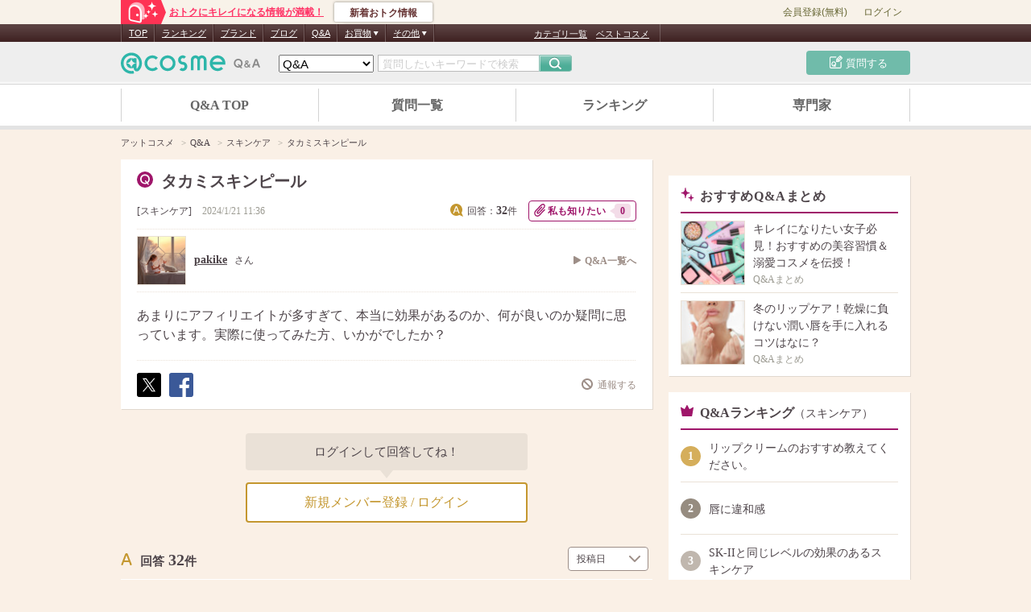

--- FILE ---
content_type: text/html; charset=UTF-8
request_url: https://www.cosme.net/chieco/question/337846/detail
body_size: 117825
content:
<!DOCTYPE html>
<html>
<head>
    <meta http-equiv="Content-Type" content="text/html; charset=utf-8"><script type="text/javascript">(window.NREUM||(NREUM={})).init={privacy:{cookies_enabled:true},ajax:{deny_list:["bam.nr-data.net"]},feature_flags:["soft_nav"]};(window.NREUM||(NREUM={})).loader_config={xpid:"Vg8DU1JbDxAHUVdRBAUPX1I=",licenseKey:"NRJS-1e694c15599e1a4aefd",applicationID:"756334896",browserID:"756335069"};;/*! For license information please see nr-loader-spa-1.308.0.min.js.LICENSE.txt */
(()=>{var e,t,r={384:(e,t,r)=>{"use strict";r.d(t,{NT:()=>a,US:()=>u,Zm:()=>o,bQ:()=>d,dV:()=>c,pV:()=>l});var n=r(6154),i=r(1863),s=r(1910);const a={beacon:"bam.nr-data.net",errorBeacon:"bam.nr-data.net"};function o(){return n.gm.NREUM||(n.gm.NREUM={}),void 0===n.gm.newrelic&&(n.gm.newrelic=n.gm.NREUM),n.gm.NREUM}function c(){let e=o();return e.o||(e.o={ST:n.gm.setTimeout,SI:n.gm.setImmediate||n.gm.setInterval,CT:n.gm.clearTimeout,XHR:n.gm.XMLHttpRequest,REQ:n.gm.Request,EV:n.gm.Event,PR:n.gm.Promise,MO:n.gm.MutationObserver,FETCH:n.gm.fetch,WS:n.gm.WebSocket},(0,s.i)(...Object.values(e.o))),e}function d(e,t){let r=o();r.initializedAgents??={},t.initializedAt={ms:(0,i.t)(),date:new Date},r.initializedAgents[e]=t}function u(e,t){o()[e]=t}function l(){return function(){let e=o();const t=e.info||{};e.info={beacon:a.beacon,errorBeacon:a.errorBeacon,...t}}(),function(){let e=o();const t=e.init||{};e.init={...t}}(),c(),function(){let e=o();const t=e.loader_config||{};e.loader_config={...t}}(),o()}},782:(e,t,r)=>{"use strict";r.d(t,{T:()=>n});const n=r(860).K7.pageViewTiming},860:(e,t,r)=>{"use strict";r.d(t,{$J:()=>u,K7:()=>c,P3:()=>d,XX:()=>i,Yy:()=>o,df:()=>s,qY:()=>n,v4:()=>a});const n="events",i="jserrors",s="browser/blobs",a="rum",o="browser/logs",c={ajax:"ajax",genericEvents:"generic_events",jserrors:i,logging:"logging",metrics:"metrics",pageAction:"page_action",pageViewEvent:"page_view_event",pageViewTiming:"page_view_timing",sessionReplay:"session_replay",sessionTrace:"session_trace",softNav:"soft_navigations",spa:"spa"},d={[c.pageViewEvent]:1,[c.pageViewTiming]:2,[c.metrics]:3,[c.jserrors]:4,[c.spa]:5,[c.ajax]:6,[c.sessionTrace]:7,[c.softNav]:8,[c.sessionReplay]:9,[c.logging]:10,[c.genericEvents]:11},u={[c.pageViewEvent]:a,[c.pageViewTiming]:n,[c.ajax]:n,[c.spa]:n,[c.softNav]:n,[c.metrics]:i,[c.jserrors]:i,[c.sessionTrace]:s,[c.sessionReplay]:s,[c.logging]:o,[c.genericEvents]:"ins"}},944:(e,t,r)=>{"use strict";r.d(t,{R:()=>i});var n=r(3241);function i(e,t){"function"==typeof console.debug&&(console.debug("New Relic Warning: https://github.com/newrelic/newrelic-browser-agent/blob/main/docs/warning-codes.md#".concat(e),t),(0,n.W)({agentIdentifier:null,drained:null,type:"data",name:"warn",feature:"warn",data:{code:e,secondary:t}}))}},993:(e,t,r)=>{"use strict";r.d(t,{A$:()=>s,ET:()=>a,TZ:()=>o,p_:()=>i});var n=r(860);const i={ERROR:"ERROR",WARN:"WARN",INFO:"INFO",DEBUG:"DEBUG",TRACE:"TRACE"},s={OFF:0,ERROR:1,WARN:2,INFO:3,DEBUG:4,TRACE:5},a="log",o=n.K7.logging},1541:(e,t,r)=>{"use strict";r.d(t,{U:()=>i,f:()=>n});const n={MFE:"MFE",BA:"BA"};function i(e,t){if(2!==t?.harvestEndpointVersion)return{};const r=t.agentRef.runtime.appMetadata.agents[0].entityGuid;return e?{"source.id":e.id,"source.name":e.name,"source.type":e.type,"parent.id":e.parent?.id||r,"parent.type":e.parent?.type||n.BA}:{"entity.guid":r,appId:t.agentRef.info.applicationID}}},1687:(e,t,r)=>{"use strict";r.d(t,{Ak:()=>d,Ze:()=>h,x3:()=>u});var n=r(3241),i=r(7836),s=r(3606),a=r(860),o=r(2646);const c={};function d(e,t){const r={staged:!1,priority:a.P3[t]||0};l(e),c[e].get(t)||c[e].set(t,r)}function u(e,t){e&&c[e]&&(c[e].get(t)&&c[e].delete(t),p(e,t,!1),c[e].size&&f(e))}function l(e){if(!e)throw new Error("agentIdentifier required");c[e]||(c[e]=new Map)}function h(e="",t="feature",r=!1){if(l(e),!e||!c[e].get(t)||r)return p(e,t);c[e].get(t).staged=!0,f(e)}function f(e){const t=Array.from(c[e]);t.every(([e,t])=>t.staged)&&(t.sort((e,t)=>e[1].priority-t[1].priority),t.forEach(([t])=>{c[e].delete(t),p(e,t)}))}function p(e,t,r=!0){const a=e?i.ee.get(e):i.ee,c=s.i.handlers;if(!a.aborted&&a.backlog&&c){if((0,n.W)({agentIdentifier:e,type:"lifecycle",name:"drain",feature:t}),r){const e=a.backlog[t],r=c[t];if(r){for(let t=0;e&&t<e.length;++t)g(e[t],r);Object.entries(r).forEach(([e,t])=>{Object.values(t||{}).forEach(t=>{t[0]?.on&&t[0]?.context()instanceof o.y&&t[0].on(e,t[1])})})}}a.isolatedBacklog||delete c[t],a.backlog[t]=null,a.emit("drain-"+t,[])}}function g(e,t){var r=e[1];Object.values(t[r]||{}).forEach(t=>{var r=e[0];if(t[0]===r){var n=t[1],i=e[3],s=e[2];n.apply(i,s)}})}},1738:(e,t,r)=>{"use strict";r.d(t,{U:()=>f,Y:()=>h});var n=r(3241),i=r(9908),s=r(1863),a=r(944),o=r(5701),c=r(3969),d=r(8362),u=r(860),l=r(4261);function h(e,t,r,s){const h=s||r;!h||h[e]&&h[e]!==d.d.prototype[e]||(h[e]=function(){(0,i.p)(c.xV,["API/"+e+"/called"],void 0,u.K7.metrics,r.ee),(0,n.W)({agentIdentifier:r.agentIdentifier,drained:!!o.B?.[r.agentIdentifier],type:"data",name:"api",feature:l.Pl+e,data:{}});try{return t.apply(this,arguments)}catch(e){(0,a.R)(23,e)}})}function f(e,t,r,n,a){const o=e.info;null===r?delete o.jsAttributes[t]:o.jsAttributes[t]=r,(a||null===r)&&(0,i.p)(l.Pl+n,[(0,s.t)(),t,r],void 0,"session",e.ee)}},1741:(e,t,r)=>{"use strict";r.d(t,{W:()=>s});var n=r(944),i=r(4261);class s{#e(e,...t){if(this[e]!==s.prototype[e])return this[e](...t);(0,n.R)(35,e)}addPageAction(e,t){return this.#e(i.hG,e,t)}register(e){return this.#e(i.eY,e)}recordCustomEvent(e,t){return this.#e(i.fF,e,t)}setPageViewName(e,t){return this.#e(i.Fw,e,t)}setCustomAttribute(e,t,r){return this.#e(i.cD,e,t,r)}noticeError(e,t){return this.#e(i.o5,e,t)}setUserId(e,t=!1){return this.#e(i.Dl,e,t)}setApplicationVersion(e){return this.#e(i.nb,e)}setErrorHandler(e){return this.#e(i.bt,e)}addRelease(e,t){return this.#e(i.k6,e,t)}log(e,t){return this.#e(i.$9,e,t)}start(){return this.#e(i.d3)}finished(e){return this.#e(i.BL,e)}recordReplay(){return this.#e(i.CH)}pauseReplay(){return this.#e(i.Tb)}addToTrace(e){return this.#e(i.U2,e)}setCurrentRouteName(e){return this.#e(i.PA,e)}interaction(e){return this.#e(i.dT,e)}wrapLogger(e,t,r){return this.#e(i.Wb,e,t,r)}measure(e,t){return this.#e(i.V1,e,t)}consent(e){return this.#e(i.Pv,e)}}},1863:(e,t,r)=>{"use strict";function n(){return Math.floor(performance.now())}r.d(t,{t:()=>n})},1910:(e,t,r)=>{"use strict";r.d(t,{i:()=>s});var n=r(944);const i=new Map;function s(...e){return e.every(e=>{if(i.has(e))return i.get(e);const t="function"==typeof e?e.toString():"",r=t.includes("[native code]"),s=t.includes("nrWrapper");return r||s||(0,n.R)(64,e?.name||t),i.set(e,r),r})}},2555:(e,t,r)=>{"use strict";r.d(t,{D:()=>o,f:()=>a});var n=r(384),i=r(8122);const s={beacon:n.NT.beacon,errorBeacon:n.NT.errorBeacon,licenseKey:void 0,applicationID:void 0,sa:void 0,queueTime:void 0,applicationTime:void 0,ttGuid:void 0,user:void 0,account:void 0,product:void 0,extra:void 0,jsAttributes:{},userAttributes:void 0,atts:void 0,transactionName:void 0,tNamePlain:void 0};function a(e){try{return!!e.licenseKey&&!!e.errorBeacon&&!!e.applicationID}catch(e){return!1}}const o=e=>(0,i.a)(e,s)},2614:(e,t,r)=>{"use strict";r.d(t,{BB:()=>a,H3:()=>n,g:()=>d,iL:()=>c,tS:()=>o,uh:()=>i,wk:()=>s});const n="NRBA",i="SESSION",s=144e5,a=18e5,o={STARTED:"session-started",PAUSE:"session-pause",RESET:"session-reset",RESUME:"session-resume",UPDATE:"session-update"},c={SAME_TAB:"same-tab",CROSS_TAB:"cross-tab"},d={OFF:0,FULL:1,ERROR:2}},2646:(e,t,r)=>{"use strict";r.d(t,{y:()=>n});class n{constructor(e){this.contextId=e}}},2843:(e,t,r)=>{"use strict";r.d(t,{G:()=>s,u:()=>i});var n=r(3878);function i(e,t=!1,r,i){(0,n.DD)("visibilitychange",function(){if(t)return void("hidden"===document.visibilityState&&e());e(document.visibilityState)},r,i)}function s(e,t,r){(0,n.sp)("pagehide",e,t,r)}},3241:(e,t,r)=>{"use strict";r.d(t,{W:()=>s});var n=r(6154);const i="newrelic";function s(e={}){try{n.gm.dispatchEvent(new CustomEvent(i,{detail:e}))}catch(e){}}},3304:(e,t,r)=>{"use strict";r.d(t,{A:()=>s});var n=r(7836);const i=()=>{const e=new WeakSet;return(t,r)=>{if("object"==typeof r&&null!==r){if(e.has(r))return;e.add(r)}return r}};function s(e){try{return JSON.stringify(e,i())??""}catch(e){try{n.ee.emit("internal-error",[e])}catch(e){}return""}}},3333:(e,t,r)=>{"use strict";r.d(t,{$v:()=>u,TZ:()=>n,Xh:()=>c,Zp:()=>i,kd:()=>d,mq:()=>o,nf:()=>a,qN:()=>s});const n=r(860).K7.genericEvents,i=["auxclick","click","copy","keydown","paste","scrollend"],s=["focus","blur"],a=4,o=1e3,c=2e3,d=["PageAction","UserAction","BrowserPerformance"],u={RESOURCES:"experimental.resources",REGISTER:"register"}},3434:(e,t,r)=>{"use strict";r.d(t,{Jt:()=>s,YM:()=>d});var n=r(7836),i=r(5607);const s="nr@original:".concat(i.W),a=50;var o=Object.prototype.hasOwnProperty,c=!1;function d(e,t){return e||(e=n.ee),r.inPlace=function(e,t,n,i,s){n||(n="");const a="-"===n.charAt(0);for(let o=0;o<t.length;o++){const c=t[o],d=e[c];l(d)||(e[c]=r(d,a?c+n:n,i,c,s))}},r.flag=s,r;function r(t,r,n,c,d){return l(t)?t:(r||(r=""),nrWrapper[s]=t,function(e,t,r){if(Object.defineProperty&&Object.keys)try{return Object.keys(e).forEach(function(r){Object.defineProperty(t,r,{get:function(){return e[r]},set:function(t){return e[r]=t,t}})}),t}catch(e){u([e],r)}for(var n in e)o.call(e,n)&&(t[n]=e[n])}(t,nrWrapper,e),nrWrapper);function nrWrapper(){var s,o,l,h;let f;try{o=this,s=[...arguments],l="function"==typeof n?n(s,o):n||{}}catch(t){u([t,"",[s,o,c],l],e)}i(r+"start",[s,o,c],l,d);const p=performance.now();let g;try{return h=t.apply(o,s),g=performance.now(),h}catch(e){throw g=performance.now(),i(r+"err",[s,o,e],l,d),f=e,f}finally{const e=g-p,t={start:p,end:g,duration:e,isLongTask:e>=a,methodName:c,thrownError:f};t.isLongTask&&i("long-task",[t,o],l,d),i(r+"end",[s,o,h],l,d)}}}function i(r,n,i,s){if(!c||t){var a=c;c=!0;try{e.emit(r,n,i,t,s)}catch(t){u([t,r,n,i],e)}c=a}}}function u(e,t){t||(t=n.ee);try{t.emit("internal-error",e)}catch(e){}}function l(e){return!(e&&"function"==typeof e&&e.apply&&!e[s])}},3606:(e,t,r)=>{"use strict";r.d(t,{i:()=>s});var n=r(9908);s.on=a;var i=s.handlers={};function s(e,t,r,s){a(s||n.d,i,e,t,r)}function a(e,t,r,i,s){s||(s="feature"),e||(e=n.d);var a=t[s]=t[s]||{};(a[r]=a[r]||[]).push([e,i])}},3738:(e,t,r)=>{"use strict";r.d(t,{He:()=>i,Kp:()=>o,Lc:()=>d,Rz:()=>u,TZ:()=>n,bD:()=>s,d3:()=>a,jx:()=>l,sl:()=>h,uP:()=>c});const n=r(860).K7.sessionTrace,i="bstResource",s="resource",a="-start",o="-end",c="fn"+a,d="fn"+o,u="pushState",l=1e3,h=3e4},3785:(e,t,r)=>{"use strict";r.d(t,{R:()=>c,b:()=>d});var n=r(9908),i=r(1863),s=r(860),a=r(3969),o=r(993);function c(e,t,r={},c=o.p_.INFO,d=!0,u,l=(0,i.t)()){(0,n.p)(a.xV,["API/logging/".concat(c.toLowerCase(),"/called")],void 0,s.K7.metrics,e),(0,n.p)(o.ET,[l,t,r,c,d,u],void 0,s.K7.logging,e)}function d(e){return"string"==typeof e&&Object.values(o.p_).some(t=>t===e.toUpperCase().trim())}},3878:(e,t,r)=>{"use strict";function n(e,t){return{capture:e,passive:!1,signal:t}}function i(e,t,r=!1,i){window.addEventListener(e,t,n(r,i))}function s(e,t,r=!1,i){document.addEventListener(e,t,n(r,i))}r.d(t,{DD:()=>s,jT:()=>n,sp:()=>i})},3962:(e,t,r)=>{"use strict";r.d(t,{AM:()=>a,O2:()=>l,OV:()=>s,Qu:()=>h,TZ:()=>c,ih:()=>f,pP:()=>o,t1:()=>u,tC:()=>i,wD:()=>d});var n=r(860);const i=["click","keydown","submit"],s="popstate",a="api",o="initialPageLoad",c=n.K7.softNav,d=5e3,u=500,l={INITIAL_PAGE_LOAD:"",ROUTE_CHANGE:1,UNSPECIFIED:2},h={INTERACTION:1,AJAX:2,CUSTOM_END:3,CUSTOM_TRACER:4},f={IP:"in progress",PF:"pending finish",FIN:"finished",CAN:"cancelled"}},3969:(e,t,r)=>{"use strict";r.d(t,{TZ:()=>n,XG:()=>o,rs:()=>i,xV:()=>a,z_:()=>s});const n=r(860).K7.metrics,i="sm",s="cm",a="storeSupportabilityMetrics",o="storeEventMetrics"},4234:(e,t,r)=>{"use strict";r.d(t,{W:()=>s});var n=r(7836),i=r(1687);class s{constructor(e,t){this.agentIdentifier=e,this.ee=n.ee.get(e),this.featureName=t,this.blocked=!1}deregisterDrain(){(0,i.x3)(this.agentIdentifier,this.featureName)}}},4261:(e,t,r)=>{"use strict";r.d(t,{$9:()=>u,BL:()=>c,CH:()=>p,Dl:()=>R,Fw:()=>w,PA:()=>v,Pl:()=>n,Pv:()=>A,Tb:()=>h,U2:()=>a,V1:()=>E,Wb:()=>T,bt:()=>y,cD:()=>b,d3:()=>x,dT:()=>d,eY:()=>g,fF:()=>f,hG:()=>s,hw:()=>i,k6:()=>o,nb:()=>m,o5:()=>l});const n="api-",i=n+"ixn-",s="addPageAction",a="addToTrace",o="addRelease",c="finished",d="interaction",u="log",l="noticeError",h="pauseReplay",f="recordCustomEvent",p="recordReplay",g="register",m="setApplicationVersion",v="setCurrentRouteName",b="setCustomAttribute",y="setErrorHandler",w="setPageViewName",R="setUserId",x="start",T="wrapLogger",E="measure",A="consent"},5205:(e,t,r)=>{"use strict";r.d(t,{j:()=>S});var n=r(384),i=r(1741);var s=r(2555),a=r(3333);const o=e=>{if(!e||"string"!=typeof e)return!1;try{document.createDocumentFragment().querySelector(e)}catch{return!1}return!0};var c=r(2614),d=r(944),u=r(8122);const l="[data-nr-mask]",h=e=>(0,u.a)(e,(()=>{const e={feature_flags:[],experimental:{allow_registered_children:!1,resources:!1},mask_selector:"*",block_selector:"[data-nr-block]",mask_input_options:{color:!1,date:!1,"datetime-local":!1,email:!1,month:!1,number:!1,range:!1,search:!1,tel:!1,text:!1,time:!1,url:!1,week:!1,textarea:!1,select:!1,password:!0}};return{ajax:{deny_list:void 0,block_internal:!0,enabled:!0,autoStart:!0},api:{get allow_registered_children(){return e.feature_flags.includes(a.$v.REGISTER)||e.experimental.allow_registered_children},set allow_registered_children(t){e.experimental.allow_registered_children=t},duplicate_registered_data:!1},browser_consent_mode:{enabled:!1},distributed_tracing:{enabled:void 0,exclude_newrelic_header:void 0,cors_use_newrelic_header:void 0,cors_use_tracecontext_headers:void 0,allowed_origins:void 0},get feature_flags(){return e.feature_flags},set feature_flags(t){e.feature_flags=t},generic_events:{enabled:!0,autoStart:!0},harvest:{interval:30},jserrors:{enabled:!0,autoStart:!0},logging:{enabled:!0,autoStart:!0},metrics:{enabled:!0,autoStart:!0},obfuscate:void 0,page_action:{enabled:!0},page_view_event:{enabled:!0,autoStart:!0},page_view_timing:{enabled:!0,autoStart:!0},performance:{capture_marks:!1,capture_measures:!1,capture_detail:!0,resources:{get enabled(){return e.feature_flags.includes(a.$v.RESOURCES)||e.experimental.resources},set enabled(t){e.experimental.resources=t},asset_types:[],first_party_domains:[],ignore_newrelic:!0}},privacy:{cookies_enabled:!0},proxy:{assets:void 0,beacon:void 0},session:{expiresMs:c.wk,inactiveMs:c.BB},session_replay:{autoStart:!0,enabled:!1,preload:!1,sampling_rate:10,error_sampling_rate:100,collect_fonts:!1,inline_images:!1,fix_stylesheets:!0,mask_all_inputs:!0,get mask_text_selector(){return e.mask_selector},set mask_text_selector(t){o(t)?e.mask_selector="".concat(t,",").concat(l):""===t||null===t?e.mask_selector=l:(0,d.R)(5,t)},get block_class(){return"nr-block"},get ignore_class(){return"nr-ignore"},get mask_text_class(){return"nr-mask"},get block_selector(){return e.block_selector},set block_selector(t){o(t)?e.block_selector+=",".concat(t):""!==t&&(0,d.R)(6,t)},get mask_input_options(){return e.mask_input_options},set mask_input_options(t){t&&"object"==typeof t?e.mask_input_options={...t,password:!0}:(0,d.R)(7,t)}},session_trace:{enabled:!0,autoStart:!0},soft_navigations:{enabled:!0,autoStart:!0},spa:{enabled:!0,autoStart:!0},ssl:void 0,user_actions:{enabled:!0,elementAttributes:["id","className","tagName","type"]}}})());var f=r(6154),p=r(9324);let g=0;const m={buildEnv:p.F3,distMethod:p.Xs,version:p.xv,originTime:f.WN},v={consented:!1},b={appMetadata:{},get consented(){return this.session?.state?.consent||v.consented},set consented(e){v.consented=e},customTransaction:void 0,denyList:void 0,disabled:!1,harvester:void 0,isolatedBacklog:!1,isRecording:!1,loaderType:void 0,maxBytes:3e4,obfuscator:void 0,onerror:void 0,ptid:void 0,releaseIds:{},session:void 0,timeKeeper:void 0,registeredEntities:[],jsAttributesMetadata:{bytes:0},get harvestCount(){return++g}},y=e=>{const t=(0,u.a)(e,b),r=Object.keys(m).reduce((e,t)=>(e[t]={value:m[t],writable:!1,configurable:!0,enumerable:!0},e),{});return Object.defineProperties(t,r)};var w=r(5701);const R=e=>{const t=e.startsWith("http");e+="/",r.p=t?e:"https://"+e};var x=r(7836),T=r(3241);const E={accountID:void 0,trustKey:void 0,agentID:void 0,licenseKey:void 0,applicationID:void 0,xpid:void 0},A=e=>(0,u.a)(e,E),_=new Set;function S(e,t={},r,a){let{init:o,info:c,loader_config:d,runtime:u={},exposed:l=!0}=t;if(!c){const e=(0,n.pV)();o=e.init,c=e.info,d=e.loader_config}e.init=h(o||{}),e.loader_config=A(d||{}),c.jsAttributes??={},f.bv&&(c.jsAttributes.isWorker=!0),e.info=(0,s.D)(c);const p=e.init,g=[c.beacon,c.errorBeacon];_.has(e.agentIdentifier)||(p.proxy.assets&&(R(p.proxy.assets),g.push(p.proxy.assets)),p.proxy.beacon&&g.push(p.proxy.beacon),e.beacons=[...g],function(e){const t=(0,n.pV)();Object.getOwnPropertyNames(i.W.prototype).forEach(r=>{const n=i.W.prototype[r];if("function"!=typeof n||"constructor"===n)return;let s=t[r];e[r]&&!1!==e.exposed&&"micro-agent"!==e.runtime?.loaderType&&(t[r]=(...t)=>{const n=e[r](...t);return s?s(...t):n})})}(e),(0,n.US)("activatedFeatures",w.B)),u.denyList=[...p.ajax.deny_list||[],...p.ajax.block_internal?g:[]],u.ptid=e.agentIdentifier,u.loaderType=r,e.runtime=y(u),_.has(e.agentIdentifier)||(e.ee=x.ee.get(e.agentIdentifier),e.exposed=l,(0,T.W)({agentIdentifier:e.agentIdentifier,drained:!!w.B?.[e.agentIdentifier],type:"lifecycle",name:"initialize",feature:void 0,data:e.config})),_.add(e.agentIdentifier)}},5270:(e,t,r)=>{"use strict";r.d(t,{Aw:()=>a,SR:()=>s,rF:()=>o});var n=r(384),i=r(7767);function s(e){return!!(0,n.dV)().o.MO&&(0,i.V)(e)&&!0===e?.session_trace.enabled}function a(e){return!0===e?.session_replay.preload&&s(e)}function o(e,t){try{if("string"==typeof t?.type){if("password"===t.type.toLowerCase())return"*".repeat(e?.length||0);if(void 0!==t?.dataset?.nrUnmask||t?.classList?.contains("nr-unmask"))return e}}catch(e){}return"string"==typeof e?e.replace(/[\S]/g,"*"):"*".repeat(e?.length||0)}},5289:(e,t,r)=>{"use strict";r.d(t,{GG:()=>a,Qr:()=>c,sB:()=>o});var n=r(3878),i=r(6389);function s(){return"undefined"==typeof document||"complete"===document.readyState}function a(e,t){if(s())return e();const r=(0,i.J)(e),a=setInterval(()=>{s()&&(clearInterval(a),r())},500);(0,n.sp)("load",r,t)}function o(e){if(s())return e();(0,n.DD)("DOMContentLoaded",e)}function c(e){if(s())return e();(0,n.sp)("popstate",e)}},5607:(e,t,r)=>{"use strict";r.d(t,{W:()=>n});const n=(0,r(9566).bz)()},5701:(e,t,r)=>{"use strict";r.d(t,{B:()=>s,t:()=>a});var n=r(3241);const i=new Set,s={};function a(e,t){const r=t.agentIdentifier;s[r]??={},e&&"object"==typeof e&&(i.has(r)||(t.ee.emit("rumresp",[e]),s[r]=e,i.add(r),(0,n.W)({agentIdentifier:r,loaded:!0,drained:!0,type:"lifecycle",name:"load",feature:void 0,data:e})))}},6154:(e,t,r)=>{"use strict";r.d(t,{OF:()=>d,RI:()=>i,WN:()=>h,bv:()=>s,eN:()=>f,gm:()=>a,lR:()=>l,m:()=>c,mw:()=>o,sb:()=>u});var n=r(1863);const i="undefined"!=typeof window&&!!window.document,s="undefined"!=typeof WorkerGlobalScope&&("undefined"!=typeof self&&self instanceof WorkerGlobalScope&&self.navigator instanceof WorkerNavigator||"undefined"!=typeof globalThis&&globalThis instanceof WorkerGlobalScope&&globalThis.navigator instanceof WorkerNavigator),a=i?window:"undefined"!=typeof WorkerGlobalScope&&("undefined"!=typeof self&&self instanceof WorkerGlobalScope&&self||"undefined"!=typeof globalThis&&globalThis instanceof WorkerGlobalScope&&globalThis),o=Boolean("hidden"===a?.document?.visibilityState),c=""+a?.location,d=/iPad|iPhone|iPod/.test(a.navigator?.userAgent),u=d&&"undefined"==typeof SharedWorker,l=(()=>{const e=a.navigator?.userAgent?.match(/Firefox[/\s](\d+\.\d+)/);return Array.isArray(e)&&e.length>=2?+e[1]:0})(),h=Date.now()-(0,n.t)(),f=()=>"undefined"!=typeof PerformanceNavigationTiming&&a?.performance?.getEntriesByType("navigation")?.[0]?.responseStart},6344:(e,t,r)=>{"use strict";r.d(t,{BB:()=>u,Qb:()=>l,TZ:()=>i,Ug:()=>a,Vh:()=>s,_s:()=>o,bc:()=>d,yP:()=>c});var n=r(2614);const i=r(860).K7.sessionReplay,s="errorDuringReplay",a=.12,o={DomContentLoaded:0,Load:1,FullSnapshot:2,IncrementalSnapshot:3,Meta:4,Custom:5},c={[n.g.ERROR]:15e3,[n.g.FULL]:3e5,[n.g.OFF]:0},d={RESET:{message:"Session was reset",sm:"Reset"},IMPORT:{message:"Recorder failed to import",sm:"Import"},TOO_MANY:{message:"429: Too Many Requests",sm:"Too-Many"},TOO_BIG:{message:"Payload was too large",sm:"Too-Big"},CROSS_TAB:{message:"Session Entity was set to OFF on another tab",sm:"Cross-Tab"},ENTITLEMENTS:{message:"Session Replay is not allowed and will not be started",sm:"Entitlement"}},u=5e3,l={API:"api",RESUME:"resume",SWITCH_TO_FULL:"switchToFull",INITIALIZE:"initialize",PRELOAD:"preload"}},6389:(e,t,r)=>{"use strict";function n(e,t=500,r={}){const n=r?.leading||!1;let i;return(...r)=>{n&&void 0===i&&(e.apply(this,r),i=setTimeout(()=>{i=clearTimeout(i)},t)),n||(clearTimeout(i),i=setTimeout(()=>{e.apply(this,r)},t))}}function i(e){let t=!1;return(...r)=>{t||(t=!0,e.apply(this,r))}}r.d(t,{J:()=>i,s:()=>n})},6630:(e,t,r)=>{"use strict";r.d(t,{T:()=>n});const n=r(860).K7.pageViewEvent},6774:(e,t,r)=>{"use strict";r.d(t,{T:()=>n});const n=r(860).K7.jserrors},7295:(e,t,r)=>{"use strict";r.d(t,{Xv:()=>a,gX:()=>i,iW:()=>s});var n=[];function i(e){if(!e||s(e))return!1;if(0===n.length)return!0;if("*"===n[0].hostname)return!1;for(var t=0;t<n.length;t++){var r=n[t];if(r.hostname.test(e.hostname)&&r.pathname.test(e.pathname))return!1}return!0}function s(e){return void 0===e.hostname}function a(e){if(n=[],e&&e.length)for(var t=0;t<e.length;t++){let r=e[t];if(!r)continue;if("*"===r)return void(n=[{hostname:"*"}]);0===r.indexOf("http://")?r=r.substring(7):0===r.indexOf("https://")&&(r=r.substring(8));const i=r.indexOf("/");let s,a;i>0?(s=r.substring(0,i),a=r.substring(i)):(s=r,a="*");let[c]=s.split(":");n.push({hostname:o(c),pathname:o(a,!0)})}}function o(e,t=!1){const r=e.replace(/[.+?^${}()|[\]\\]/g,e=>"\\"+e).replace(/\*/g,".*?");return new RegExp((t?"^":"")+r+"$")}},7485:(e,t,r)=>{"use strict";r.d(t,{D:()=>i});var n=r(6154);function i(e){if(0===(e||"").indexOf("data:"))return{protocol:"data"};try{const t=new URL(e,location.href),r={port:t.port,hostname:t.hostname,pathname:t.pathname,search:t.search,protocol:t.protocol.slice(0,t.protocol.indexOf(":")),sameOrigin:t.protocol===n.gm?.location?.protocol&&t.host===n.gm?.location?.host};return r.port&&""!==r.port||("http:"===t.protocol&&(r.port="80"),"https:"===t.protocol&&(r.port="443")),r.pathname&&""!==r.pathname?r.pathname.startsWith("/")||(r.pathname="/".concat(r.pathname)):r.pathname="/",r}catch(e){return{}}}},7699:(e,t,r)=>{"use strict";r.d(t,{It:()=>s,KC:()=>o,No:()=>i,qh:()=>a});var n=r(860);const i=16e3,s=1e6,a="SESSION_ERROR",o={[n.K7.logging]:!0,[n.K7.genericEvents]:!1,[n.K7.jserrors]:!1,[n.K7.ajax]:!1}},7767:(e,t,r)=>{"use strict";r.d(t,{V:()=>i});var n=r(6154);const i=e=>n.RI&&!0===e?.privacy.cookies_enabled},7836:(e,t,r)=>{"use strict";r.d(t,{P:()=>o,ee:()=>c});var n=r(384),i=r(8990),s=r(2646),a=r(5607);const o="nr@context:".concat(a.W),c=function e(t,r){var n={},a={},u={},l=!1;try{l=16===r.length&&d.initializedAgents?.[r]?.runtime.isolatedBacklog}catch(e){}var h={on:p,addEventListener:p,removeEventListener:function(e,t){var r=n[e];if(!r)return;for(var i=0;i<r.length;i++)r[i]===t&&r.splice(i,1)},emit:function(e,r,n,i,s){!1!==s&&(s=!0);if(c.aborted&&!i)return;t&&s&&t.emit(e,r,n);var o=f(n);g(e).forEach(e=>{e.apply(o,r)});var d=v()[a[e]];d&&d.push([h,e,r,o]);return o},get:m,listeners:g,context:f,buffer:function(e,t){const r=v();if(t=t||"feature",h.aborted)return;Object.entries(e||{}).forEach(([e,n])=>{a[n]=t,t in r||(r[t]=[])})},abort:function(){h._aborted=!0,Object.keys(h.backlog).forEach(e=>{delete h.backlog[e]})},isBuffering:function(e){return!!v()[a[e]]},debugId:r,backlog:l?{}:t&&"object"==typeof t.backlog?t.backlog:{},isolatedBacklog:l};return Object.defineProperty(h,"aborted",{get:()=>{let e=h._aborted||!1;return e||(t&&(e=t.aborted),e)}}),h;function f(e){return e&&e instanceof s.y?e:e?(0,i.I)(e,o,()=>new s.y(o)):new s.y(o)}function p(e,t){n[e]=g(e).concat(t)}function g(e){return n[e]||[]}function m(t){return u[t]=u[t]||e(h,t)}function v(){return h.backlog}}(void 0,"globalEE"),d=(0,n.Zm)();d.ee||(d.ee=c)},8122:(e,t,r)=>{"use strict";r.d(t,{a:()=>i});var n=r(944);function i(e,t){try{if(!e||"object"!=typeof e)return(0,n.R)(3);if(!t||"object"!=typeof t)return(0,n.R)(4);const r=Object.create(Object.getPrototypeOf(t),Object.getOwnPropertyDescriptors(t)),s=0===Object.keys(r).length?e:r;for(let a in s)if(void 0!==e[a])try{if(null===e[a]){r[a]=null;continue}Array.isArray(e[a])&&Array.isArray(t[a])?r[a]=Array.from(new Set([...e[a],...t[a]])):"object"==typeof e[a]&&"object"==typeof t[a]?r[a]=i(e[a],t[a]):r[a]=e[a]}catch(e){r[a]||(0,n.R)(1,e)}return r}catch(e){(0,n.R)(2,e)}}},8139:(e,t,r)=>{"use strict";r.d(t,{u:()=>h});var n=r(7836),i=r(3434),s=r(8990),a=r(6154);const o={},c=a.gm.XMLHttpRequest,d="addEventListener",u="removeEventListener",l="nr@wrapped:".concat(n.P);function h(e){var t=function(e){return(e||n.ee).get("events")}(e);if(o[t.debugId]++)return t;o[t.debugId]=1;var r=(0,i.YM)(t,!0);function h(e){r.inPlace(e,[d,u],"-",p)}function p(e,t){return e[1]}return"getPrototypeOf"in Object&&(a.RI&&f(document,h),c&&f(c.prototype,h),f(a.gm,h)),t.on(d+"-start",function(e,t){var n=e[1];if(null!==n&&("function"==typeof n||"object"==typeof n)&&"newrelic"!==e[0]){var i=(0,s.I)(n,l,function(){var e={object:function(){if("function"!=typeof n.handleEvent)return;return n.handleEvent.apply(n,arguments)},function:n}[typeof n];return e?r(e,"fn-",null,e.name||"anonymous"):n});this.wrapped=e[1]=i}}),t.on(u+"-start",function(e){e[1]=this.wrapped||e[1]}),t}function f(e,t,...r){let n=e;for(;"object"==typeof n&&!Object.prototype.hasOwnProperty.call(n,d);)n=Object.getPrototypeOf(n);n&&t(n,...r)}},8362:(e,t,r)=>{"use strict";r.d(t,{d:()=>s});var n=r(9566),i=r(1741);class s extends i.W{agentIdentifier=(0,n.LA)(16)}},8374:(e,t,r)=>{r.nc=(()=>{try{return document?.currentScript?.nonce}catch(e){}return""})()},8990:(e,t,r)=>{"use strict";r.d(t,{I:()=>i});var n=Object.prototype.hasOwnProperty;function i(e,t,r){if(n.call(e,t))return e[t];var i=r();if(Object.defineProperty&&Object.keys)try{return Object.defineProperty(e,t,{value:i,writable:!0,enumerable:!1}),i}catch(e){}return e[t]=i,i}},9119:(e,t,r)=>{"use strict";r.d(t,{L:()=>s});var n=/([^?#]*)[^#]*(#[^?]*|$).*/,i=/([^?#]*)().*/;function s(e,t){return e?e.replace(t?n:i,"$1$2"):e}},9300:(e,t,r)=>{"use strict";r.d(t,{T:()=>n});const n=r(860).K7.ajax},9324:(e,t,r)=>{"use strict";r.d(t,{AJ:()=>a,F3:()=>i,Xs:()=>s,Yq:()=>o,xv:()=>n});const n="1.308.0",i="PROD",s="CDN",a="@newrelic/rrweb",o="1.0.1"},9566:(e,t,r)=>{"use strict";r.d(t,{LA:()=>o,ZF:()=>c,bz:()=>a,el:()=>d});var n=r(6154);const i="xxxxxxxx-xxxx-4xxx-yxxx-xxxxxxxxxxxx";function s(e,t){return e?15&e[t]:16*Math.random()|0}function a(){const e=n.gm?.crypto||n.gm?.msCrypto;let t,r=0;return e&&e.getRandomValues&&(t=e.getRandomValues(new Uint8Array(30))),i.split("").map(e=>"x"===e?s(t,r++).toString(16):"y"===e?(3&s()|8).toString(16):e).join("")}function o(e){const t=n.gm?.crypto||n.gm?.msCrypto;let r,i=0;t&&t.getRandomValues&&(r=t.getRandomValues(new Uint8Array(e)));const a=[];for(var o=0;o<e;o++)a.push(s(r,i++).toString(16));return a.join("")}function c(){return o(16)}function d(){return o(32)}},9908:(e,t,r)=>{"use strict";r.d(t,{d:()=>n,p:()=>i});var n=r(7836).ee.get("handle");function i(e,t,r,i,s){s?(s.buffer([e],i),s.emit(e,t,r)):(n.buffer([e],i),n.emit(e,t,r))}}},n={};function i(e){var t=n[e];if(void 0!==t)return t.exports;var s=n[e]={exports:{}};return r[e](s,s.exports,i),s.exports}i.m=r,i.d=(e,t)=>{for(var r in t)i.o(t,r)&&!i.o(e,r)&&Object.defineProperty(e,r,{enumerable:!0,get:t[r]})},i.f={},i.e=e=>Promise.all(Object.keys(i.f).reduce((t,r)=>(i.f[r](e,t),t),[])),i.u=e=>({212:"nr-spa-compressor",249:"nr-spa-recorder",478:"nr-spa"}[e]+"-1.308.0.min.js"),i.o=(e,t)=>Object.prototype.hasOwnProperty.call(e,t),e={},t="NRBA-1.308.0.PROD:",i.l=(r,n,s,a)=>{if(e[r])e[r].push(n);else{var o,c;if(void 0!==s)for(var d=document.getElementsByTagName("script"),u=0;u<d.length;u++){var l=d[u];if(l.getAttribute("src")==r||l.getAttribute("data-webpack")==t+s){o=l;break}}if(!o){c=!0;var h={478:"sha512-RSfSVnmHk59T/uIPbdSE0LPeqcEdF4/+XhfJdBuccH5rYMOEZDhFdtnh6X6nJk7hGpzHd9Ujhsy7lZEz/ORYCQ==",249:"sha512-ehJXhmntm85NSqW4MkhfQqmeKFulra3klDyY0OPDUE+sQ3GokHlPh1pmAzuNy//3j4ac6lzIbmXLvGQBMYmrkg==",212:"sha512-B9h4CR46ndKRgMBcK+j67uSR2RCnJfGefU+A7FrgR/k42ovXy5x/MAVFiSvFxuVeEk/pNLgvYGMp1cBSK/G6Fg=="};(o=document.createElement("script")).charset="utf-8",i.nc&&o.setAttribute("nonce",i.nc),o.setAttribute("data-webpack",t+s),o.src=r,0!==o.src.indexOf(window.location.origin+"/")&&(o.crossOrigin="anonymous"),h[a]&&(o.integrity=h[a])}e[r]=[n];var f=(t,n)=>{o.onerror=o.onload=null,clearTimeout(p);var i=e[r];if(delete e[r],o.parentNode&&o.parentNode.removeChild(o),i&&i.forEach(e=>e(n)),t)return t(n)},p=setTimeout(f.bind(null,void 0,{type:"timeout",target:o}),12e4);o.onerror=f.bind(null,o.onerror),o.onload=f.bind(null,o.onload),c&&document.head.appendChild(o)}},i.r=e=>{"undefined"!=typeof Symbol&&Symbol.toStringTag&&Object.defineProperty(e,Symbol.toStringTag,{value:"Module"}),Object.defineProperty(e,"__esModule",{value:!0})},i.p="https://js-agent.newrelic.com/",(()=>{var e={38:0,788:0};i.f.j=(t,r)=>{var n=i.o(e,t)?e[t]:void 0;if(0!==n)if(n)r.push(n[2]);else{var s=new Promise((r,i)=>n=e[t]=[r,i]);r.push(n[2]=s);var a=i.p+i.u(t),o=new Error;i.l(a,r=>{if(i.o(e,t)&&(0!==(n=e[t])&&(e[t]=void 0),n)){var s=r&&("load"===r.type?"missing":r.type),a=r&&r.target&&r.target.src;o.message="Loading chunk "+t+" failed: ("+s+": "+a+")",o.name="ChunkLoadError",o.type=s,o.request=a,n[1](o)}},"chunk-"+t,t)}};var t=(t,r)=>{var n,s,[a,o,c]=r,d=0;if(a.some(t=>0!==e[t])){for(n in o)i.o(o,n)&&(i.m[n]=o[n]);if(c)c(i)}for(t&&t(r);d<a.length;d++)s=a[d],i.o(e,s)&&e[s]&&e[s][0](),e[s]=0},r=self["webpackChunk:NRBA-1.308.0.PROD"]=self["webpackChunk:NRBA-1.308.0.PROD"]||[];r.forEach(t.bind(null,0)),r.push=t.bind(null,r.push.bind(r))})(),(()=>{"use strict";i(8374);var e=i(8362),t=i(860);const r=Object.values(t.K7);var n=i(5205);var s=i(9908),a=i(1863),o=i(4261),c=i(1738);var d=i(1687),u=i(4234),l=i(5289),h=i(6154),f=i(944),p=i(5270),g=i(7767),m=i(6389),v=i(7699);class b extends u.W{constructor(e,t){super(e.agentIdentifier,t),this.agentRef=e,this.abortHandler=void 0,this.featAggregate=void 0,this.loadedSuccessfully=void 0,this.onAggregateImported=new Promise(e=>{this.loadedSuccessfully=e}),this.deferred=Promise.resolve(),!1===e.init[this.featureName].autoStart?this.deferred=new Promise((t,r)=>{this.ee.on("manual-start-all",(0,m.J)(()=>{(0,d.Ak)(e.agentIdentifier,this.featureName),t()}))}):(0,d.Ak)(e.agentIdentifier,t)}importAggregator(e,t,r={}){if(this.featAggregate)return;const n=async()=>{let n;await this.deferred;try{if((0,g.V)(e.init)){const{setupAgentSession:t}=await i.e(478).then(i.bind(i,8766));n=t(e)}}catch(e){(0,f.R)(20,e),this.ee.emit("internal-error",[e]),(0,s.p)(v.qh,[e],void 0,this.featureName,this.ee)}try{if(!this.#t(this.featureName,n,e.init))return(0,d.Ze)(this.agentIdentifier,this.featureName),void this.loadedSuccessfully(!1);const{Aggregate:i}=await t();this.featAggregate=new i(e,r),e.runtime.harvester.initializedAggregates.push(this.featAggregate),this.loadedSuccessfully(!0)}catch(e){(0,f.R)(34,e),this.abortHandler?.(),(0,d.Ze)(this.agentIdentifier,this.featureName,!0),this.loadedSuccessfully(!1),this.ee&&this.ee.abort()}};h.RI?(0,l.GG)(()=>n(),!0):n()}#t(e,r,n){if(this.blocked)return!1;switch(e){case t.K7.sessionReplay:return(0,p.SR)(n)&&!!r;case t.K7.sessionTrace:return!!r;default:return!0}}}var y=i(6630),w=i(2614),R=i(3241);class x extends b{static featureName=y.T;constructor(e){var t;super(e,y.T),this.setupInspectionEvents(e.agentIdentifier),t=e,(0,c.Y)(o.Fw,function(e,r){"string"==typeof e&&("/"!==e.charAt(0)&&(e="/"+e),t.runtime.customTransaction=(r||"http://custom.transaction")+e,(0,s.p)(o.Pl+o.Fw,[(0,a.t)()],void 0,void 0,t.ee))},t),this.importAggregator(e,()=>i.e(478).then(i.bind(i,2467)))}setupInspectionEvents(e){const t=(t,r)=>{t&&(0,R.W)({agentIdentifier:e,timeStamp:t.timeStamp,loaded:"complete"===t.target.readyState,type:"window",name:r,data:t.target.location+""})};(0,l.sB)(e=>{t(e,"DOMContentLoaded")}),(0,l.GG)(e=>{t(e,"load")}),(0,l.Qr)(e=>{t(e,"navigate")}),this.ee.on(w.tS.UPDATE,(t,r)=>{(0,R.W)({agentIdentifier:e,type:"lifecycle",name:"session",data:r})})}}var T=i(384);class E extends e.d{constructor(e){var t;(super(),h.gm)?(this.features={},(0,T.bQ)(this.agentIdentifier,this),this.desiredFeatures=new Set(e.features||[]),this.desiredFeatures.add(x),(0,n.j)(this,e,e.loaderType||"agent"),t=this,(0,c.Y)(o.cD,function(e,r,n=!1){if("string"==typeof e){if(["string","number","boolean"].includes(typeof r)||null===r)return(0,c.U)(t,e,r,o.cD,n);(0,f.R)(40,typeof r)}else(0,f.R)(39,typeof e)},t),function(e){(0,c.Y)(o.Dl,function(t,r=!1){if("string"!=typeof t&&null!==t)return void(0,f.R)(41,typeof t);const n=e.info.jsAttributes["enduser.id"];r&&null!=n&&n!==t?(0,s.p)(o.Pl+"setUserIdAndResetSession",[t],void 0,"session",e.ee):(0,c.U)(e,"enduser.id",t,o.Dl,!0)},e)}(this),function(e){(0,c.Y)(o.nb,function(t){if("string"==typeof t||null===t)return(0,c.U)(e,"application.version",t,o.nb,!1);(0,f.R)(42,typeof t)},e)}(this),function(e){(0,c.Y)(o.d3,function(){e.ee.emit("manual-start-all")},e)}(this),function(e){(0,c.Y)(o.Pv,function(t=!0){if("boolean"==typeof t){if((0,s.p)(o.Pl+o.Pv,[t],void 0,"session",e.ee),e.runtime.consented=t,t){const t=e.features.page_view_event;t.onAggregateImported.then(e=>{const r=t.featAggregate;e&&!r.sentRum&&r.sendRum()})}}else(0,f.R)(65,typeof t)},e)}(this),this.run()):(0,f.R)(21)}get config(){return{info:this.info,init:this.init,loader_config:this.loader_config,runtime:this.runtime}}get api(){return this}run(){try{const e=function(e){const t={};return r.forEach(r=>{t[r]=!!e[r]?.enabled}),t}(this.init),n=[...this.desiredFeatures];n.sort((e,r)=>t.P3[e.featureName]-t.P3[r.featureName]),n.forEach(r=>{if(!e[r.featureName]&&r.featureName!==t.K7.pageViewEvent)return;if(r.featureName===t.K7.spa)return void(0,f.R)(67);const n=function(e){switch(e){case t.K7.ajax:return[t.K7.jserrors];case t.K7.sessionTrace:return[t.K7.ajax,t.K7.pageViewEvent];case t.K7.sessionReplay:return[t.K7.sessionTrace];case t.K7.pageViewTiming:return[t.K7.pageViewEvent];default:return[]}}(r.featureName).filter(e=>!(e in this.features));n.length>0&&(0,f.R)(36,{targetFeature:r.featureName,missingDependencies:n}),this.features[r.featureName]=new r(this)})}catch(e){(0,f.R)(22,e);for(const e in this.features)this.features[e].abortHandler?.();const t=(0,T.Zm)();delete t.initializedAgents[this.agentIdentifier]?.features,delete this.sharedAggregator;return t.ee.get(this.agentIdentifier).abort(),!1}}}var A=i(2843),_=i(782);class S extends b{static featureName=_.T;constructor(e){super(e,_.T),h.RI&&((0,A.u)(()=>(0,s.p)("docHidden",[(0,a.t)()],void 0,_.T,this.ee),!0),(0,A.G)(()=>(0,s.p)("winPagehide",[(0,a.t)()],void 0,_.T,this.ee)),this.importAggregator(e,()=>i.e(478).then(i.bind(i,9917))))}}var O=i(3969);class I extends b{static featureName=O.TZ;constructor(e){super(e,O.TZ),h.RI&&document.addEventListener("securitypolicyviolation",e=>{(0,s.p)(O.xV,["Generic/CSPViolation/Detected"],void 0,this.featureName,this.ee)}),this.importAggregator(e,()=>i.e(478).then(i.bind(i,6555)))}}var N=i(6774),P=i(3878),k=i(3304);class D{constructor(e,t,r,n,i){this.name="UncaughtError",this.message="string"==typeof e?e:(0,k.A)(e),this.sourceURL=t,this.line=r,this.column=n,this.__newrelic=i}}function C(e){return M(e)?e:new D(void 0!==e?.message?e.message:e,e?.filename||e?.sourceURL,e?.lineno||e?.line,e?.colno||e?.col,e?.__newrelic,e?.cause)}function j(e){const t="Unhandled Promise Rejection: ";if(!e?.reason)return;if(M(e.reason)){try{e.reason.message.startsWith(t)||(e.reason.message=t+e.reason.message)}catch(e){}return C(e.reason)}const r=C(e.reason);return(r.message||"").startsWith(t)||(r.message=t+r.message),r}function L(e){if(e.error instanceof SyntaxError&&!/:\d+$/.test(e.error.stack?.trim())){const t=new D(e.message,e.filename,e.lineno,e.colno,e.error.__newrelic,e.cause);return t.name=SyntaxError.name,t}return M(e.error)?e.error:C(e)}function M(e){return e instanceof Error&&!!e.stack}function H(e,r,n,i,o=(0,a.t)()){"string"==typeof e&&(e=new Error(e)),(0,s.p)("err",[e,o,!1,r,n.runtime.isRecording,void 0,i],void 0,t.K7.jserrors,n.ee),(0,s.p)("uaErr",[],void 0,t.K7.genericEvents,n.ee)}var B=i(1541),K=i(993),W=i(3785);function U(e,{customAttributes:t={},level:r=K.p_.INFO}={},n,i,s=(0,a.t)()){(0,W.R)(n.ee,e,t,r,!1,i,s)}function F(e,r,n,i,c=(0,a.t)()){(0,s.p)(o.Pl+o.hG,[c,e,r,i],void 0,t.K7.genericEvents,n.ee)}function V(e,r,n,i,c=(0,a.t)()){const{start:d,end:u,customAttributes:l}=r||{},h={customAttributes:l||{}};if("object"!=typeof h.customAttributes||"string"!=typeof e||0===e.length)return void(0,f.R)(57);const p=(e,t)=>null==e?t:"number"==typeof e?e:e instanceof PerformanceMark?e.startTime:Number.NaN;if(h.start=p(d,0),h.end=p(u,c),Number.isNaN(h.start)||Number.isNaN(h.end))(0,f.R)(57);else{if(h.duration=h.end-h.start,!(h.duration<0))return(0,s.p)(o.Pl+o.V1,[h,e,i],void 0,t.K7.genericEvents,n.ee),h;(0,f.R)(58)}}function G(e,r={},n,i,c=(0,a.t)()){(0,s.p)(o.Pl+o.fF,[c,e,r,i],void 0,t.K7.genericEvents,n.ee)}function z(e){(0,c.Y)(o.eY,function(t){return Y(e,t)},e)}function Y(e,r,n){(0,f.R)(54,"newrelic.register"),r||={},r.type=B.f.MFE,r.licenseKey||=e.info.licenseKey,r.blocked=!1,r.parent=n||{},Array.isArray(r.tags)||(r.tags=[]);const i={};r.tags.forEach(e=>{"name"!==e&&"id"!==e&&(i["source.".concat(e)]=!0)}),r.isolated??=!0;let o=()=>{};const c=e.runtime.registeredEntities;if(!r.isolated){const e=c.find(({metadata:{target:{id:e}}})=>e===r.id&&!r.isolated);if(e)return e}const d=e=>{r.blocked=!0,o=e};function u(e){return"string"==typeof e&&!!e.trim()&&e.trim().length<501||"number"==typeof e}e.init.api.allow_registered_children||d((0,m.J)(()=>(0,f.R)(55))),u(r.id)&&u(r.name)||d((0,m.J)(()=>(0,f.R)(48,r)));const l={addPageAction:(t,n={})=>g(F,[t,{...i,...n},e],r),deregister:()=>{d((0,m.J)(()=>(0,f.R)(68)))},log:(t,n={})=>g(U,[t,{...n,customAttributes:{...i,...n.customAttributes||{}}},e],r),measure:(t,n={})=>g(V,[t,{...n,customAttributes:{...i,...n.customAttributes||{}}},e],r),noticeError:(t,n={})=>g(H,[t,{...i,...n},e],r),register:(t={})=>g(Y,[e,t],l.metadata.target),recordCustomEvent:(t,n={})=>g(G,[t,{...i,...n},e],r),setApplicationVersion:e=>p("application.version",e),setCustomAttribute:(e,t)=>p(e,t),setUserId:e=>p("enduser.id",e),metadata:{customAttributes:i,target:r}},h=()=>(r.blocked&&o(),r.blocked);h()||c.push(l);const p=(e,t)=>{h()||(i[e]=t)},g=(r,n,i)=>{if(h())return;const o=(0,a.t)();(0,s.p)(O.xV,["API/register/".concat(r.name,"/called")],void 0,t.K7.metrics,e.ee);try{if(e.init.api.duplicate_registered_data&&"register"!==r.name){let e=n;if(n[1]instanceof Object){const t={"child.id":i.id,"child.type":i.type};e="customAttributes"in n[1]?[n[0],{...n[1],customAttributes:{...n[1].customAttributes,...t}},...n.slice(2)]:[n[0],{...n[1],...t},...n.slice(2)]}r(...e,void 0,o)}return r(...n,i,o)}catch(e){(0,f.R)(50,e)}};return l}class Z extends b{static featureName=N.T;constructor(e){var t;super(e,N.T),t=e,(0,c.Y)(o.o5,(e,r)=>H(e,r,t),t),function(e){(0,c.Y)(o.bt,function(t){e.runtime.onerror=t},e)}(e),function(e){let t=0;(0,c.Y)(o.k6,function(e,r){++t>10||(this.runtime.releaseIds[e.slice(-200)]=(""+r).slice(-200))},e)}(e),z(e);try{this.removeOnAbort=new AbortController}catch(e){}this.ee.on("internal-error",(t,r)=>{this.abortHandler&&(0,s.p)("ierr",[C(t),(0,a.t)(),!0,{},e.runtime.isRecording,r],void 0,this.featureName,this.ee)}),h.gm.addEventListener("unhandledrejection",t=>{this.abortHandler&&(0,s.p)("err",[j(t),(0,a.t)(),!1,{unhandledPromiseRejection:1},e.runtime.isRecording],void 0,this.featureName,this.ee)},(0,P.jT)(!1,this.removeOnAbort?.signal)),h.gm.addEventListener("error",t=>{this.abortHandler&&(0,s.p)("err",[L(t),(0,a.t)(),!1,{},e.runtime.isRecording],void 0,this.featureName,this.ee)},(0,P.jT)(!1,this.removeOnAbort?.signal)),this.abortHandler=this.#r,this.importAggregator(e,()=>i.e(478).then(i.bind(i,2176)))}#r(){this.removeOnAbort?.abort(),this.abortHandler=void 0}}var q=i(8990);let X=1;function J(e){const t=typeof e;return!e||"object"!==t&&"function"!==t?-1:e===h.gm?0:(0,q.I)(e,"nr@id",function(){return X++})}function Q(e){if("string"==typeof e&&e.length)return e.length;if("object"==typeof e){if("undefined"!=typeof ArrayBuffer&&e instanceof ArrayBuffer&&e.byteLength)return e.byteLength;if("undefined"!=typeof Blob&&e instanceof Blob&&e.size)return e.size;if(!("undefined"!=typeof FormData&&e instanceof FormData))try{return(0,k.A)(e).length}catch(e){return}}}var ee=i(8139),te=i(7836),re=i(3434);const ne={},ie=["open","send"];function se(e){var t=e||te.ee;const r=function(e){return(e||te.ee).get("xhr")}(t);if(void 0===h.gm.XMLHttpRequest)return r;if(ne[r.debugId]++)return r;ne[r.debugId]=1,(0,ee.u)(t);var n=(0,re.YM)(r),i=h.gm.XMLHttpRequest,s=h.gm.MutationObserver,a=h.gm.Promise,o=h.gm.setInterval,c="readystatechange",d=["onload","onerror","onabort","onloadstart","onloadend","onprogress","ontimeout"],u=[],l=h.gm.XMLHttpRequest=function(e){const t=new i(e),s=r.context(t);try{r.emit("new-xhr",[t],s),t.addEventListener(c,(a=s,function(){var e=this;e.readyState>3&&!a.resolved&&(a.resolved=!0,r.emit("xhr-resolved",[],e)),n.inPlace(e,d,"fn-",y)}),(0,P.jT)(!1))}catch(e){(0,f.R)(15,e);try{r.emit("internal-error",[e])}catch(e){}}var a;return t};function p(e,t){n.inPlace(t,["onreadystatechange"],"fn-",y)}if(function(e,t){for(var r in e)t[r]=e[r]}(i,l),l.prototype=i.prototype,n.inPlace(l.prototype,ie,"-xhr-",y),r.on("send-xhr-start",function(e,t){p(e,t),function(e){u.push(e),s&&(g?g.then(b):o?o(b):(m=-m,v.data=m))}(t)}),r.on("open-xhr-start",p),s){var g=a&&a.resolve();if(!o&&!a){var m=1,v=document.createTextNode(m);new s(b).observe(v,{characterData:!0})}}else t.on("fn-end",function(e){e[0]&&e[0].type===c||b()});function b(){for(var e=0;e<u.length;e++)p(0,u[e]);u.length&&(u=[])}function y(e,t){return t}return r}var ae="fetch-",oe=ae+"body-",ce=["arrayBuffer","blob","json","text","formData"],de=h.gm.Request,ue=h.gm.Response,le="prototype";const he={};function fe(e){const t=function(e){return(e||te.ee).get("fetch")}(e);if(!(de&&ue&&h.gm.fetch))return t;if(he[t.debugId]++)return t;function r(e,r,n){var i=e[r];"function"==typeof i&&(e[r]=function(){var e,r=[...arguments],s={};t.emit(n+"before-start",[r],s),s[te.P]&&s[te.P].dt&&(e=s[te.P].dt);var a=i.apply(this,r);return t.emit(n+"start",[r,e],a),a.then(function(e){return t.emit(n+"end",[null,e],a),e},function(e){throw t.emit(n+"end",[e],a),e})})}return he[t.debugId]=1,ce.forEach(e=>{r(de[le],e,oe),r(ue[le],e,oe)}),r(h.gm,"fetch",ae),t.on(ae+"end",function(e,r){var n=this;if(r){var i=r.headers.get("content-length");null!==i&&(n.rxSize=i),t.emit(ae+"done",[null,r],n)}else t.emit(ae+"done",[e],n)}),t}var pe=i(7485),ge=i(9566);class me{constructor(e){this.agentRef=e}generateTracePayload(e){const t=this.agentRef.loader_config;if(!this.shouldGenerateTrace(e)||!t)return null;var r=(t.accountID||"").toString()||null,n=(t.agentID||"").toString()||null,i=(t.trustKey||"").toString()||null;if(!r||!n)return null;var s=(0,ge.ZF)(),a=(0,ge.el)(),o=Date.now(),c={spanId:s,traceId:a,timestamp:o};return(e.sameOrigin||this.isAllowedOrigin(e)&&this.useTraceContextHeadersForCors())&&(c.traceContextParentHeader=this.generateTraceContextParentHeader(s,a),c.traceContextStateHeader=this.generateTraceContextStateHeader(s,o,r,n,i)),(e.sameOrigin&&!this.excludeNewrelicHeader()||!e.sameOrigin&&this.isAllowedOrigin(e)&&this.useNewrelicHeaderForCors())&&(c.newrelicHeader=this.generateTraceHeader(s,a,o,r,n,i)),c}generateTraceContextParentHeader(e,t){return"00-"+t+"-"+e+"-01"}generateTraceContextStateHeader(e,t,r,n,i){return i+"@nr=0-1-"+r+"-"+n+"-"+e+"----"+t}generateTraceHeader(e,t,r,n,i,s){if(!("function"==typeof h.gm?.btoa))return null;var a={v:[0,1],d:{ty:"Browser",ac:n,ap:i,id:e,tr:t,ti:r}};return s&&n!==s&&(a.d.tk=s),btoa((0,k.A)(a))}shouldGenerateTrace(e){return this.agentRef.init?.distributed_tracing?.enabled&&this.isAllowedOrigin(e)}isAllowedOrigin(e){var t=!1;const r=this.agentRef.init?.distributed_tracing;if(e.sameOrigin)t=!0;else if(r?.allowed_origins instanceof Array)for(var n=0;n<r.allowed_origins.length;n++){var i=(0,pe.D)(r.allowed_origins[n]);if(e.hostname===i.hostname&&e.protocol===i.protocol&&e.port===i.port){t=!0;break}}return t}excludeNewrelicHeader(){var e=this.agentRef.init?.distributed_tracing;return!!e&&!!e.exclude_newrelic_header}useNewrelicHeaderForCors(){var e=this.agentRef.init?.distributed_tracing;return!!e&&!1!==e.cors_use_newrelic_header}useTraceContextHeadersForCors(){var e=this.agentRef.init?.distributed_tracing;return!!e&&!!e.cors_use_tracecontext_headers}}var ve=i(9300),be=i(7295);function ye(e){return"string"==typeof e?e:e instanceof(0,T.dV)().o.REQ?e.url:h.gm?.URL&&e instanceof URL?e.href:void 0}var we=["load","error","abort","timeout"],Re=we.length,xe=(0,T.dV)().o.REQ,Te=(0,T.dV)().o.XHR;const Ee="X-NewRelic-App-Data";class Ae extends b{static featureName=ve.T;constructor(e){super(e,ve.T),this.dt=new me(e),this.handler=(e,t,r,n)=>(0,s.p)(e,t,r,n,this.ee);try{const e={xmlhttprequest:"xhr",fetch:"fetch",beacon:"beacon"};h.gm?.performance?.getEntriesByType("resource").forEach(r=>{if(r.initiatorType in e&&0!==r.responseStatus){const n={status:r.responseStatus},i={rxSize:r.transferSize,duration:Math.floor(r.duration),cbTime:0};_e(n,r.name),this.handler("xhr",[n,i,r.startTime,r.responseEnd,e[r.initiatorType]],void 0,t.K7.ajax)}})}catch(e){}fe(this.ee),se(this.ee),function(e,r,n,i){function o(e){var t=this;t.totalCbs=0,t.called=0,t.cbTime=0,t.end=T,t.ended=!1,t.xhrGuids={},t.lastSize=null,t.loadCaptureCalled=!1,t.params=this.params||{},t.metrics=this.metrics||{},t.latestLongtaskEnd=0,e.addEventListener("load",function(r){E(t,e)},(0,P.jT)(!1)),h.lR||e.addEventListener("progress",function(e){t.lastSize=e.loaded},(0,P.jT)(!1))}function c(e){this.params={method:e[0]},_e(this,e[1]),this.metrics={}}function d(t,r){e.loader_config.xpid&&this.sameOrigin&&r.setRequestHeader("X-NewRelic-ID",e.loader_config.xpid);var n=i.generateTracePayload(this.parsedOrigin);if(n){var s=!1;n.newrelicHeader&&(r.setRequestHeader("newrelic",n.newrelicHeader),s=!0),n.traceContextParentHeader&&(r.setRequestHeader("traceparent",n.traceContextParentHeader),n.traceContextStateHeader&&r.setRequestHeader("tracestate",n.traceContextStateHeader),s=!0),s&&(this.dt=n)}}function u(e,t){var n=this.metrics,i=e[0],s=this;if(n&&i){var o=Q(i);o&&(n.txSize=o)}this.startTime=(0,a.t)(),this.body=i,this.listener=function(e){try{"abort"!==e.type||s.loadCaptureCalled||(s.params.aborted=!0),("load"!==e.type||s.called===s.totalCbs&&(s.onloadCalled||"function"!=typeof t.onload)&&"function"==typeof s.end)&&s.end(t)}catch(e){try{r.emit("internal-error",[e])}catch(e){}}};for(var c=0;c<Re;c++)t.addEventListener(we[c],this.listener,(0,P.jT)(!1))}function l(e,t,r){this.cbTime+=e,t?this.onloadCalled=!0:this.called+=1,this.called!==this.totalCbs||!this.onloadCalled&&"function"==typeof r.onload||"function"!=typeof this.end||this.end(r)}function f(e,t){var r=""+J(e)+!!t;this.xhrGuids&&!this.xhrGuids[r]&&(this.xhrGuids[r]=!0,this.totalCbs+=1)}function p(e,t){var r=""+J(e)+!!t;this.xhrGuids&&this.xhrGuids[r]&&(delete this.xhrGuids[r],this.totalCbs-=1)}function g(){this.endTime=(0,a.t)()}function m(e,t){t instanceof Te&&"load"===e[0]&&r.emit("xhr-load-added",[e[1],e[2]],t)}function v(e,t){t instanceof Te&&"load"===e[0]&&r.emit("xhr-load-removed",[e[1],e[2]],t)}function b(e,t,r){t instanceof Te&&("onload"===r&&(this.onload=!0),("load"===(e[0]&&e[0].type)||this.onload)&&(this.xhrCbStart=(0,a.t)()))}function y(e,t){this.xhrCbStart&&r.emit("xhr-cb-time",[(0,a.t)()-this.xhrCbStart,this.onload,t],t)}function w(e){var t,r=e[1]||{};if("string"==typeof e[0]?0===(t=e[0]).length&&h.RI&&(t=""+h.gm.location.href):e[0]&&e[0].url?t=e[0].url:h.gm?.URL&&e[0]&&e[0]instanceof URL?t=e[0].href:"function"==typeof e[0].toString&&(t=e[0].toString()),"string"==typeof t&&0!==t.length){t&&(this.parsedOrigin=(0,pe.D)(t),this.sameOrigin=this.parsedOrigin.sameOrigin);var n=i.generateTracePayload(this.parsedOrigin);if(n&&(n.newrelicHeader||n.traceContextParentHeader))if(e[0]&&e[0].headers)o(e[0].headers,n)&&(this.dt=n);else{var s={};for(var a in r)s[a]=r[a];s.headers=new Headers(r.headers||{}),o(s.headers,n)&&(this.dt=n),e.length>1?e[1]=s:e.push(s)}}function o(e,t){var r=!1;return t.newrelicHeader&&(e.set("newrelic",t.newrelicHeader),r=!0),t.traceContextParentHeader&&(e.set("traceparent",t.traceContextParentHeader),t.traceContextStateHeader&&e.set("tracestate",t.traceContextStateHeader),r=!0),r}}function R(e,t){this.params={},this.metrics={},this.startTime=(0,a.t)(),this.dt=t,e.length>=1&&(this.target=e[0]),e.length>=2&&(this.opts=e[1]);var r=this.opts||{},n=this.target;_e(this,ye(n));var i=(""+(n&&n instanceof xe&&n.method||r.method||"GET")).toUpperCase();this.params.method=i,this.body=r.body,this.txSize=Q(r.body)||0}function x(e,r){if(this.endTime=(0,a.t)(),this.params||(this.params={}),(0,be.iW)(this.params))return;let i;this.params.status=r?r.status:0,"string"==typeof this.rxSize&&this.rxSize.length>0&&(i=+this.rxSize);const s={txSize:this.txSize,rxSize:i,duration:(0,a.t)()-this.startTime};n("xhr",[this.params,s,this.startTime,this.endTime,"fetch"],this,t.K7.ajax)}function T(e){const r=this.params,i=this.metrics;if(!this.ended){this.ended=!0;for(let t=0;t<Re;t++)e.removeEventListener(we[t],this.listener,!1);r.aborted||(0,be.iW)(r)||(i.duration=(0,a.t)()-this.startTime,this.loadCaptureCalled||4!==e.readyState?null==r.status&&(r.status=0):E(this,e),i.cbTime=this.cbTime,n("xhr",[r,i,this.startTime,this.endTime,"xhr"],this,t.K7.ajax))}}function E(e,n){e.params.status=n.status;var i=function(e,t){var r=e.responseType;return"json"===r&&null!==t?t:"arraybuffer"===r||"blob"===r||"json"===r?Q(e.response):"text"===r||""===r||void 0===r?Q(e.responseText):void 0}(n,e.lastSize);if(i&&(e.metrics.rxSize=i),e.sameOrigin&&n.getAllResponseHeaders().indexOf(Ee)>=0){var a=n.getResponseHeader(Ee);a&&((0,s.p)(O.rs,["Ajax/CrossApplicationTracing/Header/Seen"],void 0,t.K7.metrics,r),e.params.cat=a.split(", ").pop())}e.loadCaptureCalled=!0}r.on("new-xhr",o),r.on("open-xhr-start",c),r.on("open-xhr-end",d),r.on("send-xhr-start",u),r.on("xhr-cb-time",l),r.on("xhr-load-added",f),r.on("xhr-load-removed",p),r.on("xhr-resolved",g),r.on("addEventListener-end",m),r.on("removeEventListener-end",v),r.on("fn-end",y),r.on("fetch-before-start",w),r.on("fetch-start",R),r.on("fn-start",b),r.on("fetch-done",x)}(e,this.ee,this.handler,this.dt),this.importAggregator(e,()=>i.e(478).then(i.bind(i,3845)))}}function _e(e,t){var r=(0,pe.D)(t),n=e.params||e;n.hostname=r.hostname,n.port=r.port,n.protocol=r.protocol,n.host=r.hostname+":"+r.port,n.pathname=r.pathname,e.parsedOrigin=r,e.sameOrigin=r.sameOrigin}const Se={},Oe=["pushState","replaceState"];function Ie(e){const t=function(e){return(e||te.ee).get("history")}(e);return!h.RI||Se[t.debugId]++||(Se[t.debugId]=1,(0,re.YM)(t).inPlace(window.history,Oe,"-")),t}var Ne=i(3738);function Pe(e){(0,c.Y)(o.BL,function(r=Date.now()){const n=r-h.WN;n<0&&(0,f.R)(62,r),(0,s.p)(O.XG,[o.BL,{time:n}],void 0,t.K7.metrics,e.ee),e.addToTrace({name:o.BL,start:r,origin:"nr"}),(0,s.p)(o.Pl+o.hG,[n,o.BL],void 0,t.K7.genericEvents,e.ee)},e)}const{He:ke,bD:De,d3:Ce,Kp:je,TZ:Le,Lc:Me,uP:He,Rz:Be}=Ne;class Ke extends b{static featureName=Le;constructor(e){var r;super(e,Le),r=e,(0,c.Y)(o.U2,function(e){if(!(e&&"object"==typeof e&&e.name&&e.start))return;const n={n:e.name,s:e.start-h.WN,e:(e.end||e.start)-h.WN,o:e.origin||"",t:"api"};n.s<0||n.e<0||n.e<n.s?(0,f.R)(61,{start:n.s,end:n.e}):(0,s.p)("bstApi",[n],void 0,t.K7.sessionTrace,r.ee)},r),Pe(e);if(!(0,g.V)(e.init))return void this.deregisterDrain();const n=this.ee;let d;Ie(n),this.eventsEE=(0,ee.u)(n),this.eventsEE.on(He,function(e,t){this.bstStart=(0,a.t)()}),this.eventsEE.on(Me,function(e,r){(0,s.p)("bst",[e[0],r,this.bstStart,(0,a.t)()],void 0,t.K7.sessionTrace,n)}),n.on(Be+Ce,function(e){this.time=(0,a.t)(),this.startPath=location.pathname+location.hash}),n.on(Be+je,function(e){(0,s.p)("bstHist",[location.pathname+location.hash,this.startPath,this.time],void 0,t.K7.sessionTrace,n)});try{d=new PerformanceObserver(e=>{const r=e.getEntries();(0,s.p)(ke,[r],void 0,t.K7.sessionTrace,n)}),d.observe({type:De,buffered:!0})}catch(e){}this.importAggregator(e,()=>i.e(478).then(i.bind(i,6974)),{resourceObserver:d})}}var We=i(6344);class Ue extends b{static featureName=We.TZ;#n;recorder;constructor(e){var r;let n;super(e,We.TZ),r=e,(0,c.Y)(o.CH,function(){(0,s.p)(o.CH,[],void 0,t.K7.sessionReplay,r.ee)},r),function(e){(0,c.Y)(o.Tb,function(){(0,s.p)(o.Tb,[],void 0,t.K7.sessionReplay,e.ee)},e)}(e);try{n=JSON.parse(localStorage.getItem("".concat(w.H3,"_").concat(w.uh)))}catch(e){}(0,p.SR)(e.init)&&this.ee.on(o.CH,()=>this.#i()),this.#s(n)&&this.importRecorder().then(e=>{e.startRecording(We.Qb.PRELOAD,n?.sessionReplayMode)}),this.importAggregator(this.agentRef,()=>i.e(478).then(i.bind(i,6167)),this),this.ee.on("err",e=>{this.blocked||this.agentRef.runtime.isRecording&&(this.errorNoticed=!0,(0,s.p)(We.Vh,[e],void 0,this.featureName,this.ee))})}#s(e){return e&&(e.sessionReplayMode===w.g.FULL||e.sessionReplayMode===w.g.ERROR)||(0,p.Aw)(this.agentRef.init)}importRecorder(){return this.recorder?Promise.resolve(this.recorder):(this.#n??=Promise.all([i.e(478),i.e(249)]).then(i.bind(i,4866)).then(({Recorder:e})=>(this.recorder=new e(this),this.recorder)).catch(e=>{throw this.ee.emit("internal-error",[e]),this.blocked=!0,e}),this.#n)}#i(){this.blocked||(this.featAggregate?this.featAggregate.mode!==w.g.FULL&&this.featAggregate.initializeRecording(w.g.FULL,!0,We.Qb.API):this.importRecorder().then(()=>{this.recorder.startRecording(We.Qb.API,w.g.FULL)}))}}var Fe=i(3962);class Ve extends b{static featureName=Fe.TZ;constructor(e){if(super(e,Fe.TZ),function(e){const r=e.ee.get("tracer");function n(){}(0,c.Y)(o.dT,function(e){return(new n).get("object"==typeof e?e:{})},e);const i=n.prototype={createTracer:function(n,i){var o={},c=this,d="function"==typeof i;return(0,s.p)(O.xV,["API/createTracer/called"],void 0,t.K7.metrics,e.ee),function(){if(r.emit((d?"":"no-")+"fn-start",[(0,a.t)(),c,d],o),d)try{return i.apply(this,arguments)}catch(e){const t="string"==typeof e?new Error(e):e;throw r.emit("fn-err",[arguments,this,t],o),t}finally{r.emit("fn-end",[(0,a.t)()],o)}}}};["actionText","setName","setAttribute","save","ignore","onEnd","getContext","end","get"].forEach(r=>{c.Y.apply(this,[r,function(){return(0,s.p)(o.hw+r,[performance.now(),...arguments],this,t.K7.softNav,e.ee),this},e,i])}),(0,c.Y)(o.PA,function(){(0,s.p)(o.hw+"routeName",[performance.now(),...arguments],void 0,t.K7.softNav,e.ee)},e)}(e),!h.RI||!(0,T.dV)().o.MO)return;const r=Ie(this.ee);try{this.removeOnAbort=new AbortController}catch(e){}Fe.tC.forEach(e=>{(0,P.sp)(e,e=>{l(e)},!0,this.removeOnAbort?.signal)});const n=()=>(0,s.p)("newURL",[(0,a.t)(),""+window.location],void 0,this.featureName,this.ee);r.on("pushState-end",n),r.on("replaceState-end",n),(0,P.sp)(Fe.OV,e=>{l(e),(0,s.p)("newURL",[e.timeStamp,""+window.location],void 0,this.featureName,this.ee)},!0,this.removeOnAbort?.signal);let d=!1;const u=new((0,T.dV)().o.MO)((e,t)=>{d||(d=!0,requestAnimationFrame(()=>{(0,s.p)("newDom",[(0,a.t)()],void 0,this.featureName,this.ee),d=!1}))}),l=(0,m.s)(e=>{"loading"!==document.readyState&&((0,s.p)("newUIEvent",[e],void 0,this.featureName,this.ee),u.observe(document.body,{attributes:!0,childList:!0,subtree:!0,characterData:!0}))},100,{leading:!0});this.abortHandler=function(){this.removeOnAbort?.abort(),u.disconnect(),this.abortHandler=void 0},this.importAggregator(e,()=>i.e(478).then(i.bind(i,4393)),{domObserver:u})}}var Ge=i(3333),ze=i(9119);const Ye={},Ze=new Set;function qe(e){return"string"==typeof e?{type:"string",size:(new TextEncoder).encode(e).length}:e instanceof ArrayBuffer?{type:"ArrayBuffer",size:e.byteLength}:e instanceof Blob?{type:"Blob",size:e.size}:e instanceof DataView?{type:"DataView",size:e.byteLength}:ArrayBuffer.isView(e)?{type:"TypedArray",size:e.byteLength}:{type:"unknown",size:0}}class Xe{constructor(e,t){this.timestamp=(0,a.t)(),this.currentUrl=(0,ze.L)(window.location.href),this.socketId=(0,ge.LA)(8),this.requestedUrl=(0,ze.L)(e),this.requestedProtocols=Array.isArray(t)?t.join(","):t||"",this.openedAt=void 0,this.protocol=void 0,this.extensions=void 0,this.binaryType=void 0,this.messageOrigin=void 0,this.messageCount=0,this.messageBytes=0,this.messageBytesMin=0,this.messageBytesMax=0,this.messageTypes=void 0,this.sendCount=0,this.sendBytes=0,this.sendBytesMin=0,this.sendBytesMax=0,this.sendTypes=void 0,this.closedAt=void 0,this.closeCode=void 0,this.closeReason="unknown",this.closeWasClean=void 0,this.connectedDuration=0,this.hasErrors=void 0}}class $e extends b{static featureName=Ge.TZ;constructor(e){super(e,Ge.TZ);const r=e.init.feature_flags.includes("websockets"),n=[e.init.page_action.enabled,e.init.performance.capture_marks,e.init.performance.capture_measures,e.init.performance.resources.enabled,e.init.user_actions.enabled,r];var d;let u,l;if(d=e,(0,c.Y)(o.hG,(e,t)=>F(e,t,d),d),function(e){(0,c.Y)(o.fF,(t,r)=>G(t,r,e),e)}(e),Pe(e),z(e),function(e){(0,c.Y)(o.V1,(t,r)=>V(t,r,e),e)}(e),r&&(l=function(e){if(!(0,T.dV)().o.WS)return e;const t=e.get("websockets");if(Ye[t.debugId]++)return t;Ye[t.debugId]=1,(0,A.G)(()=>{const e=(0,a.t)();Ze.forEach(r=>{r.nrData.closedAt=e,r.nrData.closeCode=1001,r.nrData.closeReason="Page navigating away",r.nrData.closeWasClean=!1,r.nrData.openedAt&&(r.nrData.connectedDuration=e-r.nrData.openedAt),t.emit("ws",[r.nrData],r)})});class r extends WebSocket{static name="WebSocket";static toString(){return"function WebSocket() { [native code] }"}toString(){return"[object WebSocket]"}get[Symbol.toStringTag](){return r.name}#a(e){(e.__newrelic??={}).socketId=this.nrData.socketId,this.nrData.hasErrors??=!0}constructor(...e){super(...e),this.nrData=new Xe(e[0],e[1]),this.addEventListener("open",()=>{this.nrData.openedAt=(0,a.t)(),["protocol","extensions","binaryType"].forEach(e=>{this.nrData[e]=this[e]}),Ze.add(this)}),this.addEventListener("message",e=>{const{type:t,size:r}=qe(e.data);this.nrData.messageOrigin??=(0,ze.L)(e.origin),this.nrData.messageCount++,this.nrData.messageBytes+=r,this.nrData.messageBytesMin=Math.min(this.nrData.messageBytesMin||1/0,r),this.nrData.messageBytesMax=Math.max(this.nrData.messageBytesMax,r),(this.nrData.messageTypes??"").includes(t)||(this.nrData.messageTypes=this.nrData.messageTypes?"".concat(this.nrData.messageTypes,",").concat(t):t)}),this.addEventListener("close",e=>{this.nrData.closedAt=(0,a.t)(),this.nrData.closeCode=e.code,e.reason&&(this.nrData.closeReason=e.reason),this.nrData.closeWasClean=e.wasClean,this.nrData.connectedDuration=this.nrData.closedAt-this.nrData.openedAt,Ze.delete(this),t.emit("ws",[this.nrData],this)})}addEventListener(e,t,...r){const n=this,i="function"==typeof t?function(...e){try{return t.apply(this,e)}catch(e){throw n.#a(e),e}}:t?.handleEvent?{handleEvent:function(...e){try{return t.handleEvent.apply(t,e)}catch(e){throw n.#a(e),e}}}:t;return super.addEventListener(e,i,...r)}send(e){if(this.readyState===WebSocket.OPEN){const{type:t,size:r}=qe(e);this.nrData.sendCount++,this.nrData.sendBytes+=r,this.nrData.sendBytesMin=Math.min(this.nrData.sendBytesMin||1/0,r),this.nrData.sendBytesMax=Math.max(this.nrData.sendBytesMax,r),(this.nrData.sendTypes??"").includes(t)||(this.nrData.sendTypes=this.nrData.sendTypes?"".concat(this.nrData.sendTypes,",").concat(t):t)}try{return super.send(e)}catch(e){throw this.#a(e),e}}close(...e){try{super.close(...e)}catch(e){throw this.#a(e),e}}}return h.gm.WebSocket=r,t}(this.ee)),h.RI){if(fe(this.ee),se(this.ee),u=Ie(this.ee),e.init.user_actions.enabled){function f(t){const r=(0,pe.D)(t);return e.beacons.includes(r.hostname+":"+r.port)}function p(){u.emit("navChange")}Ge.Zp.forEach(e=>(0,P.sp)(e,e=>(0,s.p)("ua",[e],void 0,this.featureName,this.ee),!0)),Ge.qN.forEach(e=>{const t=(0,m.s)(e=>{(0,s.p)("ua",[e],void 0,this.featureName,this.ee)},500,{leading:!0});(0,P.sp)(e,t)}),h.gm.addEventListener("error",()=>{(0,s.p)("uaErr",[],void 0,t.K7.genericEvents,this.ee)},(0,P.jT)(!1,this.removeOnAbort?.signal)),this.ee.on("open-xhr-start",(e,r)=>{f(e[1])||r.addEventListener("readystatechange",()=>{2===r.readyState&&(0,s.p)("uaXhr",[],void 0,t.K7.genericEvents,this.ee)})}),this.ee.on("fetch-start",e=>{e.length>=1&&!f(ye(e[0]))&&(0,s.p)("uaXhr",[],void 0,t.K7.genericEvents,this.ee)}),u.on("pushState-end",p),u.on("replaceState-end",p),window.addEventListener("hashchange",p,(0,P.jT)(!0,this.removeOnAbort?.signal)),window.addEventListener("popstate",p,(0,P.jT)(!0,this.removeOnAbort?.signal))}if(e.init.performance.resources.enabled&&h.gm.PerformanceObserver?.supportedEntryTypes.includes("resource")){new PerformanceObserver(e=>{e.getEntries().forEach(e=>{(0,s.p)("browserPerformance.resource",[e],void 0,this.featureName,this.ee)})}).observe({type:"resource",buffered:!0})}}r&&l.on("ws",e=>{(0,s.p)("ws-complete",[e],void 0,this.featureName,this.ee)});try{this.removeOnAbort=new AbortController}catch(g){}this.abortHandler=()=>{this.removeOnAbort?.abort(),this.abortHandler=void 0},n.some(e=>e)?this.importAggregator(e,()=>i.e(478).then(i.bind(i,8019))):this.deregisterDrain()}}var Je=i(2646);const Qe=new Map;function et(e,t,r,n,i=!0){if("object"!=typeof t||!t||"string"!=typeof r||!r||"function"!=typeof t[r])return(0,f.R)(29);const s=function(e){return(e||te.ee).get("logger")}(e),a=(0,re.YM)(s),o=new Je.y(te.P);o.level=n.level,o.customAttributes=n.customAttributes,o.autoCaptured=i;const c=t[r]?.[re.Jt]||t[r];return Qe.set(c,o),a.inPlace(t,[r],"wrap-logger-",()=>Qe.get(c)),s}var tt=i(1910);class rt extends b{static featureName=K.TZ;constructor(e){var t;super(e,K.TZ),t=e,(0,c.Y)(o.$9,(e,r)=>U(e,r,t),t),function(e){(0,c.Y)(o.Wb,(t,r,{customAttributes:n={},level:i=K.p_.INFO}={})=>{et(e.ee,t,r,{customAttributes:n,level:i},!1)},e)}(e),z(e);const r=this.ee;["log","error","warn","info","debug","trace"].forEach(e=>{(0,tt.i)(h.gm.console[e]),et(r,h.gm.console,e,{level:"log"===e?"info":e})}),this.ee.on("wrap-logger-end",function([e]){const{level:t,customAttributes:n,autoCaptured:i}=this;(0,W.R)(r,e,n,t,i)}),this.importAggregator(e,()=>i.e(478).then(i.bind(i,5288)))}}new E({features:[Ae,x,S,Ke,Ue,I,Z,$e,rt,Ve],loaderType:"spa"})})()})();</script>
<meta http-equiv="Content-Style-Type" content="text/css">
<meta http-equiv="Content-Script-Type" content="text/javascript">
<meta name="description" content="あまりにアフィリエイトが多すぎて、本当に効果があるのか、何が良いのか疑問に思っています。実際に使ってみた方、いかがでしたか？">
<title>タカミスキンピール - あまりにアフィリエイトが多すぎて、本| Q&amp;A - @cosme(アットコスメ)</title>
<meta property="fb:app_id" content="261061080605206">
<meta property="og:type" content="website">
<meta property="og:url" content="https://www.cosme.net/chieco/question/337846/detail">
<meta property="og:title" content="タカミスキンピール">
<meta property="og:description" content="あまりにアフィリエイトが多すぎて、本当に効果があるのか、何が良いのか疑問に思っています。実際に使ってみた方、いかがでしたか？">
<meta property="og:image" content="https://www.cosme.net/chieco/img/common/ogp-qa_191203.png">
<meta property="og:locale" content="ja_JP">
<meta name="twitter:card" content="summary_large_image">
<meta name="twitter:site" content="@atcosmenet">
<meta name="twitter:title" content="タカミスキンピール">
<meta name="twitter:description" content="あまりにアフィリエイトが多すぎて、本当に効果があるのか、何が良いのか疑問に思っています。実際に使ってみた方、いかがでしたか？">
<meta name="twitter:image" content="https://www.cosme.net/chieco/img/common/ogp-qa_191203.png">
<link rel="next" href="https://www.cosme.net/chieco/question/337846/detail?page=2"/>
<link rel="icon" type="image/x-icon" href="/chieco/img/favicon_191203.ico">
<link rel="shortcut icon" type="image/x-icon" href="/chieco/img/favicon_191203.ico">
    <meta name="csrf-token" content="pY2qvpBhCtSJtfhX3qDGZj76eFHdwREa6MfpZKGc">
        <link rel="stylesheet" type="text/css" href="/chieco/css/pc/question-detail-d93e99732a.css">
                <link rel="canonical" href="https://www.cosme.net/chieco/question/337846/detail">
        <!-- Google Tag Manager (CosmeApp & dataLayer) -->
<script>
  window.isCosmeApp = false;
  window.dataLayer = window.dataLayer || [];
  </script>
<!-- End Google Tag Manager (CosmeApp & dataLayer) -->
    <!-- Google Tag Manager -->
<script>(function(w,d,s,l,i){w[l]=w[l]||[];w[l].push({'gtm.start':
new Date().getTime(),event:'gtm.js'});var f=d.getElementsByTagName(s)[0],
j=d.createElement(s),dl=l!='dataLayer'?'&l='+l:'';j.async=true;j.src=
'https://www.googletagmanager.com/gtm.js?id='+i+dl;f.parentNode.insertBefore(j,f);
})(window,document,'script','dataLayer','GTM-M3KXQCX');</script>
<!-- End Google Tag Manager -->
    <script type="text/javascript">
var preNoImages = [];
var noImage = function(object, src){ preNoImages.push(object); }
</script>
    <script type="application/ld+json">{"@context":"https:\/\/schema.org","@type":"BreadcrumbList","itemListElement":[{"@type":"ListItem","position":1,"item":{"@id":"https:\/\/www.cosme.net\/","name":"\u30a2\u30c3\u30c8\u30b3\u30b9\u30e1"}},{"@type":"ListItem","position":2,"item":{"@id":"https:\/\/www.cosme.net\/chieco\/","name":"Q&amp;A"}},{"@type":"ListItem","position":3,"item":{"@id":"https:\/\/www.cosme.net\/chieco\/question\/category\/1","name":"\u30b9\u30ad\u30f3\u30b1\u30a2"}}]}</script>
        <script type="text/javascript">
(function(b){
    function f(){
        var d=this;d.stack={};
        d.displayAd=function(){};
        d.requestAds=function(a){
            var c=b[b.a];
            if(0===(a||{}).sectionId||(a||{}).sectionId)try{c.requestAds.call(c,a)}catch(e){d.stack[a.sectionId+(a.instance?"_"+a.instance:"")]=a}
        };
        d.setGlobalCustomParams=function(a){
            var c=b[b.a];
            try{c.setGlobalCustomParams.call(c,a)}catch(e){d.globalCustomParams=a||{}}
        }
    }
    function g(b){
        var a=e.createElement("script"),c=e.getElementsByTagName("script")[0];
        a.type="text/javascript";
        a.src=b;
        a.async=!0;-1!==navigator.userAgent.indexOf("Opera")?setTimeout(function(){c.parentNode.insertBefore(a,c)},0):c.parentNode.insertBefore(a,c)
    }
    var e=b.document;
    try{b.__putPixel(200100)}catch(k){}b.a="__ASL__";
    var h=("https:"===e.location.protocol?"https:":"http:")+"//img.ak.impact-ad.jp/fh/showad_d28c026e.js";
    if("undefined"===typeof b.__ASL_LIB_LOADED){
        g(h);
        try{b.__putPixel(200200)}catch(l){}
    }
    b.__ASL_LIB_LOADED=1;
    b["TagProvider"]=b["TagProvider"]||new f
})(window);
</script>
</head>
<body>
    <!-- Google Tag Manager (noscript) -->
<noscript><iframe src="https://www.googletagmanager.com/ns.html?id=GTM-M3KXQCX"
height="0" width="0" style="display:none;visibility:hidden"></iframe></noscript>
<!-- End Google Tag Manager (noscript) -->
    <script>
window.fbAsyncInit = function() {
    FB.init({
        appId      : '261061080605206',
        xfbml      : true,
        version    : 'v6.0'
    });
    FB.AppEvents.logPageView();
};

(function(d, s, id){
    var js, fjs = d.getElementsByTagName(s)[0];
    if (d.getElementById(id)) {return;}
    js = d.createElement(s); js.id = id;
    js.src = "//connect.facebook.net/ja_JP/sdk.js";
    fjs.parentNode.insertBefore(js, fjs);
}(document, 'script', 'facebook-jssdk'));
</script>
    <div id="pagetop"></div>
<div id="cmn-pf-nav">
<div id="cmn-pf-nav-inr" class="clearfix">
<input id="cmn-pf-nav-dmn" type="hidden" value=".cosme.net" />

<div class="idt-info clearfix">
<a href="https://point.cosme.net/" target="_blank" id="cmn-pf-nav-tagline"><p class="pf-lead">おトクにキレイになる情報が満載！</p></a>
<div class="new-arrival">
<a rel="nofollow" href="javascript:void(0)" id="cmn-header-latest-information">新着おトク情報<span id="cmn-pf-nav-camp-cnt"></span></a>
<div class="info">
<div class="inr">
<ul id="cmn-pf-nav-campaign">

                                        <li class="cmn-pf-nav-camp-list" id="cmn-pf-nav-camp-list-1">
<a href="https://point.cosme.net/challengerally" target="_blank" id="a-cmn-header-camp-list-1"><img src="//cache-cdn.cosme.net/media/common_headers/8466521.png" width="55" height="30" alt="">【ためるチャレンジ】ボーナスコインGET<span id="cmn-pf-nav-camp-list-1-new" style="display: none;">N</span></a>
<input id="cmn-pf-nav-camp-list-1-at" type="hidden" value="1667865600" />
<input id="cmn-pf-nav-camp-list-1-unique" type="hidden" value="2680" />
</li>
                                            <li class="cmn-pf-nav-camp-list" id="cmn-pf-nav-camp-list-2">
<a href="https://point.cosme.net/tameru/stamp?navi-point" target="_blank" id="a-cmn-header-camp-list-2"><img src="//cache-cdn.cosme.net/media/common_headers/8466525.png" width="55" height="30" alt="">【スタンプカード】毎日押して大量コイン☆<span id="cmn-pf-nav-camp-list-2-new" style="display: none;">N</span></a>
<input id="cmn-pf-nav-camp-list-2-at" type="hidden" value="1598929200" />
<input id="cmn-pf-nav-camp-list-2-unique" type="hidden" value="2681" />
</li>
                                            <li class="cmn-pf-nav-camp-list" id="cmn-pf-nav-camp-list-3">
<a href="https://point.cosme.net/tsukau/present?navi-point" target="_blank" id="a-cmn-header-camp-list-3"><img src="//cache-cdn.cosme.net/media/common_headers/8466530.png" width="55" height="30" alt="">【プレゼント】コインが当たる！<span id="cmn-pf-nav-camp-list-3-new" style="display: none;">N</span></a>
<input id="cmn-pf-nav-camp-list-3-at" type="hidden" value="1598929200" />
<input id="cmn-pf-nav-camp-list-3-unique" type="hidden" value="2682" />
</li>
                                            <li class="cmn-pf-nav-camp-list" id="cmn-pf-nav-camp-list-4">
<a href="https://www.cosme.net/matome/I0019610/" target="_blank" id="a-cmn-header-camp-list-4"><img src="//cache-cdn.cosme.net/media/common_headers/5219123.png" width="55" height="30" alt="">ポイントをお得に活用しよう！<span id="cmn-pf-nav-camp-list-4-new" style="display: none;">N</span></a>
<input id="cmn-pf-nav-camp-list-4-at" type="hidden" value="1450623600" />
<input id="cmn-pf-nav-camp-list-4-unique" type="hidden" value="1598" />
</li>
    
</ul>
</div>
<!-- /info --></div>
<!-- /new-arrival --></div>
<!-- /idt-info --></div>

<div class="usr-auth">
<ul>
<li><a href="https://www.cosme.net/chieco/auth/signup">会員登録(無料)</a></li>
<li><a href="https://www.cosme.net/chieco/auth/login">ログイン</a></li>
</ul>
<!-- /usr-auth --></div>

<!-- /cmn-pf-nav-inr --></div>
<!-- /cmn-pf-nav --></div>

<script type="text/javascript" src="/chieco/js/pc/wallet-comp-995ed9aae4.js"></script>
    <div id="g-navi">
<div id="g-navi-inr" class="clearfix">
<div id="g-navi-main">
<p class="logo"><a href="https://www.cosme.net/chieco/" title="@cosme  Q&A トップへ"><img src="/chieco/svg/pc/gn_hd_chieco_logo_191203.svg" alt="@cosme  Q&A トップへ"></a></p>

<ul id="g-navi-site" class="clearfix">
<li><a href="https://www.cosme.net/">TOP</a></li>
<li><a href="https://www.cosme.net/ranking/">ランキング</a></li>
<li><a href="https://www.cosme.net/brandcollection/">ブランド</a></li>
<li><a href="https://www.cosme.net/beautist/">ブログ</a></li>
<li><a href="https://www.cosme.net/chieco/">Q&amp;A</a></li>

<li class="pulldown"><a href="javascript:void(0)" rel="nofollow"><span>お買物</span></a>
<div class="pulldown-flame pulldown-flame--shopping">
<ul>
<li><a href="https://www.cosme.com/">アットコスメショッピング（通販）</a></li>
<li><a href="https://www.cosme.net/store/">アットコスメストア（店舗）</a></li>
</ul>
</div>
</li>

<li class="pulldown"><a href="javascript:void(0)" rel="nofollow"><span>その他</span></a>
<div class="pulldown-flame pulldown-flame--2column pulldown-flame--other">
<ul>
  <li><a href="https://www.cosme.net/news/">ビューティニュース</a></li>
  <li><a href="https://www.cosme.net/html/feat/">特集</a></li>
  <li><a href="https://www.cosme.net/biche/">まとめ</a></li>
  <li><a href="https://www.cosme.net/calendar/">新製品カレンダー</a></li>
  <li><a href="https://point.cosme.net/">ポイント・クーポン</a></li>
  <li><a href="https://www.cosme.net/present/">プレゼント</a></li>
</ul>
<ul>
  <li><a href="https://career.cosme.net/">@cosmeキャリア（美容の求人）</a></li>
</ul>
</div>
</li>
</ul>
<form id="global-srch" action="https://www.cosme.net/chieco/question/search">
<select id="srch-ctg">
<option data-placeholder="例）美肌の作り方、渋谷 サロン" value="https://www.cosme.net/search/">サイト内すべて</option>
<option data-placeholder="例）ブランド、美白、毛穴" value="https://cosmeet.cosme.net/product/search">商品</option>
<option data-placeholder="例）ブランド、美白、毛穴" value="https://cosmeet.cosme.net/review/search">クチコミ</option>
<option data-placeholder="質問したいキーワードで検索" value="https://www.cosme.net/chieco/question/search" selected>Q&amp;A</option>
</select>
<input type="text" id="fw" name="fw" class="input-txt" placeholder="質問したいキーワードで検索">
<input class="btn-submit" type="submit" value="" title="検索">
</form>
<ul id="g-navi-link" class="clearfix">
<li><a href="https://www.cosme.net/category/">カテゴリ一覧</a></li>
<li><a href="https://www.cosme.net/bestcosme/">ベストコスメ</a></li>
</ul>
<!-- g-navi-main --></div>

<div id="g-navi-usr">
<!-- /g-navi-usr--></div>
<!-- /g-navi-inr --></div>
<!-- /g-navi --></div>
    <div id="header-wrap" class="jq-header-float-wrap">
<header id="header" class="jq-header-float">
<div class="header-inner">

    <p class="header-logo">
    <a href="https://www.cosme.net/chieco/">
    <img src="/chieco/svg/pc/gn_hd_chieco_logo_191203.svg" alt="@cosme  Q&A トップへ">
    </a>
    </p>

<div class="header-search">

<form id="" action="https://www.cosme.net/chieco/question/search" method="GET">
  <div class="header-search-inr">
    <input type="search" maxlength="50" placeholder="質問したいキーワードで検索" value="" name="fw">
    <label class="header-search-btn">
      <input type="submit" value="検索">
      <svg><use xlink:href="#icon-search"></use></svg>
    </label>
  </div>
</form>
</div>


<div class="header-user-btn">
<a href="https://www.cosme.net/chieco/question/entry"><svg class="icon-review"><use xlink:href="#icon-review"></use></svg><span>質問する</span></a>
</div>
<!-- /header-inner--></div>

<nav class="header-nav">
    <ul>
                    <li><a href="https://www.cosme.net/chieco/">Q&amp;A TOP</a></li>
                            <li><a href="https://www.cosme.net/chieco/question">質問一覧</a></li>
                            <li><a href="https://www.cosme.net/chieco/ranking/question">ランキング</a></li>
                            <li><a href="https://www.cosme.net/chieco/expert">専門家</a></li>
            </ul>
</nav>
</header>
</div>

    
<nav class="breadcrumb">

<ul>
<li><a href="https://www.cosme.net/"><span>アットコスメ</span></a></li>
                        <li><a href="https://www.cosme.net/chieco/"><span>Q&amp;A</span></a></li>
                                            <li><a href="https://www.cosme.net/chieco/question/category/1"><span>スキンケア</span></a></li>
                                            <li><span>タカミスキンピール</span></li>
                    </ul>
</nav>

<div id="container">

    <div class="svg" data-src="/chieco/svg/common-de91703c0b.svg"></div>

    <div class="question-detail sys-question-detail" question_id="337846">
        <div id="main">

            <div class="jq-popup-parent">
                                <div class="question-detail-main section">
                    <header class="question-detail-header">
    <div class="question"><div class="question-inner">
        <header class="question-header">

        
        
        <span class="question-icon"><svg class="icon"><use xlink:href="#icon-question"></use></svg></span>

        <h1 class="question-title">タカミスキンピール</h1>

        
    <!-- /question-header --></header>

    <div class="question-footer">

                                    <a href="https://www.cosme.net/chieco/question/category/1" class="question-category">スキンケア</a>
                    
        <p class="question-time-posted">2024/1/21 11:36</p>

        <p class="answer-count">
            <svg class="icon icon-bubble"><use xlink:href="#icon-bubble"></use></svg>
            <svg class="icon icon-answer"><use xlink:href="#icon-answer"></use></svg>
            <span class="answer-count-title">回答：<span class="answer-count-num">32</span>件</span>
        <!-- /answer-count --></p>

        
                            <a href="javascript:void(0)" class="clip-count jq-popup-open-trigger" data-popup-target="login-like-question">
            
                <span class="clip-count-re-like-question">
                    <svg class="icon icon-clip"><use xlink:href="#icon-clip"></use></svg>
                    <span class="clip-count-title">私も知りたい<span class="clip-count-num jq-like-num">0</span></span>
                <!-- /clip-count-re-like-question --></span>

                <span class="clip-count-loading">
                    <svg class="icon"><use xlink:href="#icon-more"></use></svg>
                <!-- /clip-count-loading --></span>
            <!-- /clip-count --></a>
        
        <!-- /question-footer --></div>
    <!-- /question-inner --></div><!-- /question --></div>

    <div class="chielist-outer">

        <div class="chielist">
                <a href="https://my.cosme.net/open_top/show/user_id/7603471" class="chielist-inner">
                <p class="chielist-picture">
            <img src="//fitter.cosme.net/media/collection/1856/1295/8194593.jpg?target=156x156&amp;size=trimIfLarge" onerror="noImage(this, '/chieco/img/common/noimage/user/user-noimage_xl.png');" alt="pakike">
        </p>
        <div class="chielist-name-wrap">
        <p class="chielist-name"><span class="chielist-name-main">pakike</span>
        <span class="chielist-name-san">さん</span></p>
        <!-- /chielist-name-wrap --></div>
        <svg class="icon icon-arrow"><use xlink:href="#icon-arrow-right-bd"></use></svg>
                </a>
            <!-- /chielist --></div>
            <a href="https://www.cosme.net/chieco/user/1491888/top" class="chielist-link"><svg class="icon"><use xlink:href="#icon-arrow-right"></use></svg><span class="chielist-link-text">Q&amp;A一覧へ</span></a>
            <!-- /chielist-outer --></div>
</header>

    <div class="question-detail-body">
                    <div class="question-detail-text">
                あまりにアフィリエイトが多すぎて、本当に効果があるのか、何が良いのか疑問に思っています。実際に使ってみた方、いかがでしたか？
            <!-- /question-detail-text --></div>
        
            <!-- /question-detail-body --></div>



<div class="question-detail-foot">
    <ul class="question-detail-sns clearfix">
        <li class="social-list">
            <a href="http://twitter.com/share?url=https://www.cosme.net/chieco/question/337846/detail&text=%E3%80%90%E8%B3%AA%E5%95%8F%E3%80%91%E3%82%BF%E3%82%AB%E3%83%9F%E3%82%B9%E3%82%AD%E3%83%B3%E3%83%94%E3%83%BC%E3%83%AB%EF%BD%9CQ%26A%20%23%E3%82%A2%E3%83%83%E3%83%88%E3%82%B3%E3%82%B9%E3%83%A1"
               onclick="window.open(this.href, 'tweetwindow', 'width=550, height=450,personalbar=0,toolbar=0,scrollbars=1,resizable=1'); return false;">
                ポスト
                <span class="icon-outer-x">
                    <svg class="icon"><use href="#icon-social-x"></use></svg>
                </span>
            </a>
        </li>
        <li class="social-list sys-fb-share" data-url="https://www.cosme.net/chieco/question/337846/detail">
            <a href="https://www.cosme.net/chieco/question/337846/detail">
                シェア
                <span class="icon-outer-facebook">
                    <svg class="icon"><use href="#icon-social-facebook2"></use></svg>
                </span>
            </a>
        </li>
        <li class="social-list">
            <a href="http://line.me/R/msg/text/?【質問】タカミスキンピール%0D%0Aあまりにアフィリエイトが多すぎて、本当に効果があるのか、何が良いのか疑問に思っています。実際に使ってみた方、いかがでしたか？%0D%0Ahttps://www.cosme.net/chieco/question/337846/detail">
                送る
                <span class="icon-outer-line">
                    <svg class="icon"><use href="#icon-social-line2"></use></svg>
                </span>
            </a>
        </li>
    </ul>

        <div class="question-detail-report report-wrap">
        <a href="https://www.cosme.net/contact/report-board/board_id/337846" class="report">通報する<svg class="icon"><use xlink:href="#icon-report"></use></svg></a>
        <p class="report report-disabled">通報済み<svg class="icon"><use xlink:href="#icon-report"></use></svg></p>
    <!-- /question-detail-report --></div>
    
<!-- /question-detail-foot --></div>
                <!-- /question-detail-main --></div>

                <div id="form" class="sys-form"></div>

                                    <div class="question-detail-nologin">
                        <p class="question-detail-nologin-text">ログインして回答してね！</p>
                        <p class="question-detail-nologin-link"><a href="https://www.cosme.net/chieco/auth/login/post/answer" class="btn-main btn-bd-yellow">新規メンバー登録 / ログイン</a></p>
                    </div>
                
                <div id="pickup"></div>
    
        <input id="riot-question-detail-opts" type="hidden"
           data-question="{&quot;question_id&quot;:&quot;337846&quot;,&quot;title&quot;:&quot;\u30bf\u30ab\u30df\u30b9\u30ad\u30f3\u30d4\u30fc\u30eb&quot;,&quot;content&quot;:&quot;\u3042\u307e\u308a\u306b\u30a2\u30d5\u30a3\u30ea\u30a8\u30a4\u30c8\u304c\u591a\u3059\u304e\u3066\u3001\u672c\u5f53\u306b\u52b9\u679c\u304c\u3042\u308b\u306e\u304b\u3001\u4f55\u304c\u826f\u3044\u306e\u304b\u7591\u554f\u306b\u601d\u3063\u3066\u3044\u307e\u3059\u3002\u5b9f\u969b\u306b\u4f7f\u3063\u3066\u307f\u305f\u65b9\u3001\u3044\u304b\u304c\u3067\u3057\u305f\u304b\uff1f&quot;,&quot;created_at&quot;:&quot;2024-01-21 11:36:46&quot;,&quot;created_by&quot;:&quot;0&quot;,&quot;created_type&quot;:&quot;CH&quot;,&quot;updated_at&quot;:&quot;2024-01-21 11:36:46&quot;,&quot;updated_by&quot;:&quot;0&quot;,&quot;updated_type&quot;:&quot;CH&quot;,&quot;tags&quot;:[],&quot;globalFeedParams&quot;:null,&quot;state&quot;:{&quot;question_id&quot;:&quot;337846&quot;,&quot;is_urgent&quot;:&quot;0&quot;,&quot;is_hard&quot;:&quot;0&quot;,&quot;is_anonymous&quot;:&quot;0&quot;,&quot;is_rankable&quot;:&quot;1&quot;,&quot;is_resolved&quot;:&quot;0&quot;,&quot;device&quot;:&quot;1&quot;,&quot;created_at&quot;:&quot;2024-01-21 11:36:46&quot;,&quot;created_by&quot;:&quot;0&quot;,&quot;created_type&quot;:&quot;CH&quot;,&quot;updated_at&quot;:&quot;2024-02-15 20:45:17&quot;,&quot;updated_by&quot;:&quot;0&quot;,&quot;updated_type&quot;:&quot;CH&quot;,&quot;answer_count&quot;:&quot;32&quot;,&quot;question_experience_count&quot;:&quot;0&quot;},&quot;user&quot;:{&quot;id&quot;:7603471,&quot;istyle_id&quot;:107307117,&quot;nickname&quot;:&quot;pakike&quot;,&quot;profile_image_id&quot;:8194593,&quot;profile_image_url&quot;:&quot;\/\/cdn-cosme.net\/media\/collection\/1856\/1295\/8194593_xl.jpg&quot;,&quot;profile&quot;:&quot;&quot;,&quot;cover_image_id&quot;:1002,&quot;cover_image_url&quot;:&quot;https:\/\/fitter.cosme.net\/images\/user\/covers\/mycover_makeup.jpg&quot;,&quot;open_account_setting&quot;:null,&quot;optional_info&quot;:null,&quot;selection&quot;:null,&quot;activity&quot;:null,&quot;site_url_pc&quot;:&quot;https:\/\/my.cosme.net\/open_top\/show\/user_id\/7603471&quot;,&quot;state&quot;:0,&quot;user_id&quot;:&quot;1491888&quot;,&quot;identifier&quot;:&quot;107307117&quot;},&quot;experience&quot;:&quot;0&quot;,&quot;images&quot;:[],&quot;sub_category&quot;:{&quot;sub_category_id&quot;:&quot;1&quot;,&quot;sub_category_name&quot;:&quot;\u30b9\u30ad\u30f3\u30b1\u30a2&quot;,&quot;description&quot;:&quot;\u30b9\u30ad\u30f3\u30b1\u30a2&quot;},&quot;products&quot;:[],&quot;brands&quot;:[],&quot;question_url&quot;:&quot;https:\/\/www.cosme.net\/chieco\/question\/337846\/detail&quot;,&quot;share_description&quot;:&quot;\u3042\u307e\u308a\u306b\u30a2\u30d5\u30a3\u30ea\u30a8\u30a4\u30c8\u304c\u591a\u3059\u304e\u3066\u3001\u672c\u5f53\u306b\u52b9\u679c\u304c\u3042\u308b\u306e\u304b\u3001\u4f55\u304c\u826f\u3044\u306e\u304b\u7591\u554f\u306b\u601d\u3063\u3066\u3044\u307e\u3059\u3002\u5b9f\u969b\u306b\u4f7f\u3063\u3066\u307f\u305f\u65b9\u3001\u3044\u304b\u304c\u3067\u3057\u305f\u304b\uff1f&quot;,&quot;relates&quot;:[{&quot;question_id&quot;:&quot;440105&quot;,&quot;title&quot;:&quot;\u808c\u304c\u75b2\u308c\u3066\u3044\u308b\u6642\u306e\u30aa\u30b9\u30b9\u30e1\u306e\u7f8e\u5bb9\u6db2\u3084\u30b5\u30d7\u30ea&quot;,&quot;content&quot;:&quot;20\u4ee3\u5f8c\u534a\u5973\u6027\u3067\u3059\u3002\r\n\u6700\u8fd1\u808c\u304c\u75b2\u308c\u3066\u3044\u308b\u611f\u3058\u304c\u3057\u307e\u3059\u3002\r\n\u8352\u308c\u3066\u3044\u308b\u308f\u3051\u3067\u306f\u306a\u3044\u306e\u3067\u3059\u304c\u3001\u30cf\u30ea\u304c\u3042\u308a\u307e\u305b\u3093\u3002\r\n\u30aa\u30b9\u30b9\u30e1\u306e\u7f8e\u5bb9\u6db2\u3084\u30b5\u30d7\u30ea\u306a\u3069\u306f\u3042\u308a\u307e\u3059\u304b\uff1f\r\n\u30c7\u30d1\u30b3\u30b9\u306f\u9ad8\u3044\u306e\u3067\u30015000\u5186\u4ee5\u5185\u3067\u8cb7\u3048\u308b\u3088\u3046\u306a\u304a\u624b\u9803\u306a\u3082\u306e\u3060\u3068\u52a9\u304b\u308a\u307e\u3059\u3002\r\n\r\n\u30b9\u30ad\u30f3\u30b1\u30a2\u306f\u3001\u6d17\u9854\u5f8c\u3001\u30db\u30db\u30d0\u30aa\u30a4\u30eb\u306e\u3042\u3068\u306b\u677e\u5c71\u6cb9\u8102\u306e\u5316\u7ca7\u6c34\u3068\u4e73\u6db2\u3067\u3059\u3002\r\n&quot;,&quot;created_at&quot;:&quot;2026-01-31 10:48:29&quot;,&quot;updated_at&quot;:&quot;2026-01-31 10:48:29&quot;,&quot;user_id&quot;:&quot;589761&quot;,&quot;category_id&quot;:&quot;1&quot;,&quot;category_name&quot;:&quot;\u30b9\u30ad\u30f3\u30b1\u30a2&quot;,&quot;is_anonymous&quot;:&quot;0&quot;,&quot;is_hard&quot;:&quot;0&quot;,&quot;is_resolved&quot;:&quot;0&quot;,&quot;is_urgent&quot;:&quot;0&quot;,&quot;storage_path&quot;:null,&quot;upload_filename&quot;:null,&quot;count_answer&quot;:&quot;1&quot;,&quot;count_like&quot;:&quot;0&quot;},{&quot;question_id&quot;:&quot;440091&quot;,&quot;title&quot;:&quot;\u6559\u3048\u3066\uff01&quot;,&quot;content&quot;:&quot;\u3053\u306e\u808c\u306a\u3093\u3067\u3059\u3051\u3069\u3002\u3002\u3082\u3046\u8d64\u307f\u306e\u3042\u308b\u30cb\u30ad\u30d3\u8de1\uff01\uff01\u3063\u3066\u611f\u3058\u306a\u3093\u3067\u3059\u3001\u8d64\u307f\u304c\u6b8b\u3063\u3066\u3066\u3001\u304a\u3059\u3059\u3081\u7f8e\u5bb9\u6db2\u3084\u30af\u30ea\u30fc\u30e0\u6559\u3048\u3066\u6b32\u3057\u3044\u3067\u3059\uff01\r\n\u30aa\u30d0\u30b8\u7f8e\u5bb9\u6db2 \u30e1\u30e9\u30ceCC\u7f8e\u5bb9\u6db2\u306f\u4f7f\u3063\u305f\u3053\u3068\u3042\u308a\u307e\u3059&quot;,&quot;created_at&quot;:&quot;2026-01-31 08:11:35&quot;,&quot;updated_at&quot;:&quot;2026-01-31 08:11:35&quot;,&quot;user_id&quot;:&quot;2494022&quot;,&quot;category_id&quot;:&quot;1&quot;,&quot;category_name&quot;:&quot;\u30b9\u30ad\u30f3\u30b1\u30a2&quot;,&quot;is_anonymous&quot;:&quot;0&quot;,&quot;is_hard&quot;:&quot;0&quot;,&quot;is_resolved&quot;:&quot;0&quot;,&quot;is_urgent&quot;:&quot;0&quot;,&quot;storage_path&quot;:&quot;\/\/cdn-cosme.net\/media\/collection\/2791\/730\/11822580.jpg&quot;,&quot;upload_filename&quot;:null,&quot;count_answer&quot;:&quot;27&quot;,&quot;count_like&quot;:&quot;1&quot;},{&quot;question_id&quot;:&quot;440098&quot;,&quot;title&quot;:&quot;\u6642\u77ed\u6d17\u9854&quot;,&quot;content&quot;:&quot;\u671d\u306e\u6d17\u9854\u3092\u6642\u77ed\u3057\u305f\u3044\u3067\u3059\u3002\u304a\u3059\u3059\u3081\u306e\u3082\u306e\u3042\u308a\u307e\u3059\u304b\uff1f\r\n\u958b\u304d\u6bdb\u7a74\u306b\u52b9\u679c\u306e\u3042\u308b\u3082\u306e\u3060\u3068\u3046\u308c\u3057\u3044\u3067\u3059\u3002&quot;,&quot;created_at&quot;:&quot;2026-01-31 09:46:13&quot;,&quot;updated_at&quot;:&quot;2026-01-31 09:46:13&quot;,&quot;user_id&quot;:&quot;2265162&quot;,&quot;category_id&quot;:&quot;1&quot;,&quot;category_name&quot;:&quot;\u30b9\u30ad\u30f3\u30b1\u30a2&quot;,&quot;is_anonymous&quot;:&quot;0&quot;,&quot;is_hard&quot;:&quot;0&quot;,&quot;is_resolved&quot;:&quot;0&quot;,&quot;is_urgent&quot;:&quot;0&quot;,&quot;storage_path&quot;:null,&quot;upload_filename&quot;:null,&quot;count_answer&quot;:&quot;24&quot;,&quot;count_like&quot;:&quot;0&quot;}]}"
           data-is-my-question="false"
           data-is-answer-pickup="false"
           data-input-sort="">
        <div class="riot-detail-question-answer-wrap"></div>

    
                                    <div class="question-detail-answer-social-wrap">
                        
                                                    <p class="question-detail-answer-entry"><a href="#form" class="btn-main btn-yellow">この質問に回答する</a></p>                                            <!-- /question-detail-answer-social-wrap --></div>
                
                                <div class="riot-box-want-answer"
     data-product-ids="[]"
     data-brand-ids="[]"
     data-tag-ids="[]"
     data-category-id="1"
     data-question-id="337846">
</div>
                                                    <section class="box-related-category box-related section">
<div class="box-related-header">
<svg class="icon"><use xlink:href="#icon-chain"></use></svg>
<h2 class="box-related-title">&ldquo;スキンケア&rdquo;新着Q&A</h2>
<!-- /box-related-header --></div>
<ul class="box-related-list">
<li>
    <article class="question-item">
    <div class="question">
        <a href="https://www.cosme.net/chieco/question/440105/detail" class="question-inner">
            <div class="question-header">

                                
                                
                <span class="question-icon"><svg class="icon"><use xlink:href="#icon-question"></use></svg></span>

                
                <h1 class="question-title" title="肌が疲れている時のオススメの美容液やサプリ">
                                                                    肌が疲れている時のオススメの美容液やサプリ
                                    </h1>
                <!-- /question-header --></div>
            
            
                                        <p class="question-description">
                                            20代後半女性です。
最近肌が疲れている感じがします。
荒れているわけではないのですが、ハリがありません。
オススメの美容液やサプリなどはありますか？
デパコスは…
                                    </p>
            
            <div class="question-footer">

                                    <p class="question-category">スキンケア</p>
                
                
                                    <p class="answer-count">
<svg class="icon icon-bubble"><use xlink:href="#icon-bubble"></use></svg>
<svg class="icon icon-answer"><use xlink:href="#icon-answer"></use></svg>
<span class="answer-count-title"><span class="answer-count-num">1</span></span>
<!-- /answer-count --></p>                
                <p class="clip-count">
<svg class="icon"><use xlink:href="#icon-clip"></use></svg>
<span class="clip-count-num">0</span>
<!-- /clip-count --></p>

                <p class="question-time-posted">12分前</p>
            <!-- /question-footer --></div>
        <!-- /question-inner --></a>
    <!-- /question --></div>
<!-- /question-item --></article>
</li>
<li>
    <article class="question-item">
    <div class="question">
        <a href="https://www.cosme.net/chieco/question/440091/detail" class="question-inner">
            <div class="question-header">

                                
                                
                <span class="question-icon"><svg class="icon"><use xlink:href="#icon-question"></use></svg></span>

                
                <h1 class="question-title" title="教えて！">
                                                                    教えて！
                                    </h1>
                <!-- /question-header --></div>
            
                            <p class="question-picture"><img src="//fitter.cosme.net/media/collection/2791/730/11822580.jpg?target=100x100&amp;size=trimIfLarge" alt="教えて！"></p>
            
                                        <p class="question-description">
                                            この肌なんですけど。。もう赤みのあるニキビ跡！！って感じなんです、赤みが残ってて、おすすめ美容液やクリーム教えて欲しいです！
オバジ美容液 メラノCC美容液は使ったこと…
                                    </p>
            
            <div class="question-footer">

                                    <p class="question-category">スキンケア</p>
                
                
                                    <p class="answer-count">
<svg class="icon icon-bubble"><use xlink:href="#icon-bubble"></use></svg>
<svg class="icon icon-answer"><use xlink:href="#icon-answer"></use></svg>
<span class="answer-count-title"><span class="answer-count-num">27</span></span>
<!-- /answer-count --></p>                
                <p class="clip-count">
<svg class="icon"><use xlink:href="#icon-clip"></use></svg>
<span class="clip-count-num">1</span>
<!-- /clip-count --></p>

                <p class="question-time-posted">2時間前</p>
            <!-- /question-footer --></div>
        <!-- /question-inner --></a>
    <!-- /question --></div>
<!-- /question-item --></article>
</li>
<li>
    <article class="question-item">
    <div class="question">
        <a href="https://www.cosme.net/chieco/question/440098/detail" class="question-inner">
            <div class="question-header">

                                
                                
                <span class="question-icon"><svg class="icon"><use xlink:href="#icon-question"></use></svg></span>

                
                <h1 class="question-title" title="時短洗顔">
                                                                    時短洗顔
                                    </h1>
                <!-- /question-header --></div>
            
            
                                        <p class="question-description">
                                            朝の洗顔を時短したいです。おすすめのものありますか？
開き毛穴に効果のあるものだとうれしいです。
                                    </p>
            
            <div class="question-footer">

                                    <p class="question-category">スキンケア</p>
                
                
                                    <p class="answer-count">
<svg class="icon icon-bubble"><use xlink:href="#icon-bubble"></use></svg>
<svg class="icon icon-answer"><use xlink:href="#icon-answer"></use></svg>
<span class="answer-count-title"><span class="answer-count-num">24</span></span>
<!-- /answer-count --></p>                
                <p class="clip-count">
<svg class="icon"><use xlink:href="#icon-clip"></use></svg>
<span class="clip-count-num">0</span>
<!-- /clip-count --></p>

                <p class="question-time-posted">1時間前</p>
            <!-- /question-footer --></div>
        <!-- /question-inner --></a>
    <!-- /question --></div>
<!-- /question-item --></article>
</li>
<li><p class="box-related-more">
<a href="https://www.cosme.net/chieco/question/category/1">&ldquo;スキンケア&rdquo;新着Q&Aをもっとみる</a>
<svg class="icon icon-arrow-right-bd"><use xlink:href="#icon-arrow-right-bd"></use></svg>
<svg class="icon icon-arrow-right"><use xlink:href="#icon-arrow-right"></use></svg>
<!-- /box-related-more --></p></li>
</ul>
<!-- /box-related-category --></section>
                                                                                            <!-- /jq-popup-parent --></div>

        <div class="jq-popup-child jq-popup-child-product popup question-post-popup-product">
    <header class="popup-header">
        <h2 class="popup-title">関連商品選択</h2>
        <p class="popup-close"><a href="javascript:void(0);" class="jq-popup-close-trigger jq-popup-close-trigger-question-tag"><span>閉じる</span></a><svg class="icon"><use xlink:href="#icon-menu-close"></use></svg></p>
    </header>

    <form action="javascript:void(0);" class="form question-post-form">
        <svg class="icon"><use xlink:href="#icon-search"></use></svg>
        <input type="text" class="form-text question-post-form-text" placeholder="商品名を入力してください">
    </form>

    <div class="popup-body">

        <div class="question-post-product-select-area">
            <div class="question-post-product-select-area-loading sys-product-display-loading">
                <svg class="icon"><use xlink:href="#icon-more"></use></svg>
            </div>
            <ul>
            </ul>

            <p class="more">
                <a href="" class="btn-more" style="display:none"><span><svg class="icon"><use xlink:href="#icon-more"></use></svg>もっとみる…</span></a>
            </p>

        <!-- /product-select-area --></div>

    <!-- /popup-body --></div>

    <div class="question-post-entry">
<ul>
<li><input type="submit" class="btn-main btn-bd-red jq-popup-close-trigger jq-popup-close-trigger-question-tag sys-discard-checked-popup-items" value="戻る"></li>
<li><input type="submit" class="btn-main btn-red jq-popup-close-trigger-submit jq-popup-close-trigger-question-tag sys-setting-popup-items" value="設定する" disabled></li>
</ul>
<!-- /question-post-entry --></div>

<!-- /jq-popup-child --></div>
        <div class="jq-popup-child jq-popup-child-brand popup question-post-popup-brand">
    <header class="popup-header">
        <h2 class="popup-title">関連ブランド選択</h2>
        <p class="popup-close"><a href="javascript:void(0);" class="jq-popup-close-trigger jq-popup-close-trigger-question-tag"><span>閉じる</span></a><svg class="icon"><use xlink:href="#icon-menu-close"></use></svg></p>
    </header>

    <form action="javascript:void(0);" class="form question-post-form">
        <svg class="icon"><use xlink:href="#icon-search"></use></svg>
        <input type="text" class="form-text question-post-form-text" placeholder="ブランド名を入力してください">
    </form>

    <div class="popup-body">

        <div class="question-post-brand-select-area">
            <div class="question-post-brand-select-area-loading sys-brand-display-loading">
                <svg class="icon"><use xlink:href="#icon-more"></use></svg>
            </div>
            <ul>
            </ul>

            <p class="more">
                <a href="" class="btn-more" style="display:none"><span><svg class="icon"><use xlink:href="#icon-more"></use></svg>もっとみる…</span></a>
            </p>

        <!-- /product-select-area --></div>

    <!-- /popup-body --></div>

    <div class="question-post-entry">
<ul>
<li><input type="submit" class="btn-main btn-bd-red jq-popup-close-trigger jq-popup-close-trigger-question-tag sys-discard-checked-popup-items" value="戻る"></li>
<li><input type="submit" class="btn-main btn-red jq-popup-close-trigger-submit jq-popup-close-trigger-question-tag sys-setting-popup-items" value="設定する" disabled></li>
</ul>
<!-- /question-post-entry --></div>

<!-- /jq-popup-child --></div>
        <div class="jq-popup-child jq-popup-child-tag popup question-post-popup-tag">
    <header class="popup-header">
        <h2 class="popup-title">関連タグ入力</h2>
        <p class="popup-close"><a href="javascript:void(0);" class="jq-popup-close-trigger jq-popup-close-trigger-question-tag"><span>閉じる</span></a><svg class="icon"><use xlink:href="#icon-menu-close"></use></svg></p>
    </header>

    <div class="popup-body">

        
        <div class="error-area jq-error-popup-tag">
            <p class="is-error sys-popup-tag-ng-word-error">このタグは追加できません</p>
        </div>

                <form action="javascript:void(0);">

            <div class="question-post-form-wrap jq-tag-suggest-wrap">
                <div class="question-post-form-input-area jq-counter sys-post-tag-form">
                    <input type="text" class="question-post-form-text jq-counter-input jq-tag-suggest-trigger tag" placeholder="タグを入力してください">
                    <div class="question-post-word-count jq-word-count jq-tag-word-count"><span class="num">0</span>/<span class="max">30</span></div>
                    <a href="javascript:void(0);" class="question-post-form-select-add" data-popup-target="brand">追加</a>
                <!--/question-post-form-input-area --></div>

                <div class="question-post-sugeest-tag jq-tag-suggest">
                    <ul>
                                            </ul>
                <!-- /question-post-suggest-tag --></div>

                                            <!--/question-post-form-wrap --></div>
        </form>


        <div class="question-post-tag-selected-area">
            <h3 class="question-post-tag-selected-title">選択中のタグ</h3>

            <div class="question-post-tag-dynamic-wrap">
                <div class="question-post-tag-selected-popup-react">
                    <ul>
                                            </ul>
                </div>
            </div>

            
        <!-- /question-post-tag-selected-area --></div>
    <!-- /popup-body --></div>

    <div class="question-post-entry">
<ul>
<li><input type="submit" class="btn-main btn-bd-red jq-popup-close-trigger jq-popup-close-trigger-question-tag sys-discard-checked-popup-items" value="戻る"></li>
<li><input type="submit" class="btn-main btn-red jq-popup-close-trigger-submit jq-popup-close-trigger-question-tag sys-setting-popup-items" value="設定する" disabled></li>
</ul>
<!-- /question-post-entry --></div>

<!-- /jq-popup-child --></div>

                            <div id="imp-rect-box">
<!-- start -->
<script type='text/javascript'>
	try{
		TagProvider.requestAds({sectionId: 8540, sync: false});
	}catch(err){}
</script>
<div id='6061_8540'>
	<script type="text/javascript">
		try{
			TagProvider.displayAd('6061_8540');
		}catch(err){}
	</script>
</div>
<!-- end -->
</div>
                    <!-- /main --></div>

        <div id="side"><div id="imp-large-rect">

<!-- start -->
<div id="imp-lrc-bnr">
<script type='text/javascript'>
	try{
		TagProvider.requestAds({sectionId: 8540, sync: false});
	}catch(err){}
</script>
<div id='6060_8540'>
	<script type="text/javascript">
		try{
			TagProvider.displayAd('6060_8540');
		}catch(err){}
	</script>
</div>
</div>
<!-- end -->
</div>
<div class="question-summary-box">
	<h2 class="box-title"><svg class="icon"><use xlink:href="#icon-summary"></use></svg>おすすめQ&amp;Aまとめ</h2>
	<ul class="question-summary-list">
                		<li> 
			<article class="question-summary-block">
                            <a href="https://www.cosme.net/matome/I0011346" class="question-summary-link">
					<div class="question-summary-thumb">
                                                <img src="//fitter.cosme.net/media/cur-contents/file/image/201803/6aee9d7d3b977afd26af1f32a25fb05e.jpg?target=76x76&amp;size=trimIfLarge" alt="キレイになりたい女子必見！おすすめの美容習慣＆溺愛コスメを伝授！">
					</div>
					<div class="question-summary-detail">
						<p class="title">キレイになりたい女子必見！おすすめの美容習慣＆溺愛コスメを伝授！</p>
						<p class="cat">Q&amp;Aまとめ</p>
					</div>
				</a>
			</article> 
		</li>
                		<li> 
			<article class="question-summary-block">
                            <a href="https://www.cosme.net/matome/I0010059" class="question-summary-link">
					<div class="question-summary-thumb">
                                                <img src="//fitter.cosme.net/media/cur-contents/file/image/201712/b289c8461d99966877a49ede6a1a94df.jpg?target=76x76&amp;size=trimIfLarge" alt="冬のリップケア！乾燥に負けない潤い唇を手に入れるコツはなに？">
					</div>
					<div class="question-summary-detail">
						<p class="title">冬のリップケア！乾燥に負けない潤い唇を手に入れるコツはなに？</p>
						<p class="cat">Q&amp;Aまとめ</p>
					</div>
				</a>
			</article> 
		</li>
                	</ul>
</div>
<div class="box-layout box-ranking-question section">
    <h2 class="box-title"><svg class="icon"><use xmlns:xlink="http://www.w3.org/1999/xlink" xlink:href="#icon-ranking"></use></svg>Q&amp;Aランキング<span>（スキンケア）</span></h2>
    <div class="box-ranking-list">
        <ol>
                        <li>
                <dl>
                    <dt class="rank-1"><span>1</span></dt>
                    <dd><a href="https://www.cosme.net/chieco/question/375644/detail"><h3 class="question-title">リップクリームのおすすめ教えてください。</h3>
                        </a></dd>
                </dl>
            </li>
                        <li>
                <dl>
                    <dt class="rank-2"><span>2</span></dt>
                    <dd><a href="https://www.cosme.net/chieco/question/111140/detail"><h3 class="question-title">唇に違和感</h3>
                        </a></dd>
                </dl>
            </li>
                        <li>
                <dl>
                    <dt class="rank-3"><span>3</span></dt>
                    <dd><a href="https://www.cosme.net/chieco/question/341660/detail"><h3 class="question-title">SK-IIと同じレベルの効果のあるスキンケア</h3>
                        </a></dd>
                </dl>
            </li>
                        <li>
                <dl>
                    <dt class="rank-4"><span>4</span></dt>
                    <dd><a href="https://www.cosme.net/chieco/question/438988/detail"><h3 class="question-title">ソフィーナipライン使い中、化粧水変更のアドレスお願いし&hellip;</h3>
                        </a></dd>
                </dl>
            </li>
                        <li>
                <dl>
                    <dt class="rank-5"><span>5</span></dt>
                    <dd><a href="https://www.cosme.net/chieco/question/390826/detail"><h3 class="question-title">美顔器どう思います？</h3>
                        </a></dd>
                </dl>
            </li>
                        <li>
                <dl>
                    <dt class="rank-6"><span>6</span></dt>
                    <dd><a href="https://www.cosme.net/chieco/question/134049/detail"><h3 class="question-title">おやすみマスクについて</h3>
                        </a></dd>
                </dl>
            </li>
                        <li>
                <dl>
                    <dt class="rank-7"><span>7</span></dt>
                    <dd><a href="https://www.cosme.net/chieco/question/163421/detail"><h3 class="question-title">お風呂でのパック</h3>
                        </a></dd>
                </dl>
            </li>
                        <li>
                <dl>
                    <dt class="rank-8"><span>8</span></dt>
                    <dd><a href="https://www.cosme.net/chieco/question/412946/detail"><h3 class="question-title">メディキューブ ブースタープロで使用する美容液について</h3>
                        </a></dd>
                </dl>
            </li>
                        <li>
                <dl>
                    <dt class="rank-9"><span>9</span></dt>
                    <dd><a href="https://www.cosme.net/chieco/question/307695/detail"><h3 class="question-title">クレンジング後のダブル洗顔について</h3>
                        </a></dd>
                </dl>
            </li>
                        <li>
                <dl>
                    <dt class="rank-10"><span>10</span></dt>
                    <dd><a href="https://www.cosme.net/chieco/question/413422/detail"><h3 class="question-title">ダルバ スキンケア商品の使う順番について</h3>
                        </a></dd>
                </dl>
            </li>
                    </ol>
    </div>
    <p class="box-view-more"><a href="https://www.cosme.net/chieco/ranking/question/category/1">Q&amp;Aランキングをもっとみる
        <svg class="icon">
                    <use xmlns:xlink="http://www.w3.org/1999/xlink" xlink:href="#icon-arrow-right"></use>
                </svg>
    </a></p>
<!-- /box-ranking-question --></div>
<section class="box-bfc-present section">
    <h2 class="box-bfc-present-title"><svg class="icon"><use xlink:href="#icon-bfc"></use></svg>ブランドファンクラブ限定プレゼント</h2>
    <p class="box-bfc-present-lead">【毎月 1・9・17・24日 開催！】</p>
    <p class="box-bfc-present-date">(応募受付：01/24～01/31)</p>
    <ul class="box-bfc-present-list">
                <li>
            <article class="box-bfc-present-item"><a href="https://www.cosme.net/brands/117194/present/30980/">
            <img src="//cache-cdn.cosme.net/media/product/10268/skuimg_1021383_l.jpg" onerror="noImage(this, '//cache-cdn.cosme.net/images/brand/present/psnt_noimg_l.png');" alt="洗い上がりうるおい肌に♪クレンジングバーム / Lala Vie (ララヴィ)" class="box-bfc-present-item-picture">
            <h1 class="box-bfc-present-item-title"><b>洗い上がりうるおい肌に♪クレンジングバーム</b> / Lala Vie (ララヴィ)
                                    <span class="box-bfc-present-item-actual">現品</span>
                            </h1>
            <p class="box-bfc-present-item-text">スキンケアのなじみやすい、うるおい肌へ</p>
            </a></article>
        </li>
                <li>
            <article class="box-bfc-present-item"><a href="https://www.cosme.net/brands/119627/present/30979/">
            <img src="//cache-cdn.cosme.net/media/product/10252/skuimg_992222_l.jpg" onerror="noImage(this, '//cache-cdn.cosme.net/images/brand/present/psnt_noimg_l.png');" alt="【現品】フォレストピトン水分CICAセラム / FoRest by Greenfinger" class="box-bfc-present-item-picture">
            <h1 class="box-bfc-present-item-title"><b>【現品】フォレストピトン水分CICAセラム</b> / FoRest by Greenfinger
                                    <span class="box-bfc-present-item-actual">現品</span>
                            </h1>
            <p class="box-bfc-present-item-text">インナードライ肌を潤すジェル美容液</p>
            </a></article>
        </li>
            </ul>
    <p class="box-bfc-present-more"><a href="https://www.cosme.net/present/">プレゼントをもっとみる<svg class="icon"><use xlink:href="#icon-link-in"></use></svg></a></p>
<!-- /box-bfc-present --></section>
<section class="box-about box-layout">
<div class="box-about-title-wrap">
<h1 class="box-about-title"><b>美容</b>の<b>Q&amp;Aコミュニティサービス</b>です。</h1>
<p class="box-about-title-snippet">美容の専門家や@cosmeメンバーさんが<br>答えてくれるので、あなたの疑問や悩みも<br>きっとすぐに解決しますよ！</p>
</div>
<ul class="box-about-list">
<li>気になる悩みを<br>相談したり…</li>
<li>誰かの悩みに<br>答えたり…</li>
<li>役立つ質問・回答を<br>チェックしたり…</li>
<li>美容の専門家からの回答がつくかも！？</li>
</ul>
<p class="box-about-link"><a href="https://www.cosme.net/chieco/help" class="btn-main btn-bd-red">Q&amp;Aの使い方<svg class="icon"><use xlink:href="#icon-arrow-right-bd"></use></svg></a></p>
<!-- /box-about --></section>



</div>

        

        <div class="popup popup-zoom-atacchiment jq-popup-child jq-popup-child-zoom-image">
            <header class="popup-header">
            <p class="popup-close"><a href="javascript:void(0);" class="jq-popup-close-trigger"><span>閉じる</span></a><svg class="icon"><use xlink:href="#icon-menu-close"></use></svg></p>
            </header>
            <div class="popup-body">
                <p class="popup-zoom-atacchiment-picture"><img src="" alt=""></p>
            <!-- /popup-body --></div>
        <!-- /popup --></div>
    

        <div class="popup popup-login jq-popup-child jq-popup-child-login-like-answer">
    <header class="popup-header">
        <p class="popup-title">ログインしてね</p>
        <p class="popup-close"><a href="javascript:void(0);" class="jq-popup-close-trigger"><span>閉じる</span></a><svg class="icon"><use xlink:href="#icon-menu-close"></use></svg></p>
    </header>
    <div class="popup-body">
        <div class="popup-body-inner">
            <div class="popup-login-illust">
                <p class="popup-login-bubble">@cosmeの共通アカウントはお持ちではないですか？</p>
            <!-- /popup-login-illust --></div>
            <p class="popup-login-note">ログインすると「<b>私も知りたい</b>」を押した質問や「<b>ありがとう</b>」を送った回答をMyQ&amp;Aにストックしておくことができます。</p>
            <ul class="popup-login-btn">
                <li><a href="https://www.cosme.net/chieco/auth/login/like/answer" class="btn-main btn-bd-red">ログイン</a></li>
                <li><a href="https://www.cosme.net/chieco/auth/signup/like/answer" class="btn-main btn-red">メンバー登録</a></li>
            </ul>
            <p class="popup-login-close"><a href="javascript:void(0);" class="jq-popup-close-trigger"><span>閉じる</span></a><svg class="icon"><use xlink:href="#icon-menu-close"></use></svg></p>
        <!-- /popup-body-inner --></div>
    <!-- /popup-body --></div>
<!-- /popup --></div>        <div class="popup popup-login jq-popup-child jq-popup-child-login-like-question">
    <header class="popup-header">
        <p class="popup-title">ログインしてね</p>
        <p class="popup-close"><a href="javascript:void(0);" class="jq-popup-close-trigger"><span>閉じる</span></a><svg class="icon"><use xlink:href="#icon-menu-close"></use></svg></p>
    </header>
    <div class="popup-body">
        <div class="popup-body-inner">
            <div class="popup-login-illust">
                <p class="popup-login-bubble">@cosmeの共通アカウントはお持ちではないですか？</p>
            <!-- /popup-login-illust --></div>
            <p class="popup-login-note">ログインすると「<b>私も知りたい</b>」を押した質問や「<b>ありがとう</b>」を送った回答をMyQ&amp;Aにストックしておくことができます。</p>
            <ul class="popup-login-btn">
                <li><a href="https://www.cosme.net/chieco/auth/login/like/question" class="btn-main btn-bd-red">ログイン</a></li>
                <li><a href="https://www.cosme.net/chieco/auth/signup/like/question" class="btn-main btn-red">メンバー登録</a></li>
            </ul>
            <p class="popup-login-close"><a href="javascript:void(0);" class="jq-popup-close-trigger"><span>閉じる</span></a><svg class="icon"><use xlink:href="#icon-menu-close"></use></svg></p>
        <!-- /popup-body-inner --></div>
    <!-- /popup-body --></div>
<!-- /popup --></div>
    <!-- /question-detail --></div>
<!-- /container--></div>

            <div id="component-global-footer">
    <global-footer
            top-scroll-element-id="#pagetop"
            device="PC"
    ></global-footer>
<!-- /component-global-footer --></div>
    
    <script type="text/javascript" src="/chieco/lib/jquery/dist/jquery.min.js"></script>
    <script type="text/javascript" src="/chieco/js/pc/question-detail-6b15ece0fc.js"></script>
<script src="https://act-btn.cosme.net/js/loader.js"></script>
    <script type="text/javascript" charset="UTF-8">document.write(unescape("%3Cscript src='//img.ak.impact-ad.jp/ut/0e2fbf4e6531b6a0_1807.js' type='text/javascript' charset='UTF-8' %3E%3C/script%3E"));</script><noscript><iframe src="//nspt.unitag.jp/0e2fbf4e6531b6a0_1807.php" width="0" height="0" frameborder="0"></iframe></noscript><script type="text/javascript">window.NREUM||(NREUM={});NREUM.info={"beacon":"bam.nr-data.net","licenseKey":"NRJS-1e694c15599e1a4aefd","applicationID":"756334896","transactionName":"ZVxUY0cAXUZYBkEIDFwWd1RBCFxbFhRABBBGUFlZGwVWQVgMWQ==","queueTime":0,"applicationTime":1719,"atts":"SRtXFQ8aTkg=","errorBeacon":"bam.nr-data.net","agent":""}</script></body>
</html>


--- FILE ---
content_type: application/javascript; charset=utf-8
request_url: https://www.cosme.net/chieco/js/pc/question-detail-6b15ece0fc.js
body_size: 147341
content:
/******/!function(t){// webpackBootstrap
/******/var e={};function n(r){if(e[r])return e[r].exports;var o=e[r]={i:r,l:!1,exports:{}};return t[r].call(o.exports,o,o.exports,n),o.l=!0,o.exports}n.m=t,n.c=e,n.d=function(t,e,r){n.o(t,e)||Object.defineProperty(t,e,{enumerable:!0,get:r})},n.r=function(t){"undefined"!=typeof Symbol&&Symbol.toStringTag&&Object.defineProperty(t,Symbol.toStringTag,{value:"Module"}),Object.defineProperty(t,"__esModule",{value:!0})},n.t=function(t,e){if(1&e&&(t=n(t)),8&e)return t;if(4&e&&"object"==typeof t&&t&&t.__esModule)return t;var r=Object.create(null);if(n.r(r),Object.defineProperty(r,"default",{enumerable:!0,value:t}),2&e&&"string"!=typeof t)for(var o in t)n.d(r,o,function(e){return t[e]}.bind(null,o));return r},n.n=function(t){var e=t&&t.__esModule?function(){return t.default}:function(){return t};return n.d(e,"a",e),e},n.o=function(t,e){return Object.prototype.hasOwnProperty.call(t,e)},n.p="/chieco/js/",n(n.s=685)}([function(t,e,n){"use strict";function r(t,e,n,r,o,i,a,s){var c,u="function"==typeof t?t.options:t;if(e&&(u.render=e,u.staticRenderFns=n,u._compiled=!0),r&&(u.functional=!0),i&&(u._scopeId="data-v-"+i),a?(c=function(t){(t=t||this.$vnode&&this.$vnode.ssrContext||this.parent&&this.parent.$vnode&&this.parent.$vnode.ssrContext)||"undefined"==typeof __VUE_SSR_CONTEXT__||(t=__VUE_SSR_CONTEXT__),o&&o.call(this,t),t&&t._registeredComponents&&t._registeredComponents.add(a)},u._ssrRegister=c):o&&(c=s?function(){o.call(this,(u.functional?this.parent:this).$root.$options.shadowRoot)}:o),c)if(u.functional){u._injectStyles=c;var l=u.render;u.render=function(t,e){return c.call(e),l(t,e)}}else{var f=u.beforeCreate;u.beforeCreate=f?[].concat(f,c):[c]}return{exports:t,options:u}}n.d(e,"a",function(){return r})},function(t,e,n){"use strict";e.a={SERVICE_LINK:{ATCOSME:{PC:{URL:"https://www.cosme.net/"},SP:{URL:"https://s.cosme.net/"},TOP:{URL:"https://www.cosme.net/"},PREMIUM:{REGISTER:{PC:{URL:"https://www.cosme.net/premium/"},SP:{URL:"https://s.cosme.net/premium/about"}},CANCEL:{SP:{URL:"https://s.cosme.net/premium/cancel-way"}}},SITEMAP:{PC:{URL:"https://www.cosme.net/sitemap/"}},SERVICE_LIST:{SP:{URL:"https://s.cosme.net/services/"}},HELP:{PC:{URL:"https://www.cosme.net/help/"},SP:{URL:"https://s.cosme.net/help/"}},CONTACT:{PC:{URL:"https://www.cosme.net/contact/report"},SP:{URL:"https://s.cosme.net/contact/"}},CS_BLOG:{URL:"https://www.cosme.net/beautist/myblog/1419600"},SATISFACTION_ENQUETE:{URL:"https://is-enq.cosme.net/app/usr/ans/privacy_sp.php?kind=is&enq_id=7453&a_key=1mlr0WGW2tnwHOGkHmfpTNw.1yCkT5nH"},TERMS_AND_GUIDELINES:{SP:{URL:"https://s.cosme.net/html/s/guide/"}},SEARCH:{SP:{URL:"https://s.cosme.net/search/"}},USER:{URL:"https://www.cosme.net/user/"},POINT:{URL:"https://point.cosme.net/",USER:{URL:"https://point.cosme.net/mypoint"},COUPON:{URL:"https://point.cosme.net/coupon"}},Q_AND_A:{URL:"https://www.cosme.net/chieco/"},RANKING:{URL:"https://www.cosme.net/ranking/"},BEST_COSME:{PC:{URL:"https://www.cosme.net/bestcosme/"},SP:{URL:"https://s.cosme.net/bestcosme/"}}},AUTH:{ACCOUNT:{URL:"https://auth.cosme.net/account/top"}},COMPANY:{URL:"https://www.istyle.co.jp/company/"},TERMS_OF_SERVICE:{URL:"https://www.cosme.net/html/prv/rules.html"},PRIVACY:{URL:"https://www.cosme.net/html/prv/"},PRIVACY_POLICY:{PC:{URL:"https://www.cosme.net/html/prv/privacyguide/"},SP:{URL:"https://s.cosme.net/html/doc/privacyguide.html"}},COPYRIGHT:{URL:"https://www.cosme.net/html/cpr/"},DECLARATION:{URL:"https://www.cosme.net/html/sng/"},COOKIE:{PC:{URL:"https://www.cosme.net/html/prv/cookie.html"}}},ACTION_API:{URL_BASE:{GLOBAL:"https://act-api.cosme.net"}},PLATFORM_API:{URL_BASE:{EXTERNAL:"https://pf-api.cosme.net"}},SMALL_LIGHT_HOST:"fitter.cosme.net",IPFEED_API_ENDPOINT:"https://ipfeed.cosme.net/feed/",GLOBAL_FEED_NOIMAGE:"//s.cosme.net/images/spn/top/noimg_top.png",SPACER_IMAGE_URL:"https://fitter.cosme.net/images/general/common/bg/spacer.gif",FLEX_ONE_HARRIER_PARAMATER:{3:{id:"feed-ad01",ad_slot_id:6186},6:{id:"feed-ad02",ad_slot_id:6187},7:{id:"feed-adp01",ad_slot_id:6188},10:{id:"feed-adp02",ad_slot_id:6189},13:{id:"feed-ad03",ad_slot_id:6190},17:{id:"feed-ad04",ad_slot_id:6191},21:{id:"feed-ad05",ad_slot_id:7360}},WALLET_API:{URL_BASE:{GLOBAL:"https://wallet-api.cosme.net"}},BEAUTIST_URL:"https://www.cosme.net/beautist/",SHOP:{URL_BASE:{PC:"https://www.cosme.net/shop/shop_id"}},AT_COSME_TOKYO:{HARAJUKU:{SPECIAL_URL:"https://www.cosme.net/store/flagship/tokyo/"}},ATCOSME_SHOPPING_URL:"https://www.cosme.com/",BICHE_URL:"https://www.cosme.net/biche/",CAREER_URL:"https://career.cosme.net/",SATISFACTION_ENQUETE_URL:"https://is-enq.cosme.net/app/usr/ans/privacy_pc.php?kind=is&enq_id=7453&a_key=1mlr0WGW2tnwHOGkHmfpTNw.1yCkT5nH",COMPANY_URL:"https://www.istyle.co.jp/",TWITTER_URL:"https://twitter.com/atcosmenet",FACEBOOK_URL:"https://www.facebook.com/atcosme/",LINE_URL:"https://line.me/R/ti/p/%40at_cosme",BEAUTYDAY_URL:"https://www.cosme.com/campaign/beautyday/",RANKING_INFO_URL:"https://www.cosme.net/html/sng/review/",BUSINESS_URL:"https://business.cosme.net/",MICAEL_URL:"https://www.cosme.net/html/spc/about-micael/",UID_WEB_GATEWAY_API:{URL_BASE:"https://uwg-api.cosme.net"}}},function(t,e){t.exports=function(t){return t&&t.__esModule?t:{default:t}},t.exports.__esModule=!0,t.exports.default=t.exports},function(t,e){var n=Array.isArray;t.exports=n},function(t,e){t.exports=$},function(t,e,n){var r=n(46),o="object"==typeof self&&self&&self.Object===Object&&self,i=r||o||Function("return this")();t.exports=i},function(t,e){t.exports=function(t){var e=typeof t;return null!=t&&("object"==e||"function"==e)}},function(t,e,n){var r=n(91),o=n(94);t.exports=function(t,e){var n=o(t,e);return r(n)?n:void 0}},function(t,e){var n;n=function(){return this}();try{n=n||new Function("return this")()}catch(t){"object"==typeof window&&(n=window)}t.exports=n},function(t,e){t.exports=function(t){return null!=t&&"object"==typeof t}},function(t,e,n){var r=n(11),o=n(82),i=n(83),a="[object Null]",s="[object Undefined]",c=r?r.toStringTag:void 0;t.exports=function(t){return null==t?void 0===t?s:a:c&&c in Object(t)?o(t):i(t)}},function(t,e,n){var r=n(5).Symbol;t.exports=r},function(t,e,n){var r=n(41),o=n(26);t.exports=function(t){return null!=t&&o(t.length)&&!r(t)}},function(t,e,n){var r=n(15),o=1/0;t.exports=function(t){if("string"==typeof t||r(t))return t;var e=t+"";return"0"==e&&1/t==-o?"-0":e}},,function(t,e,n){var r=n(10),o=n(9),i="[object Symbol]";t.exports=function(t){return"symbol"==typeof t||o(t)&&r(t)==i}},function(t,e,n){var r=n(80),o=n(99),i=n(12);t.exports=function(t){return i(t)?r(t):o(t)}},function(t,e,n){"use strict";Object.defineProperty(e,"__esModule",{value:!0}),e.tagPopupEvents=e.submitEvents=e.productPopupEvents=e.popupEvents=e.myCollectionPopupEvents=e.listPageEvents=e.brandPopupEvents=void 0;e.popupEvents={open:"OPEN_POPUP_WINDOW_EVENT",close:"CLOSE_POPUP_WINDOW_EVENT",closeSubmit:"CLOSE_SUBMIT_POPUP_WINDOW_EVENT",sizeFitted:"SIZE_FITTED_POPUP_WINDOW_EVENT",displayUpdated:"POPUP_DISPLAY_UPDATED"};e.tagPopupEvents={formClear:"TAG_TEXT_FORM_CLEARED",displayUpdated:"TAG_DISPLAY_UPDATED"};e.myCollectionPopupEvents={listDisplayed:"DISPLAY_MY_COLLECTION",checkedItemCheaged:"MY_COLLECTION_CHECKED_ITEM_CHANGED",itemUploded:"MY_COLLECTION_UPLOADED",displayUpdated:"MY_COLLECTION_DISPLAY_UPDATED"};e.productPopupEvents={listDisplayed:"DISPLAY_PRODUCT",requestSearch:"REQUEST_SEARCH_PRODUCT",displayUpdated:"PRODUCT_DISPLAY_UPDATED"};e.brandPopupEvents={listDisplayed:"DISPLAY_BRAND",requestSearch:"REQUEST_SEARCH_BRAND",displayUpdated:"BRAND_DISPLAY_UPDATED"};e.listPageEvents={moreItemLoaded:"MORE_ITEM_LOADED"};e.submitEvents={restoreSubmit:"RESTORE_SUBMIT"}},function(t,e,n){var r=n(119),o=n(120),i=n(121),a=n(122),s=n(123);function c(t){var e=-1,n=null==t?0:t.length;for(this.clear();++e<n;){var r=t[e];this.set(r[0],r[1])}}c.prototype.clear=r,c.prototype.delete=o,c.prototype.get=i,c.prototype.has=a,c.prototype.set=s,t.exports=c},function(t,e,n){var r=n(23);t.exports=function(t,e){for(var n=t.length;n--;)if(r(t[n][0],e))return n;return-1}},function(t,e,n){var r=n(7)(Object,"create");t.exports=r},function(t,e,n){var r=n(137);t.exports=function(t,e){var n=t.__data__;return r(e)?n["string"==typeof e?"string":"hash"]:n.map}},function(t,e,n){"use strict";n.r(e),function(t,r){n.d(e,"EffectScope",function(){return Nn}),n.d(e,"computed",function(){return de}),n.d(e,"customRef",function(){return re}),n.d(e,"default",function(){return ao}),n.d(e,"defineAsyncComponent",function(){return ar}),n.d(e,"defineComponent",function(){return xr}),n.d(e,"del",function(){return qt}),n.d(e,"effectScope",function(){return $n}),n.d(e,"getCurrentInstance",function(){return vt}),n.d(e,"getCurrentScope",function(){return qn}),n.d(e,"h",function(){return Bn}),n.d(e,"inject",function(){return zn}),n.d(e,"isProxy",function(){return Vt}),n.d(e,"isReactive",function(){return zt}),n.d(e,"isReadonly",function(){return Ht}),n.d(e,"isRef",function(){return Qt}),n.d(e,"isShallow",function(){return Bt}),n.d(e,"markRaw",function(){return Gt}),n.d(e,"mergeDefaults",function(){return Xe}),n.d(e,"nextTick",function(){return rr}),n.d(e,"onActivated",function(){return vr}),n.d(e,"onBeforeMount",function(){return cr}),n.d(e,"onBeforeUnmount",function(){return dr}),n.d(e,"onBeforeUpdate",function(){return lr}),n.d(e,"onDeactivated",function(){return hr}),n.d(e,"onErrorCaptured",function(){return br}),n.d(e,"onMounted",function(){return ur}),n.d(e,"onRenderTracked",function(){return gr}),n.d(e,"onRenderTriggered",function(){return yr}),n.d(e,"onScopeDispose",function(){return Mn}),n.d(e,"onServerPrefetch",function(){return mr}),n.d(e,"onUnmounted",function(){return pr}),n.d(e,"onUpdated",function(){return fr}),n.d(e,"provide",function(){return Dn}),n.d(e,"proxyRefs",function(){return ee}),n.d(e,"reactive",function(){return Mt}),n.d(e,"readonly",function(){return ce}),n.d(e,"ref",function(){return Jt}),n.d(e,"set",function(){return $t}),n.d(e,"shallowReactive",function(){return Dt}),n.d(e,"shallowReadonly",function(){return fe}),n.d(e,"shallowRef",function(){return Yt}),n.d(e,"toRaw",function(){return Wt}),n.d(e,"toRef",function(){return ie}),n.d(e,"toRefs",function(){return oe}),n.d(e,"triggerRef",function(){return Zt}),n.d(e,"unref",function(){return te}),n.d(e,"useAttrs",function(){return Qe}),n.d(e,"useCssModule",function(){return or}),n.d(e,"useCssVars",function(){return ir}),n.d(e,"useListeners",function(){return Je}),n.d(e,"useSlots",function(){return Ke}),n.d(e,"version",function(){return wr}),n.d(e,"watch",function(){return Un}),n.d(e,"watchEffect",function(){return Tn}),n.d(e,"watchPostEffect",function(){return Sn}),n.d(e,"watchSyncEffect",function(){return Pn});
/*!
 * Vue.js v2.7.14
 * (c) 2014-2022 Evan You
 * Released under the MIT License.
 */
var o=Object.freeze({}),i=Array.isArray;function a(t){return void 0===t||null===t}function s(t){return void 0!==t&&null!==t}function c(t){return!0===t}function u(t){return"string"==typeof t||"number"==typeof t||"symbol"==typeof t||"boolean"==typeof t}function l(t){return"function"==typeof t}function f(t){return null!==t&&"object"==typeof t}var d=Object.prototype.toString;function p(t){return"[object Object]"===d.call(t)}function v(t){return"[object RegExp]"===d.call(t)}function h(t){var e=parseFloat(String(t));return e>=0&&Math.floor(e)===e&&isFinite(t)}function m(t){return s(t)&&"function"==typeof t.then&&"function"==typeof t.catch}function g(t){return null==t?"":Array.isArray(t)||p(t)&&t.toString===d?JSON.stringify(t,null,2):String(t)}function y(t){var e=parseFloat(t);return isNaN(e)?t:e}function _(t,e){for(var n=Object.create(null),r=t.split(","),o=0;o<r.length;o++)n[r[o]]=!0;return e?function(t){return n[t.toLowerCase()]}:function(t){return n[t]}}var b=_("slot,component",!0),w=_("key,ref,slot,slot-scope,is");function x(t,e){var n=t.length;if(n){if(e===t[n-1])return void(t.length=n-1);var r=t.indexOf(e);if(r>-1)return t.splice(r,1)}}var C=Object.prototype.hasOwnProperty;function k(t,e){return C.call(t,e)}function O(t){var e=Object.create(null);return function(n){return e[n]||(e[n]=t(n))}}var E=/-(\w)/g,A=O(function(t){return t.replace(E,function(t,e){return e?e.toUpperCase():""})}),j=O(function(t){return t.charAt(0).toUpperCase()+t.slice(1)}),T=/\B([A-Z])/g,S=O(function(t){return t.replace(T,"-$1").toLowerCase()});var P=Function.prototype.bind?function(t,e){return t.bind(e)}:function(t,e){function n(n){var r=arguments.length;return r?r>1?t.apply(e,arguments):t.call(e,n):t.call(e)}return n._length=t.length,n};function R(t,e){e=e||0;for(var n=t.length-e,r=new Array(n);n--;)r[n]=t[n+e];return r}function L(t,e){for(var n in e)t[n]=e[n];return t}function U(t){for(var e={},n=0;n<t.length;n++)t[n]&&L(e,t[n]);return e}function I(t,e,n){}var N=function(t,e,n){return!1},$=function(t){return t};function q(t,e){if(t===e)return!0;var n=f(t),r=f(e);if(!n||!r)return!n&&!r&&String(t)===String(e);try{var o=Array.isArray(t),i=Array.isArray(e);if(o&&i)return t.length===e.length&&t.every(function(t,n){return q(t,e[n])});if(t instanceof Date&&e instanceof Date)return t.getTime()===e.getTime();if(o||i)return!1;var a=Object.keys(t),s=Object.keys(e);return a.length===s.length&&a.every(function(n){return q(t[n],e[n])})}catch(t){return!1}}function M(t,e){for(var n=0;n<t.length;n++)if(q(t[n],e))return n;return-1}function D(t){var e=!1;return function(){e||(e=!0,t.apply(this,arguments))}}function F(t,e){return t===e?0===t&&1/t!=1/e:t==t||e==e}var z="data-server-rendered",B=["component","directive","filter"],H=["beforeCreate","created","beforeMount","mounted","beforeUpdate","updated","beforeDestroy","destroyed","activated","deactivated","errorCaptured","serverPrefetch","renderTracked","renderTriggered"],V={optionMergeStrategies:Object.create(null),silent:!1,productionTip:!1,devtools:!1,performance:!1,errorHandler:null,warnHandler:null,ignoredElements:[],keyCodes:Object.create(null),isReservedTag:N,isReservedAttr:N,isUnknownElement:N,getTagNamespace:I,parsePlatformTagName:$,mustUseProp:N,async:!0,_lifecycleHooks:H},W=/a-zA-Z\u00B7\u00C0-\u00D6\u00D8-\u00F6\u00F8-\u037D\u037F-\u1FFF\u200C-\u200D\u203F-\u2040\u2070-\u218F\u2C00-\u2FEF\u3001-\uD7FF\uF900-\uFDCF\uFDF0-\uFFFD/;function G(t){var e=(t+"").charCodeAt(0);return 36===e||95===e}function K(t,e,n,r){Object.defineProperty(t,e,{value:n,enumerable:!!r,writable:!0,configurable:!0})}var Q=new RegExp("[^".concat(W.source,".$_\\d]"));var J="__proto__"in{},Y="undefined"!=typeof window,X=Y&&window.navigator.userAgent.toLowerCase(),Z=X&&/msie|trident/.test(X),tt=X&&X.indexOf("msie 9.0")>0,et=X&&X.indexOf("edge/")>0;X&&X.indexOf("android");var nt=X&&/iphone|ipad|ipod|ios/.test(X);X&&/chrome\/\d+/.test(X),X&&/phantomjs/.test(X);var rt,ot=X&&X.match(/firefox\/(\d+)/),it={}.watch,at=!1;if(Y)try{var st={};Object.defineProperty(st,"passive",{get:function(){at=!0}}),window.addEventListener("test-passive",null,st)}catch(t){}var ct=function(){return void 0===rt&&(rt=!Y&&void 0!==t&&(t.process&&"server"===t.process.env.VUE_ENV)),rt},ut=Y&&window.__VUE_DEVTOOLS_GLOBAL_HOOK__;function lt(t){return"function"==typeof t&&/native code/.test(t.toString())}var ft,dt="undefined"!=typeof Symbol&&lt(Symbol)&&"undefined"!=typeof Reflect&&lt(Reflect.ownKeys);ft="undefined"!=typeof Set&&lt(Set)?Set:function(){function t(){this.set=Object.create(null)}return t.prototype.has=function(t){return!0===this.set[t]},t.prototype.add=function(t){this.set[t]=!0},t.prototype.clear=function(){this.set=Object.create(null)},t}();var pt=null;function vt(){return pt&&{proxy:pt}}function ht(t){void 0===t&&(t=null),t||pt&&pt._scope.off(),pt=t,t&&t._scope.on()}var mt=function(){function t(t,e,n,r,o,i,a,s){this.tag=t,this.data=e,this.children=n,this.text=r,this.elm=o,this.ns=void 0,this.context=i,this.fnContext=void 0,this.fnOptions=void 0,this.fnScopeId=void 0,this.key=e&&e.key,this.componentOptions=a,this.componentInstance=void 0,this.parent=void 0,this.raw=!1,this.isStatic=!1,this.isRootInsert=!0,this.isComment=!1,this.isCloned=!1,this.isOnce=!1,this.asyncFactory=s,this.asyncMeta=void 0,this.isAsyncPlaceholder=!1}return Object.defineProperty(t.prototype,"child",{get:function(){return this.componentInstance},enumerable:!1,configurable:!0}),t}(),gt=function(t){void 0===t&&(t="");var e=new mt;return e.text=t,e.isComment=!0,e};function yt(t){return new mt(void 0,void 0,void 0,String(t))}function _t(t){var e=new mt(t.tag,t.data,t.children&&t.children.slice(),t.text,t.elm,t.context,t.componentOptions,t.asyncFactory);return e.ns=t.ns,e.isStatic=t.isStatic,e.key=t.key,e.isComment=t.isComment,e.fnContext=t.fnContext,e.fnOptions=t.fnOptions,e.fnScopeId=t.fnScopeId,e.asyncMeta=t.asyncMeta,e.isCloned=!0,e}
/******************************************************************************
Copyright (c) Microsoft Corporation.

Permission to use, copy, modify, and/or distribute this software for any
purpose with or without fee is hereby granted.

THE SOFTWARE IS PROVIDED "AS IS" AND THE AUTHOR DISCLAIMS ALL WARRANTIES WITH
REGARD TO THIS SOFTWARE INCLUDING ALL IMPLIED WARRANTIES OF MERCHANTABILITY
AND FITNESS. IN NO EVENT SHALL THE AUTHOR BE LIABLE FOR ANY SPECIAL, DIRECT,
INDIRECT, OR CONSEQUENTIAL DAMAGES OR ANY DAMAGES WHATSOEVER RESULTING FROM
LOSS OF USE, DATA OR PROFITS, WHETHER IN AN ACTION OF CONTRACT, NEGLIGENCE OR
OTHER TORTIOUS ACTION, ARISING OUT OF OR IN CONNECTION WITH THE USE OR
PERFORMANCE OF THIS SOFTWARE.
***************************************************************************** */
var bt=0,wt=[],xt=function(){for(var t=0;t<wt.length;t++){var e=wt[t];e.subs=e.subs.filter(function(t){return t}),e._pending=!1}wt.length=0},Ct=function(){function t(){this._pending=!1,this.id=bt++,this.subs=[]}return t.prototype.addSub=function(t){this.subs.push(t)},t.prototype.removeSub=function(t){this.subs[this.subs.indexOf(t)]=null,this._pending||(this._pending=!0,wt.push(this))},t.prototype.depend=function(e){t.target&&t.target.addDep(this)},t.prototype.notify=function(t){var e=this.subs.filter(function(t){return t});for(var n=0,r=e.length;n<r;n++){0,e[n].update()}},t}();Ct.target=null;var kt=[];function Ot(t){kt.push(t),Ct.target=t}function Et(){kt.pop(),Ct.target=kt[kt.length-1]}var At=Array.prototype,jt=Object.create(At);["push","pop","shift","unshift","splice","sort","reverse"].forEach(function(t){var e=At[t];K(jt,t,function(){for(var n=[],r=0;r<arguments.length;r++)n[r]=arguments[r];var o,i=e.apply(this,n),a=this.__ob__;switch(t){case"push":case"unshift":o=n;break;case"splice":o=n.slice(2)}return o&&a.observeArray(o),a.dep.notify(),i})});var Tt=Object.getOwnPropertyNames(jt),St={},Pt=!0;function Rt(t){Pt=t}var Lt={notify:I,depend:I,addSub:I,removeSub:I},Ut=function(){function t(t,e,n){if(void 0===e&&(e=!1),void 0===n&&(n=!1),this.value=t,this.shallow=e,this.mock=n,this.dep=n?Lt:new Ct,this.vmCount=0,K(t,"__ob__",this),i(t)){if(!n)if(J)t.__proto__=jt;else for(var r=0,o=Tt.length;r<o;r++){K(t,s=Tt[r],jt[s])}e||this.observeArray(t)}else{var a=Object.keys(t);for(r=0;r<a.length;r++){var s;Nt(t,s=a[r],St,void 0,e,n)}}}return t.prototype.observeArray=function(t){for(var e=0,n=t.length;e<n;e++)It(t[e],!1,this.mock)},t}();function It(t,e,n){return t&&k(t,"__ob__")&&t.__ob__ instanceof Ut?t.__ob__:!Pt||!n&&ct()||!i(t)&&!p(t)||!Object.isExtensible(t)||t.__v_skip||Qt(t)||t instanceof mt?void 0:new Ut(t,e,n)}function Nt(t,e,n,r,o,a){var s=new Ct,c=Object.getOwnPropertyDescriptor(t,e);if(!c||!1!==c.configurable){var u=c&&c.get,l=c&&c.set;u&&!l||n!==St&&2!==arguments.length||(n=t[e]);var f=!o&&It(n,!1,a);return Object.defineProperty(t,e,{enumerable:!0,configurable:!0,get:function(){var e=u?u.call(t):n;return Ct.target&&(s.depend(),f&&(f.dep.depend(),i(e)&&function t(e){for(var n=void 0,r=0,o=e.length;r<o;r++)(n=e[r])&&n.__ob__&&n.__ob__.dep.depend(),i(n)&&t(n)}(e))),Qt(e)&&!o?e.value:e},set:function(e){var r=u?u.call(t):n;if(F(r,e)){if(l)l.call(t,e);else{if(u)return;if(!o&&Qt(r)&&!Qt(e))return void(r.value=e);n=e}f=!o&&It(e,!1,a),s.notify()}}}),s}}function $t(t,e,n){if(!Ht(t)){var r=t.__ob__;return i(t)&&h(e)?(t.length=Math.max(t.length,e),t.splice(e,1,n),r&&!r.shallow&&r.mock&&It(n,!1,!0),n):e in t&&!(e in Object.prototype)?(t[e]=n,n):t._isVue||r&&r.vmCount?n:r?(Nt(r.value,e,n,void 0,r.shallow,r.mock),r.dep.notify(),n):(t[e]=n,n)}}function qt(t,e){if(i(t)&&h(e))t.splice(e,1);else{var n=t.__ob__;t._isVue||n&&n.vmCount||Ht(t)||k(t,e)&&(delete t[e],n&&n.dep.notify())}}function Mt(t){return Ft(t,!1),t}function Dt(t){return Ft(t,!0),K(t,"__v_isShallow",!0),t}function Ft(t,e){if(!Ht(t)){It(t,e,ct());0}}function zt(t){return Ht(t)?zt(t.__v_raw):!(!t||!t.__ob__)}function Bt(t){return!(!t||!t.__v_isShallow)}function Ht(t){return!(!t||!t.__v_isReadonly)}function Vt(t){return zt(t)||Ht(t)}function Wt(t){var e=t&&t.__v_raw;return e?Wt(e):t}function Gt(t){return Object.isExtensible(t)&&K(t,"__v_skip",!0),t}var Kt="__v_isRef";function Qt(t){return!(!t||!0!==t.__v_isRef)}function Jt(t){return Xt(t,!1)}function Yt(t){return Xt(t,!0)}function Xt(t,e){if(Qt(t))return t;var n={};return K(n,Kt,!0),K(n,"__v_isShallow",e),K(n,"dep",Nt(n,"value",t,null,e,ct())),n}function Zt(t){t.dep&&t.dep.notify()}function te(t){return Qt(t)?t.value:t}function ee(t){if(zt(t))return t;for(var e={},n=Object.keys(t),r=0;r<n.length;r++)ne(e,t,n[r]);return e}function ne(t,e,n){Object.defineProperty(t,n,{enumerable:!0,configurable:!0,get:function(){var t=e[n];if(Qt(t))return t.value;var r=t&&t.__ob__;return r&&r.dep.depend(),t},set:function(t){var r=e[n];Qt(r)&&!Qt(t)?r.value=t:e[n]=t}})}function re(t){var e=new Ct,n=t(function(){e.depend()},function(){e.notify()}),r=n.get,o=n.set,i={get value(){return r()},set value(t){o(t)}};return K(i,Kt,!0),i}function oe(t){var e=i(t)?new Array(t.length):{};for(var n in t)e[n]=ie(t,n);return e}function ie(t,e,n){var r=t[e];if(Qt(r))return r;var o={get value(){var r=t[e];return void 0===r?n:r},set value(n){t[e]=n}};return K(o,Kt,!0),o}var ae="__v_rawToReadonly",se="__v_rawToShallowReadonly";function ce(t){return ue(t,!1)}function ue(t,e){if(!p(t))return t;if(Ht(t))return t;var n=e?se:ae,r=t[n];if(r)return r;var o=Object.create(Object.getPrototypeOf(t));K(t,n,o),K(o,"__v_isReadonly",!0),K(o,"__v_raw",t),Qt(t)&&K(o,Kt,!0),(e||Bt(t))&&K(o,"__v_isShallow",!0);for(var i=Object.keys(t),a=0;a<i.length;a++)le(o,t,i[a],e);return o}function le(t,e,n,r){Object.defineProperty(t,n,{enumerable:!0,configurable:!0,get:function(){var t=e[n];return r||!p(t)?t:ce(t)},set:function(){}})}function fe(t){return ue(t,!0)}function de(t,e){var n,r,o=l(t);o?(n=t,r=I):(n=t.get,r=t.set);var i=ct()?null:new Er(pt,n,I,{lazy:!0});var a={effect:i,get value(){return i?(i.dirty&&i.evaluate(),Ct.target&&i.depend(),i.value):n()},set value(t){r(t)}};return K(a,Kt,!0),K(a,"__v_isReadonly",o),a}var pe=O(function(t){var e="&"===t.charAt(0),n="~"===(t=e?t.slice(1):t).charAt(0),r="!"===(t=n?t.slice(1):t).charAt(0);return{name:t=r?t.slice(1):t,once:n,capture:r,passive:e}});function ve(t,e){function n(){var t=n.fns;if(!i(t))return Vn(t,null,arguments,e,"v-on handler");for(var r=t.slice(),o=0;o<r.length;o++)Vn(r[o],null,arguments,e,"v-on handler")}return n.fns=t,n}function he(t,e,n,r,o,i){var s,u,l,f;for(s in t)u=t[s],l=e[s],f=pe(s),a(u)||(a(l)?(a(u.fns)&&(u=t[s]=ve(u,i)),c(f.once)&&(u=t[s]=o(f.name,u,f.capture)),n(f.name,u,f.capture,f.passive,f.params)):u!==l&&(l.fns=u,t[s]=l));for(s in e)a(t[s])&&r((f=pe(s)).name,e[s],f.capture)}function me(t,e,n){var r;t instanceof mt&&(t=t.data.hook||(t.data.hook={}));var o=t[e];function i(){n.apply(this,arguments),x(r.fns,i)}a(o)?r=ve([i]):s(o.fns)&&c(o.merged)?(r=o).fns.push(i):r=ve([o,i]),r.merged=!0,t[e]=r}function ge(t,e,n,r,o){if(s(e)){if(k(e,n))return t[n]=e[n],o||delete e[n],!0;if(k(e,r))return t[n]=e[r],o||delete e[r],!0}return!1}function ye(t){return u(t)?[yt(t)]:i(t)?function t(e,n){var r=[];var o,l,f,d;for(o=0;o<e.length;o++)a(l=e[o])||"boolean"==typeof l||(f=r.length-1,d=r[f],i(l)?l.length>0&&(_e((l=t(l,"".concat(n||"","_").concat(o)))[0])&&_e(d)&&(r[f]=yt(d.text+l[0].text),l.shift()),r.push.apply(r,l)):u(l)?_e(d)?r[f]=yt(d.text+l):""!==l&&r.push(yt(l)):_e(l)&&_e(d)?r[f]=yt(d.text+l.text):(c(e._isVList)&&s(l.tag)&&a(l.key)&&s(n)&&(l.key="__vlist".concat(n,"_").concat(o,"__")),r.push(l)));return r}(t):void 0}function _e(t){return s(t)&&s(t.text)&&function(t){return!1===t}(t.isComment)}var be=1,we=2;function xe(t,e,n,r,o,d){return(i(n)||u(n))&&(o=r,r=n,n=void 0),c(d)&&(o=we),function(t,e,n,r,o){if(s(n)&&s(n.__ob__))return gt();s(n)&&s(n.is)&&(e=n.is);if(!e)return gt();0;i(r)&&l(r[0])&&((n=n||{}).scopedSlots={default:r[0]},r.length=0);o===we?r=ye(r):o===be&&(r=function(t){for(var e=0;e<t.length;e++)if(i(t[e]))return Array.prototype.concat.apply([],t);return t}(r));var u,d;if("string"==typeof e){var p=void 0;d=t.$vnode&&t.$vnode.ns||V.getTagNamespace(e),u=V.isReservedTag(e)?new mt(V.parsePlatformTagName(e),n,r,void 0,void 0,t):n&&n.pre||!s(p=to(t.$options,"components",e))?new mt(e,n,r,void 0,void 0,t):Hr(p,n,t,r,e)}else u=Hr(e,n,t,r);return i(u)?u:s(u)?(s(d)&&function t(e,n,r){e.ns=n;"foreignObject"===e.tag&&(n=void 0,r=!0);if(s(e.children))for(var o=0,i=e.children.length;o<i;o++){var u=e.children[o];s(u.tag)&&(a(u.ns)||c(r)&&"svg"!==u.tag)&&t(u,n,r)}}(u,d),s(n)&&function(t){f(t.style)&&kr(t.style);f(t.class)&&kr(t.class)}(n),u):gt()}(t,e,n,r,o)}function Ce(t,e){var n,r,o,a,c=null;if(i(t)||"string"==typeof t)for(c=new Array(t.length),n=0,r=t.length;n<r;n++)c[n]=e(t[n],n);else if("number"==typeof t)for(c=new Array(t),n=0;n<t;n++)c[n]=e(n+1,n);else if(f(t))if(dt&&t[Symbol.iterator]){c=[];for(var u=t[Symbol.iterator](),l=u.next();!l.done;)c.push(e(l.value,c.length)),l=u.next()}else for(o=Object.keys(t),c=new Array(o.length),n=0,r=o.length;n<r;n++)a=o[n],c[n]=e(t[a],a,n);return s(c)||(c=[]),c._isVList=!0,c}function ke(t,e,n,r){var o,i=this.$scopedSlots[t];i?(n=n||{},r&&(n=L(L({},r),n)),o=i(n)||(l(e)?e():e)):o=this.$slots[t]||(l(e)?e():e);var a=n&&n.slot;return a?this.$createElement("template",{slot:a},o):o}function Oe(t){return to(this.$options,"filters",t,!0)||$}function Ee(t,e){return i(t)?-1===t.indexOf(e):t!==e}function Ae(t,e,n,r,o){var i=V.keyCodes[e]||n;return o&&r&&!V.keyCodes[e]?Ee(o,r):i?Ee(i,t):r?S(r)!==e:void 0===t}function je(t,e,n,r,o){if(n)if(f(n)){i(n)&&(n=U(n));var a=void 0,s=function(i){if("class"===i||"style"===i||w(i))a=t;else{var s=t.attrs&&t.attrs.type;a=r||V.mustUseProp(e,s,i)?t.domProps||(t.domProps={}):t.attrs||(t.attrs={})}var c=A(i),u=S(i);c in a||u in a||(a[i]=n[i],o&&((t.on||(t.on={}))["update:".concat(i)]=function(t){n[i]=t}))};for(var c in n)s(c)}else;return t}function Te(t,e){var n=this._staticTrees||(this._staticTrees=[]),r=n[t];return r&&!e?r:(Pe(r=n[t]=this.$options.staticRenderFns[t].call(this._renderProxy,this._c,this),"__static__".concat(t),!1),r)}function Se(t,e,n){return Pe(t,"__once__".concat(e).concat(n?"_".concat(n):""),!0),t}function Pe(t,e,n){if(i(t))for(var r=0;r<t.length;r++)t[r]&&"string"!=typeof t[r]&&Re(t[r],"".concat(e,"_").concat(r),n);else Re(t,e,n)}function Re(t,e,n){t.isStatic=!0,t.key=e,t.isOnce=n}function Le(t,e){if(e)if(p(e)){var n=t.on=t.on?L({},t.on):{};for(var r in e){var o=n[r],i=e[r];n[r]=o?[].concat(o,i):i}}else;return t}function Ue(t,e,n,r){e=e||{$stable:!n};for(var o=0;o<t.length;o++){var a=t[o];i(a)?Ue(a,e,n):a&&(a.proxy&&(a.fn.proxy=!0),e[a.key]=a.fn)}return r&&(e.$key=r),e}function Ie(t,e){for(var n=0;n<e.length;n+=2){var r=e[n];"string"==typeof r&&r&&(t[e[n]]=e[n+1])}return t}function Ne(t,e){return"string"==typeof t?e+t:t}function $e(t){t._o=Se,t._n=y,t._s=g,t._l=Ce,t._t=ke,t._q=q,t._i=M,t._m=Te,t._f=Oe,t._k=Ae,t._b=je,t._v=yt,t._e=gt,t._u=Ue,t._g=Le,t._d=Ie,t._p=Ne}function qe(t,e){if(!t||!t.length)return{};for(var n={},r=0,o=t.length;r<o;r++){var i=t[r],a=i.data;if(a&&a.attrs&&a.attrs.slot&&delete a.attrs.slot,i.context!==e&&i.fnContext!==e||!a||null==a.slot)(n.default||(n.default=[])).push(i);else{var s=a.slot,c=n[s]||(n[s]=[]);"template"===i.tag?c.push.apply(c,i.children||[]):c.push(i)}}for(var u in n)n[u].every(Me)&&delete n[u];return n}function Me(t){return t.isComment&&!t.asyncFactory||" "===t.text}function De(t){return t.isComment&&t.asyncFactory}function Fe(t,e,n,r){var i,a=Object.keys(n).length>0,s=e?!!e.$stable:!a,c=e&&e.$key;if(e){if(e._normalized)return e._normalized;if(s&&r&&r!==o&&c===r.$key&&!a&&!r.$hasNormal)return r;for(var u in i={},e)e[u]&&"$"!==u[0]&&(i[u]=ze(t,n,u,e[u]))}else i={};for(var l in n)l in i||(i[l]=Be(n,l));return e&&Object.isExtensible(e)&&(e._normalized=i),K(i,"$stable",s),K(i,"$key",c),K(i,"$hasNormal",a),i}function ze(t,e,n,r){var o=function(){var e=pt;ht(t);var n=arguments.length?r.apply(null,arguments):r({}),o=(n=n&&"object"==typeof n&&!i(n)?[n]:ye(n))&&n[0];return ht(e),n&&(!o||1===n.length&&o.isComment&&!De(o))?void 0:n};return r.proxy&&Object.defineProperty(e,n,{get:o,enumerable:!0,configurable:!0}),o}function Be(t,e){return function(){return t[e]}}function He(t){return{get attrs(){if(!t._attrsProxy){var e=t._attrsProxy={};K(e,"_v_attr_proxy",!0),Ve(e,t.$attrs,o,t,"$attrs")}return t._attrsProxy},get listeners(){t._listenersProxy||Ve(t._listenersProxy={},t.$listeners,o,t,"$listeners");return t._listenersProxy},get slots(){return function(t){t._slotsProxy||Ge(t._slotsProxy={},t.$scopedSlots);return t._slotsProxy}(t)},emit:P(t.$emit,t),expose:function(e){e&&Object.keys(e).forEach(function(n){return ne(t,e,n)})}}}function Ve(t,e,n,r,o){var i=!1;for(var a in e)a in t?e[a]!==n[a]&&(i=!0):(i=!0,We(t,a,r,o));for(var a in t)a in e||(i=!0,delete t[a]);return i}function We(t,e,n,r){Object.defineProperty(t,e,{enumerable:!0,configurable:!0,get:function(){return n[r][e]}})}function Ge(t,e){for(var n in e)t[n]=e[n];for(var n in t)n in e||delete t[n]}function Ke(){return Ye().slots}function Qe(){return Ye().attrs}function Je(){return Ye().listeners}function Ye(){var t=pt;return t._setupContext||(t._setupContext=He(t))}function Xe(t,e){var n=i(t)?t.reduce(function(t,e){return t[e]={},t},{}):t;for(var r in e){var o=n[r];o?i(o)||l(o)?n[r]={type:o,default:e[r]}:o.default=e[r]:null===o&&(n[r]={default:e[r]})}return n}var Ze,tn=null;function en(t,e){return(t.__esModule||dt&&"Module"===t[Symbol.toStringTag])&&(t=t.default),f(t)?e.extend(t):t}function nn(t){if(i(t))for(var e=0;e<t.length;e++){var n=t[e];if(s(n)&&(s(n.componentOptions)||De(n)))return n}}function rn(t,e){Ze.$on(t,e)}function on(t,e){Ze.$off(t,e)}function an(t,e){var n=Ze;return function r(){null!==e.apply(null,arguments)&&n.$off(t,r)}}function sn(t,e,n){Ze=t,he(e,n||{},rn,on,an,t),Ze=void 0}var cn=null;function un(t){var e=cn;return cn=t,function(){cn=e}}function ln(t){for(;t&&(t=t.$parent);)if(t._inactive)return!0;return!1}function fn(t,e){if(e){if(t._directInactive=!1,ln(t))return}else if(t._directInactive)return;if(t._inactive||null===t._inactive){t._inactive=!1;for(var n=0;n<t.$children.length;n++)fn(t.$children[n]);dn(t,"activated")}}function dn(t,e,n,r){void 0===r&&(r=!0),Ot();var o=pt;r&&ht(t);var i=t.$options[e],a="".concat(e," hook");if(i)for(var s=0,c=i.length;s<c;s++)Vn(i[s],t,n||null,t,a);t._hasHookEvent&&t.$emit("hook:"+e),r&&ht(o),Et()}var pn=[],vn=[],hn={},mn=!1,gn=!1,yn=0;var _n=0,bn=Date.now;if(Y&&!Z){var wn=window.performance;wn&&"function"==typeof wn.now&&bn()>document.createEvent("Event").timeStamp&&(bn=function(){return wn.now()})}var xn=function(t,e){if(t.post){if(!e.post)return 1}else if(e.post)return-1;return t.id-e.id};function Cn(){var t,e;for(_n=bn(),gn=!0,pn.sort(xn),yn=0;yn<pn.length;yn++)(t=pn[yn]).before&&t.before(),e=t.id,hn[e]=null,t.run();var n=vn.slice(),r=pn.slice();yn=pn.length=vn.length=0,hn={},mn=gn=!1,function(t){for(var e=0;e<t.length;e++)t[e]._inactive=!0,fn(t[e],!0)}(n),function(t){var e=t.length;for(;e--;){var n=t[e],r=n.vm;r&&r._watcher===n&&r._isMounted&&!r._isDestroyed&&dn(r,"updated")}}(r),xt(),ut&&V.devtools&&ut.emit("flush")}function kn(t){var e=t.id;if(null==hn[e]&&(t!==Ct.target||!t.noRecurse)){if(hn[e]=!0,gn){for(var n=pn.length-1;n>yn&&pn[n].id>t.id;)n--;pn.splice(n+1,0,t)}else pn.push(t);mn||(mn=!0,rr(Cn))}}var On="watcher",En="".concat(On," callback"),An="".concat(On," getter"),jn="".concat(On," cleanup");function Tn(t,e){return In(t,null,e)}function Sn(t,e){return In(t,null,{flush:"post"})}function Pn(t,e){return In(t,null,{flush:"sync"})}var Rn,Ln={};function Un(t,e,n){return In(t,e,n)}function In(t,e,n){var r=void 0===n?o:n,a=r.immediate,s=r.deep,c=r.flush,u=void 0===c?"pre":c;r.onTrack,r.onTrigger;var f,d,p=pt,v=function(t,e,n){return void 0===n&&(n=null),Vn(t,null,n,p,e)},h=!1,m=!1;if(Qt(t)?(f=function(){return t.value},h=Bt(t)):zt(t)?(f=function(){return t.__ob__.dep.depend(),t},s=!0):i(t)?(m=!0,h=t.some(function(t){return zt(t)||Bt(t)}),f=function(){return t.map(function(t){return Qt(t)?t.value:zt(t)?kr(t):l(t)?v(t,An):void 0})}):f=l(t)?e?function(){return v(t,An)}:function(){if(!p||!p._isDestroyed)return d&&d(),v(t,On,[y])}:I,e&&s){var g=f;f=function(){return kr(g())}}var y=function(t){d=_.onStop=function(){v(t,jn)}};if(ct())return y=I,e?a&&v(e,En,[f(),m?[]:void 0,y]):f(),I;var _=new Er(pt,f,I,{lazy:!0});_.noRecurse=!e;var b=m?[]:Ln;return _.run=function(){if(_.active)if(e){var t=_.get();(s||h||(m?t.some(function(t,e){return F(t,b[e])}):F(t,b)))&&(d&&d(),v(e,En,[t,b===Ln?void 0:b,y]),b=t)}else _.get()},"sync"===u?_.update=_.run:"post"===u?(_.post=!0,_.update=function(){return kn(_)}):_.update=function(){if(p&&p===pt&&!p._isMounted){var t=p._preWatchers||(p._preWatchers=[]);t.indexOf(_)<0&&t.push(_)}else kn(_)},e?a?_.run():b=_.get():"post"===u&&p?p.$once("hook:mounted",function(){return _.get()}):_.get(),function(){_.teardown()}}var Nn=function(){function t(t){void 0===t&&(t=!1),this.detached=t,this.active=!0,this.effects=[],this.cleanups=[],this.parent=Rn,!t&&Rn&&(this.index=(Rn.scopes||(Rn.scopes=[])).push(this)-1)}return t.prototype.run=function(t){if(this.active){var e=Rn;try{return Rn=this,t()}finally{Rn=e}}else 0},t.prototype.on=function(){Rn=this},t.prototype.off=function(){Rn=this.parent},t.prototype.stop=function(t){if(this.active){var e=void 0,n=void 0;for(e=0,n=this.effects.length;e<n;e++)this.effects[e].teardown();for(e=0,n=this.cleanups.length;e<n;e++)this.cleanups[e]();if(this.scopes)for(e=0,n=this.scopes.length;e<n;e++)this.scopes[e].stop(!0);if(!this.detached&&this.parent&&!t){var r=this.parent.scopes.pop();r&&r!==this&&(this.parent.scopes[this.index]=r,r.index=this.index)}this.parent=void 0,this.active=!1}},t}();function $n(t){return new Nn(t)}function qn(){return Rn}function Mn(t){Rn&&Rn.cleanups.push(t)}function Dn(t,e){pt&&(Fn(pt)[t]=e)}function Fn(t){var e=t._provided,n=t.$parent&&t.$parent._provided;return n===e?t._provided=Object.create(n):e}function zn(t,e,n){void 0===n&&(n=!1);var r=pt;if(r){var o=r.$parent&&r.$parent._provided;if(o&&t in o)return o[t];if(arguments.length>1)return n&&l(e)?e.call(r):e}else 0}function Bn(t,e,n){return xe(pt,t,e,n,2,!0)}function Hn(t,e,n){Ot();try{if(e)for(var r=e;r=r.$parent;){var o=r.$options.errorCaptured;if(o)for(var i=0;i<o.length;i++)try{if(!1===o[i].call(r,t,e,n))return}catch(t){Wn(t,r,"errorCaptured hook")}}Wn(t,e,n)}finally{Et()}}function Vn(t,e,n,r,o){var i;try{(i=n?t.apply(e,n):t.call(e))&&!i._isVue&&m(i)&&!i._handled&&(i.catch(function(t){return Hn(t,r,o+" (Promise/async)")}),i._handled=!0)}catch(t){Hn(t,r,o)}return i}function Wn(t,e,n){if(V.errorHandler)try{return V.errorHandler.call(null,t,e,n)}catch(e){e!==t&&Gn(e,null,"config.errorHandler")}Gn(t,e,n)}function Gn(t,e,n){if(!Y||"undefined"==typeof console)throw t;console.error(t)}var Kn,Qn=!1,Jn=[],Yn=!1;function Xn(){Yn=!1;var t=Jn.slice(0);Jn.length=0;for(var e=0;e<t.length;e++)t[e]()}if("undefined"!=typeof Promise&&lt(Promise)){var Zn=Promise.resolve();Kn=function(){Zn.then(Xn),nt&&setTimeout(I)},Qn=!0}else if(Z||"undefined"==typeof MutationObserver||!lt(MutationObserver)&&"[object MutationObserverConstructor]"!==MutationObserver.toString())Kn=void 0!==r&&lt(r)?function(){r(Xn)}:function(){setTimeout(Xn,0)};else{var tr=1,er=new MutationObserver(Xn),nr=document.createTextNode(String(tr));er.observe(nr,{characterData:!0}),Kn=function(){tr=(tr+1)%2,nr.data=String(tr)},Qn=!0}function rr(t,e){var n;if(Jn.push(function(){if(t)try{t.call(e)}catch(t){Hn(t,e,"nextTick")}else n&&n(e)}),Yn||(Yn=!0,Kn()),!t&&"undefined"!=typeof Promise)return new Promise(function(t){n=t})}function or(t){if(void 0===t&&(t="$style"),!pt)return o;var e=pt[t];return e||o}function ir(t){if(Y){var e=pt;e&&Sn(function(){var n=e.$el,r=t(e,e._setupProxy);if(n&&1===n.nodeType){var o=n.style;for(var i in r)o.setProperty("--".concat(i),r[i])}})}}function ar(t){l(t)&&(t={loader:t});var e=t.loader,n=t.loadingComponent,r=t.errorComponent,o=t.delay,i=void 0===o?200:o,a=t.timeout,s=(t.suspensible,t.onError);var c=null,u=0,f=function(){var t;return c||(t=c=e().catch(function(t){if(t=t instanceof Error?t:new Error(String(t)),s)return new Promise(function(e,n){s(t,function(){return e((u++,c=null,f()))},function(){return n(t)},u+1)});throw t}).then(function(e){return t!==c&&c?c:(e&&(e.__esModule||"Module"===e[Symbol.toStringTag])&&(e=e.default),e)}))};return function(){return{component:f(),delay:i,timeout:a,error:r,loading:n}}}function sr(t){return function(e,n){if(void 0===n&&(n=pt),n)return function(t,e,n){var r=t.$options;r[e]=Jr(r[e],n)}(n,t,e)}}var cr=sr("beforeMount"),ur=sr("mounted"),lr=sr("beforeUpdate"),fr=sr("updated"),dr=sr("beforeDestroy"),pr=sr("destroyed"),vr=sr("activated"),hr=sr("deactivated"),mr=sr("serverPrefetch"),gr=sr("renderTracked"),yr=sr("renderTriggered"),_r=sr("errorCaptured");function br(t,e){void 0===e&&(e=pt),_r(t,e)}var wr="2.7.14";function xr(t){return t}var Cr=new ft;function kr(t){return function t(e,n){var r,o;var a=i(e);if(!a&&!f(e)||e.__v_skip||Object.isFrozen(e)||e instanceof mt)return;if(e.__ob__){var s=e.__ob__.dep.id;if(n.has(s))return;n.add(s)}if(a)for(r=e.length;r--;)t(e[r],n);else if(Qt(e))t(e.value,n);else for(o=Object.keys(e),r=o.length;r--;)t(e[o[r]],n)}(t,Cr),Cr.clear(),t}var Or=0,Er=function(){function t(t,e,n,r,o){!function(t,e){void 0===e&&(e=Rn),e&&e.active&&e.effects.push(t)}(this,Rn&&!Rn._vm?Rn:t?t._scope:void 0),(this.vm=t)&&o&&(t._watcher=this),r?(this.deep=!!r.deep,this.user=!!r.user,this.lazy=!!r.lazy,this.sync=!!r.sync,this.before=r.before):this.deep=this.user=this.lazy=this.sync=!1,this.cb=n,this.id=++Or,this.active=!0,this.post=!1,this.dirty=this.lazy,this.deps=[],this.newDeps=[],this.depIds=new ft,this.newDepIds=new ft,this.expression="",l(e)?this.getter=e:(this.getter=function(t){if(!Q.test(t)){var e=t.split(".");return function(t){for(var n=0;n<e.length;n++){if(!t)return;t=t[e[n]]}return t}}}(e),this.getter||(this.getter=I)),this.value=this.lazy?void 0:this.get()}return t.prototype.get=function(){var t;Ot(this);var e=this.vm;try{t=this.getter.call(e,e)}catch(t){if(!this.user)throw t;Hn(t,e,'getter for watcher "'.concat(this.expression,'"'))}finally{this.deep&&kr(t),Et(),this.cleanupDeps()}return t},t.prototype.addDep=function(t){var e=t.id;this.newDepIds.has(e)||(this.newDepIds.add(e),this.newDeps.push(t),this.depIds.has(e)||t.addSub(this))},t.prototype.cleanupDeps=function(){for(var t=this.deps.length;t--;){var e=this.deps[t];this.newDepIds.has(e.id)||e.removeSub(this)}var n=this.depIds;this.depIds=this.newDepIds,this.newDepIds=n,this.newDepIds.clear(),n=this.deps,this.deps=this.newDeps,this.newDeps=n,this.newDeps.length=0},t.prototype.update=function(){this.lazy?this.dirty=!0:this.sync?this.run():kn(this)},t.prototype.run=function(){if(this.active){var t=this.get();if(t!==this.value||f(t)||this.deep){var e=this.value;if(this.value=t,this.user){var n='callback for watcher "'.concat(this.expression,'"');Vn(this.cb,this.vm,[t,e],this.vm,n)}else this.cb.call(this.vm,t,e)}}},t.prototype.evaluate=function(){this.value=this.get(),this.dirty=!1},t.prototype.depend=function(){for(var t=this.deps.length;t--;)this.deps[t].depend()},t.prototype.teardown=function(){if(this.vm&&!this.vm._isBeingDestroyed&&x(this.vm._scope.effects,this),this.active){for(var t=this.deps.length;t--;)this.deps[t].removeSub(this);this.active=!1,this.onStop&&this.onStop()}},t}(),Ar={enumerable:!0,configurable:!0,get:I,set:I};function jr(t,e,n){Ar.get=function(){return this[e][n]},Ar.set=function(t){this[e][n]=t},Object.defineProperty(t,n,Ar)}function Tr(t){var e=t.$options;if(e.props&&function(t,e){var n=t.$options.propsData||{},r=t._props=Dt({}),o=t.$options._propKeys=[];t.$parent&&Rt(!1);var i=function(i){o.push(i);var a=eo(i,e,n,t);Nt(r,i,a),i in t||jr(t,"_props",i)};for(var a in e)i(a);Rt(!0)}(t,e.props),function(t){var e=t.$options,n=e.setup;if(n){var r=t._setupContext=He(t);ht(t),Ot();var o=Vn(n,null,[t._props||Dt({}),r],t,"setup");if(Et(),ht(),l(o))e.render=o;else if(f(o))if(t._setupState=o,o.__sfc){var i=t._setupProxy={};for(var a in o)"__sfc"!==a&&ne(i,o,a)}else for(var a in o)G(a)||ne(t,o,a)}}(t),e.methods&&function(t,e){t.$options.props;for(var n in e)t[n]="function"!=typeof e[n]?I:P(e[n],t)}(t,e.methods),e.data)!function(t){var e=t.$options.data;p(e=t._data=l(e)?function(t,e){Ot();try{return t.call(e,e)}catch(t){return Hn(t,e,"data()"),{}}finally{Et()}}(e,t):e||{})||(e={});var n=Object.keys(e),r=t.$options.props,o=(t.$options.methods,n.length);for(;o--;){var i=n[o];0,r&&k(r,i)||G(i)||jr(t,"_data",i)}var a=It(e);a&&a.vmCount++}(t);else{var n=It(t._data={});n&&n.vmCount++}e.computed&&function(t,e){var n=t._computedWatchers=Object.create(null),r=ct();for(var o in e){var i=e[o],a=l(i)?i:i.get;0,r||(n[o]=new Er(t,a||I,I,Sr)),o in t||Pr(t,o,i)}}(t,e.computed),e.watch&&e.watch!==it&&function(t,e){for(var n in e){var r=e[n];if(i(r))for(var o=0;o<r.length;o++)Ur(t,n,r[o]);else Ur(t,n,r)}}(t,e.watch)}var Sr={lazy:!0};function Pr(t,e,n){var r=!ct();l(n)?(Ar.get=r?Rr(e):Lr(n),Ar.set=I):(Ar.get=n.get?r&&!1!==n.cache?Rr(e):Lr(n.get):I,Ar.set=n.set||I),Object.defineProperty(t,e,Ar)}function Rr(t){return function(){var e=this._computedWatchers&&this._computedWatchers[t];if(e)return e.dirty&&e.evaluate(),Ct.target&&e.depend(),e.value}}function Lr(t){return function(){return t.call(this,this)}}function Ur(t,e,n,r){return p(n)&&(r=n,n=n.handler),"string"==typeof n&&(n=t[n]),t.$watch(e,n,r)}function Ir(t,e){if(t){for(var n=Object.create(null),r=dt?Reflect.ownKeys(t):Object.keys(t),o=0;o<r.length;o++){var i=r[o];if("__ob__"!==i){var a=t[i].from;if(a in e._provided)n[i]=e._provided[a];else if("default"in t[i]){var s=t[i].default;n[i]=l(s)?s.call(e):s}else 0}}return n}}var Nr=0;function $r(t){var e=t.options;if(t.super){var n=$r(t.super);if(n!==t.superOptions){t.superOptions=n;var r=function(t){var e,n=t.options,r=t.sealedOptions;for(var o in n)n[o]!==r[o]&&(e||(e={}),e[o]=n[o]);return e}(t);r&&L(t.extendOptions,r),(e=t.options=Zr(n,t.extendOptions)).name&&(e.components[e.name]=t)}}return e}function qr(t,e,n,r,a){var s,u=this,l=a.options;k(r,"_uid")?(s=Object.create(r))._original=r:(s=r,r=r._original);var f=c(l._compiled),d=!f;this.data=t,this.props=e,this.children=n,this.parent=r,this.listeners=t.on||o,this.injections=Ir(l.inject,r),this.slots=function(){return u.$slots||Fe(r,t.scopedSlots,u.$slots=qe(n,r)),u.$slots},Object.defineProperty(this,"scopedSlots",{enumerable:!0,get:function(){return Fe(r,t.scopedSlots,this.slots())}}),f&&(this.$options=l,this.$slots=this.slots(),this.$scopedSlots=Fe(r,t.scopedSlots,this.$slots)),l._scopeId?this._c=function(t,e,n,o){var a=xe(s,t,e,n,o,d);return a&&!i(a)&&(a.fnScopeId=l._scopeId,a.fnContext=r),a}:this._c=function(t,e,n,r){return xe(s,t,e,n,r,d)}}function Mr(t,e,n,r,o){var i=_t(t);return i.fnContext=n,i.fnOptions=r,e.slot&&((i.data||(i.data={})).slot=e.slot),i}function Dr(t,e){for(var n in e)t[A(n)]=e[n]}function Fr(t){return t.name||t.__name||t._componentTag}$e(qr.prototype);var zr={init:function(t,e){if(t.componentInstance&&!t.componentInstance._isDestroyed&&t.data.keepAlive){var n=t;zr.prepatch(n,n)}else{(t.componentInstance=function(t,e){var n={_isComponent:!0,_parentVnode:t,parent:e},r=t.data.inlineTemplate;s(r)&&(n.render=r.render,n.staticRenderFns=r.staticRenderFns);return new t.componentOptions.Ctor(n)}(t,cn)).$mount(e?t.elm:void 0,e)}},prepatch:function(t,e){var n=e.componentOptions;!function(t,e,n,r,i){var a=r.data.scopedSlots,s=t.$scopedSlots,c=!!(a&&!a.$stable||s!==o&&!s.$stable||a&&t.$scopedSlots.$key!==a.$key||!a&&t.$scopedSlots.$key),u=!!(i||t.$options._renderChildren||c),l=t.$vnode;t.$options._parentVnode=r,t.$vnode=r,t._vnode&&(t._vnode.parent=r),t.$options._renderChildren=i;var f=r.data.attrs||o;t._attrsProxy&&Ve(t._attrsProxy,f,l.data&&l.data.attrs||o,t,"$attrs")&&(u=!0),t.$attrs=f,n=n||o;var d=t.$options._parentListeners;if(t._listenersProxy&&Ve(t._listenersProxy,n,d||o,t,"$listeners"),t.$listeners=t.$options._parentListeners=n,sn(t,n,d),e&&t.$options.props){Rt(!1);for(var p=t._props,v=t.$options._propKeys||[],h=0;h<v.length;h++){var m=v[h],g=t.$options.props;p[m]=eo(m,g,e,t)}Rt(!0),t.$options.propsData=e}u&&(t.$slots=qe(i,r.context),t.$forceUpdate())}(e.componentInstance=t.componentInstance,n.propsData,n.listeners,e,n.children)},insert:function(t){var e=t.context,n=t.componentInstance;n._isMounted||(n._isMounted=!0,dn(n,"mounted")),t.data.keepAlive&&(e._isMounted?function(t){t._inactive=!1,vn.push(t)}(n):fn(n,!0))},destroy:function(t){var e=t.componentInstance;e._isDestroyed||(t.data.keepAlive?function t(e,n){if(!(n&&(e._directInactive=!0,ln(e))||e._inactive)){e._inactive=!0;for(var r=0;r<e.$children.length;r++)t(e.$children[r]);dn(e,"deactivated")}}(e,!0):e.$destroy())}},Br=Object.keys(zr);function Hr(t,e,n,r,u){if(!a(t)){var l=n.$options._base;if(f(t)&&(t=l.extend(t)),"function"==typeof t){var d;if(a(t.cid)&&void 0===(t=function(t,e){if(c(t.error)&&s(t.errorComp))return t.errorComp;if(s(t.resolved))return t.resolved;var n=tn;if(n&&s(t.owners)&&-1===t.owners.indexOf(n)&&t.owners.push(n),c(t.loading)&&s(t.loadingComp))return t.loadingComp;if(n&&!s(t.owners)){var r=t.owners=[n],o=!0,i=null,u=null;n.$on("hook:destroyed",function(){return x(r,n)});var l=function(t){for(var e=0,n=r.length;e<n;e++)r[e].$forceUpdate();t&&(r.length=0,null!==i&&(clearTimeout(i),i=null),null!==u&&(clearTimeout(u),u=null))},d=D(function(n){t.resolved=en(n,e),o?r.length=0:l(!0)}),p=D(function(e){s(t.errorComp)&&(t.error=!0,l(!0))}),v=t(d,p);return f(v)&&(m(v)?a(t.resolved)&&v.then(d,p):m(v.component)&&(v.component.then(d,p),s(v.error)&&(t.errorComp=en(v.error,e)),s(v.loading)&&(t.loadingComp=en(v.loading,e),0===v.delay?t.loading=!0:i=setTimeout(function(){i=null,a(t.resolved)&&a(t.error)&&(t.loading=!0,l(!1))},v.delay||200)),s(v.timeout)&&(u=setTimeout(function(){u=null,a(t.resolved)&&p(null)},v.timeout)))),o=!1,t.loading?t.loadingComp:t.resolved}}(d=t,l)))return function(t,e,n,r,o){var i=gt();return i.asyncFactory=t,i.asyncMeta={data:e,context:n,children:r,tag:o},i}(d,e,n,r,u);e=e||{},$r(t),s(e.model)&&function(t,e){var n=t.model&&t.model.prop||"value",r=t.model&&t.model.event||"input";(e.attrs||(e.attrs={}))[n]=e.model.value;var o=e.on||(e.on={}),a=o[r],c=e.model.callback;s(a)?(i(a)?-1===a.indexOf(c):a!==c)&&(o[r]=[c].concat(a)):o[r]=c}(t.options,e);var p=function(t,e,n){var r=e.options.props;if(!a(r)){var o={},i=t.attrs,c=t.props;if(s(i)||s(c))for(var u in r){var l=S(u);ge(o,c,u,l,!0)||ge(o,i,u,l,!1)}return o}}(e,t);if(c(t.options.functional))return function(t,e,n,r,a){var c=t.options,u={},l=c.props;if(s(l))for(var f in l)u[f]=eo(f,l,e||o);else s(n.attrs)&&Dr(u,n.attrs),s(n.props)&&Dr(u,n.props);var d=new qr(n,u,a,r,t),p=c.render.call(null,d._c,d);if(p instanceof mt)return Mr(p,n,d.parent,c);if(i(p)){for(var v=ye(p)||[],h=new Array(v.length),m=0;m<v.length;m++)h[m]=Mr(v[m],n,d.parent,c);return h}}(t,p,e,n,r);var v=e.on;if(e.on=e.nativeOn,c(t.options.abstract)){var h=e.slot;e={},h&&(e.slot=h)}!function(t){for(var e=t.hook||(t.hook={}),n=0;n<Br.length;n++){var r=Br[n],o=e[r],i=zr[r];o===i||o&&o._merged||(e[r]=o?Vr(i,o):i)}}(e);var g=Fr(t.options)||u;return new mt("vue-component-".concat(t.cid).concat(g?"-".concat(g):""),e,void 0,void 0,void 0,n,{Ctor:t,propsData:p,listeners:v,tag:u,children:r},d)}}}function Vr(t,e){var n=function(n,r){t(n,r),e(n,r)};return n._merged=!0,n}var Wr=I,Gr=V.optionMergeStrategies;function Kr(t,e,n){if(void 0===n&&(n=!0),!e)return t;for(var r,o,i,a=dt?Reflect.ownKeys(e):Object.keys(e),s=0;s<a.length;s++)"__ob__"!==(r=a[s])&&(o=t[r],i=e[r],n&&k(t,r)?o!==i&&p(o)&&p(i)&&Kr(o,i):$t(t,r,i));return t}function Qr(t,e,n){return n?function(){var r=l(e)?e.call(n,n):e,o=l(t)?t.call(n,n):t;return r?Kr(r,o):o}:e?t?function(){return Kr(l(e)?e.call(this,this):e,l(t)?t.call(this,this):t)}:e:t}function Jr(t,e){var n=e?t?t.concat(e):i(e)?e:[e]:t;return n?function(t){for(var e=[],n=0;n<t.length;n++)-1===e.indexOf(t[n])&&e.push(t[n]);return e}(n):n}function Yr(t,e,n,r){var o=Object.create(t||null);return e?L(o,e):o}Gr.data=function(t,e,n){return n?Qr(t,e,n):e&&"function"!=typeof e?t:Qr(t,e)},H.forEach(function(t){Gr[t]=Jr}),B.forEach(function(t){Gr[t+"s"]=Yr}),Gr.watch=function(t,e,n,r){if(t===it&&(t=void 0),e===it&&(e=void 0),!e)return Object.create(t||null);if(!t)return e;var o={};for(var a in L(o,t),e){var s=o[a],c=e[a];s&&!i(s)&&(s=[s]),o[a]=s?s.concat(c):i(c)?c:[c]}return o},Gr.props=Gr.methods=Gr.inject=Gr.computed=function(t,e,n,r){if(!t)return e;var o=Object.create(null);return L(o,t),e&&L(o,e),o},Gr.provide=function(t,e){return t?function(){var n=Object.create(null);return Kr(n,l(t)?t.call(this):t),e&&Kr(n,l(e)?e.call(this):e,!1),n}:e};var Xr=function(t,e){return void 0===e?t:e};function Zr(t,e,n){if(l(e)&&(e=e.options),function(t,e){var n=t.props;if(n){var r,o,a={};if(i(n))for(r=n.length;r--;)"string"==typeof(o=n[r])&&(a[A(o)]={type:null});else if(p(n))for(var s in n)o=n[s],a[A(s)]=p(o)?o:{type:o};t.props=a}}(e),function(t,e){var n=t.inject;if(n){var r=t.inject={};if(i(n))for(var o=0;o<n.length;o++)r[n[o]]={from:n[o]};else if(p(n))for(var a in n){var s=n[a];r[a]=p(s)?L({from:a},s):{from:s}}}}(e),function(t){var e=t.directives;if(e)for(var n in e){var r=e[n];l(r)&&(e[n]={bind:r,update:r})}}(e),!e._base&&(e.extends&&(t=Zr(t,e.extends,n)),e.mixins))for(var r=0,o=e.mixins.length;r<o;r++)t=Zr(t,e.mixins[r],n);var a,s={};for(a in t)c(a);for(a in e)k(t,a)||c(a);function c(r){var o=Gr[r]||Xr;s[r]=o(t[r],e[r],n,r)}return s}function to(t,e,n,r){if("string"==typeof n){var o=t[e];if(k(o,n))return o[n];var i=A(n);if(k(o,i))return o[i];var a=j(i);return k(o,a)?o[a]:o[n]||o[i]||o[a]}}function eo(t,e,n,r){var o=e[t],i=!k(n,t),a=n[t],s=io(Boolean,o.type);if(s>-1)if(i&&!k(o,"default"))a=!1;else if(""===a||a===S(t)){var c=io(String,o.type);(c<0||s<c)&&(a=!0)}if(void 0===a){a=function(t,e,n){if(!k(e,"default"))return;var r=e.default;0;if(t&&t.$options.propsData&&void 0===t.$options.propsData[n]&&void 0!==t._props[n])return t._props[n];return l(r)&&"Function"!==ro(e.type)?r.call(t):r}(r,o,t);var u=Pt;Rt(!0),It(a),Rt(u)}return a}var no=/^\s*function (\w+)/;function ro(t){var e=t&&t.toString().match(no);return e?e[1]:""}function oo(t,e){return ro(t)===ro(e)}function io(t,e){if(!i(e))return oo(e,t)?0:-1;for(var n=0,r=e.length;n<r;n++)if(oo(e[n],t))return n;return-1}function ao(t){this._init(t)}function so(t){t.cid=0;var e=1;t.extend=function(t){t=t||{};var n=this,r=n.cid,o=t._Ctor||(t._Ctor={});if(o[r])return o[r];var i=Fr(t)||Fr(n.options);var a=function(t){this._init(t)};return(a.prototype=Object.create(n.prototype)).constructor=a,a.cid=e++,a.options=Zr(n.options,t),a.super=n,a.options.props&&function(t){var e=t.options.props;for(var n in e)jr(t.prototype,"_props",n)}(a),a.options.computed&&function(t){var e=t.options.computed;for(var n in e)Pr(t.prototype,n,e[n])}(a),a.extend=n.extend,a.mixin=n.mixin,a.use=n.use,B.forEach(function(t){a[t]=n[t]}),i&&(a.options.components[i]=a),a.superOptions=n.options,a.extendOptions=t,a.sealedOptions=L({},a.options),o[r]=a,a}}function co(t){return t&&(Fr(t.Ctor.options)||t.tag)}function uo(t,e){return i(t)?t.indexOf(e)>-1:"string"==typeof t?t.split(",").indexOf(e)>-1:!!v(t)&&t.test(e)}function lo(t,e){var n=t.cache,r=t.keys,o=t._vnode;for(var i in n){var a=n[i];if(a){var s=a.name;s&&!e(s)&&fo(n,i,r,o)}}}function fo(t,e,n,r){var o=t[e];!o||r&&o.tag===r.tag||o.componentInstance.$destroy(),t[e]=null,x(n,e)}!function(t){t.prototype._init=function(t){var e=this;e._uid=Nr++,e._isVue=!0,e.__v_skip=!0,e._scope=new Nn(!0),e._scope._vm=!0,t&&t._isComponent?function(t,e){var n=t.$options=Object.create(t.constructor.options),r=e._parentVnode;n.parent=e.parent,n._parentVnode=r;var o=r.componentOptions;n.propsData=o.propsData,n._parentListeners=o.listeners,n._renderChildren=o.children,n._componentTag=o.tag,e.render&&(n.render=e.render,n.staticRenderFns=e.staticRenderFns)}(e,t):e.$options=Zr($r(e.constructor),t||{},e),e._renderProxy=e,e._self=e,function(t){var e=t.$options,n=e.parent;if(n&&!e.abstract){for(;n.$options.abstract&&n.$parent;)n=n.$parent;n.$children.push(t)}t.$parent=n,t.$root=n?n.$root:t,t.$children=[],t.$refs={},t._provided=n?n._provided:Object.create(null),t._watcher=null,t._inactive=null,t._directInactive=!1,t._isMounted=!1,t._isDestroyed=!1,t._isBeingDestroyed=!1}(e),function(t){t._events=Object.create(null),t._hasHookEvent=!1;var e=t.$options._parentListeners;e&&sn(t,e)}(e),function(t){t._vnode=null,t._staticTrees=null;var e=t.$options,n=t.$vnode=e._parentVnode,r=n&&n.context;t.$slots=qe(e._renderChildren,r),t.$scopedSlots=n?Fe(t.$parent,n.data.scopedSlots,t.$slots):o,t._c=function(e,n,r,o){return xe(t,e,n,r,o,!1)},t.$createElement=function(e,n,r,o){return xe(t,e,n,r,o,!0)};var i=n&&n.data;Nt(t,"$attrs",i&&i.attrs||o,null,!0),Nt(t,"$listeners",e._parentListeners||o,null,!0)}(e),dn(e,"beforeCreate",void 0,!1),function(t){var e=Ir(t.$options.inject,t);e&&(Rt(!1),Object.keys(e).forEach(function(n){Nt(t,n,e[n])}),Rt(!0))}(e),Tr(e),function(t){var e=t.$options.provide;if(e){var n=l(e)?e.call(t):e;if(!f(n))return;for(var r=Fn(t),o=dt?Reflect.ownKeys(n):Object.keys(n),i=0;i<o.length;i++){var a=o[i];Object.defineProperty(r,a,Object.getOwnPropertyDescriptor(n,a))}}}(e),dn(e,"created"),e.$options.el&&e.$mount(e.$options.el)}}(ao),function(t){var e={get:function(){return this._data}},n={get:function(){return this._props}};Object.defineProperty(t.prototype,"$data",e),Object.defineProperty(t.prototype,"$props",n),t.prototype.$set=$t,t.prototype.$delete=qt,t.prototype.$watch=function(t,e,n){if(p(e))return Ur(this,t,e,n);(n=n||{}).user=!0;var r=new Er(this,t,e,n);if(n.immediate){var o='callback for immediate watcher "'.concat(r.expression,'"');Ot(),Vn(e,this,[r.value],this,o),Et()}return function(){r.teardown()}}}(ao),function(t){var e=/^hook:/;t.prototype.$on=function(t,n){var r=this;if(i(t))for(var o=0,a=t.length;o<a;o++)r.$on(t[o],n);else(r._events[t]||(r._events[t]=[])).push(n),e.test(t)&&(r._hasHookEvent=!0);return r},t.prototype.$once=function(t,e){var n=this;function r(){n.$off(t,r),e.apply(n,arguments)}return r.fn=e,n.$on(t,r),n},t.prototype.$off=function(t,e){var n=this;if(!arguments.length)return n._events=Object.create(null),n;if(i(t)){for(var r=0,o=t.length;r<o;r++)n.$off(t[r],e);return n}var a,s=n._events[t];if(!s)return n;if(!e)return n._events[t]=null,n;for(var c=s.length;c--;)if((a=s[c])===e||a.fn===e){s.splice(c,1);break}return n},t.prototype.$emit=function(t){var e=this._events[t];if(e){e=e.length>1?R(e):e;for(var n=R(arguments,1),r='event handler for "'.concat(t,'"'),o=0,i=e.length;o<i;o++)Vn(e[o],this,n,this,r)}return this}}(ao),function(t){t.prototype._update=function(t,e){var n=this,r=n.$el,o=n._vnode,i=un(n);n._vnode=t,n.$el=o?n.__patch__(o,t):n.__patch__(n.$el,t,e,!1),i(),r&&(r.__vue__=null),n.$el&&(n.$el.__vue__=n);for(var a=n;a&&a.$vnode&&a.$parent&&a.$vnode===a.$parent._vnode;)a.$parent.$el=a.$el,a=a.$parent},t.prototype.$forceUpdate=function(){this._watcher&&this._watcher.update()},t.prototype.$destroy=function(){var t=this;if(!t._isBeingDestroyed){dn(t,"beforeDestroy"),t._isBeingDestroyed=!0;var e=t.$parent;!e||e._isBeingDestroyed||t.$options.abstract||x(e.$children,t),t._scope.stop(),t._data.__ob__&&t._data.__ob__.vmCount--,t._isDestroyed=!0,t.__patch__(t._vnode,null),dn(t,"destroyed"),t.$off(),t.$el&&(t.$el.__vue__=null),t.$vnode&&(t.$vnode.parent=null)}}}(ao),function(t){$e(t.prototype),t.prototype.$nextTick=function(t){return rr(t,this)},t.prototype._render=function(){var t,e=this,n=e.$options,r=n.render,o=n._parentVnode;o&&e._isMounted&&(e.$scopedSlots=Fe(e.$parent,o.data.scopedSlots,e.$slots,e.$scopedSlots),e._slotsProxy&&Ge(e._slotsProxy,e.$scopedSlots)),e.$vnode=o;try{ht(e),tn=e,t=r.call(e._renderProxy,e.$createElement)}catch(n){Hn(n,e,"render"),t=e._vnode}finally{tn=null,ht()}return i(t)&&1===t.length&&(t=t[0]),t instanceof mt||(t=gt()),t.parent=o,t}}(ao);var po=[String,RegExp,Array],vo={KeepAlive:{name:"keep-alive",abstract:!0,props:{include:po,exclude:po,max:[String,Number]},methods:{cacheVNode:function(){var t=this.cache,e=this.keys,n=this.vnodeToCache,r=this.keyToCache;if(n){var o=n.tag,i=n.componentInstance,a=n.componentOptions;t[r]={name:co(a),tag:o,componentInstance:i},e.push(r),this.max&&e.length>parseInt(this.max)&&fo(t,e[0],e,this._vnode),this.vnodeToCache=null}}},created:function(){this.cache=Object.create(null),this.keys=[]},destroyed:function(){for(var t in this.cache)fo(this.cache,t,this.keys)},mounted:function(){var t=this;this.cacheVNode(),this.$watch("include",function(e){lo(t,function(t){return uo(e,t)})}),this.$watch("exclude",function(e){lo(t,function(t){return!uo(e,t)})})},updated:function(){this.cacheVNode()},render:function(){var t=this.$slots.default,e=nn(t),n=e&&e.componentOptions;if(n){var r=co(n),o=this.include,i=this.exclude;if(o&&(!r||!uo(o,r))||i&&r&&uo(i,r))return e;var a=this.cache,s=this.keys,c=null==e.key?n.Ctor.cid+(n.tag?"::".concat(n.tag):""):e.key;a[c]?(e.componentInstance=a[c].componentInstance,x(s,c),s.push(c)):(this.vnodeToCache=e,this.keyToCache=c),e.data.keepAlive=!0}return e||t&&t[0]}}};!function(t){var e={get:function(){return V}};Object.defineProperty(t,"config",e),t.util={warn:Wr,extend:L,mergeOptions:Zr,defineReactive:Nt},t.set=$t,t.delete=qt,t.nextTick=rr,t.observable=function(t){return It(t),t},t.options=Object.create(null),B.forEach(function(e){t.options[e+"s"]=Object.create(null)}),t.options._base=t,L(t.options.components,vo),function(t){t.use=function(t){var e=this._installedPlugins||(this._installedPlugins=[]);if(e.indexOf(t)>-1)return this;var n=R(arguments,1);return n.unshift(this),l(t.install)?t.install.apply(t,n):l(t)&&t.apply(null,n),e.push(t),this}}(t),function(t){t.mixin=function(t){return this.options=Zr(this.options,t),this}}(t),so(t),function(t){B.forEach(function(e){t[e]=function(t,n){return n?("component"===e&&p(n)&&(n.name=n.name||t,n=this.options._base.extend(n)),"directive"===e&&l(n)&&(n={bind:n,update:n}),this.options[e+"s"][t]=n,n):this.options[e+"s"][t]}})}(t)}(ao),Object.defineProperty(ao.prototype,"$isServer",{get:ct}),Object.defineProperty(ao.prototype,"$ssrContext",{get:function(){return this.$vnode&&this.$vnode.ssrContext}}),Object.defineProperty(ao,"FunctionalRenderContext",{value:qr}),ao.version=wr;var ho=_("style,class"),mo=_("input,textarea,option,select,progress"),go=function(t,e,n){return"value"===n&&mo(t)&&"button"!==e||"selected"===n&&"option"===t||"checked"===n&&"input"===t||"muted"===n&&"video"===t},yo=_("contenteditable,draggable,spellcheck"),_o=_("events,caret,typing,plaintext-only"),bo=function(t,e){return Oo(e)||"false"===e?"false":"contenteditable"===t&&_o(e)?e:"true"},wo=_("allowfullscreen,async,autofocus,autoplay,checked,compact,controls,declare,default,defaultchecked,defaultmuted,defaultselected,defer,disabled,enabled,formnovalidate,hidden,indeterminate,inert,ismap,itemscope,loop,multiple,muted,nohref,noresize,noshade,novalidate,nowrap,open,pauseonexit,readonly,required,reversed,scoped,seamless,selected,sortable,truespeed,typemustmatch,visible"),xo="http://www.w3.org/1999/xlink",Co=function(t){return":"===t.charAt(5)&&"xlink"===t.slice(0,5)},ko=function(t){return Co(t)?t.slice(6,t.length):""},Oo=function(t){return null==t||!1===t};function Eo(t){for(var e=t.data,n=t,r=t;s(r.componentInstance);)(r=r.componentInstance._vnode)&&r.data&&(e=Ao(r.data,e));for(;s(n=n.parent);)n&&n.data&&(e=Ao(e,n.data));return function(t,e){if(s(t)||s(e))return jo(t,To(e));return""}(e.staticClass,e.class)}function Ao(t,e){return{staticClass:jo(t.staticClass,e.staticClass),class:s(t.class)?[t.class,e.class]:e.class}}function jo(t,e){return t?e?t+" "+e:t:e||""}function To(t){return Array.isArray(t)?function(t){for(var e,n="",r=0,o=t.length;r<o;r++)s(e=To(t[r]))&&""!==e&&(n&&(n+=" "),n+=e);return n}(t):f(t)?function(t){var e="";for(var n in t)t[n]&&(e&&(e+=" "),e+=n);return e}(t):"string"==typeof t?t:""}var So={svg:"http://www.w3.org/2000/svg",math:"http://www.w3.org/1998/Math/MathML"},Po=_("html,body,base,head,link,meta,style,title,address,article,aside,footer,header,h1,h2,h3,h4,h5,h6,hgroup,nav,section,div,dd,dl,dt,figcaption,figure,picture,hr,img,li,main,ol,p,pre,ul,a,b,abbr,bdi,bdo,br,cite,code,data,dfn,em,i,kbd,mark,q,rp,rt,rtc,ruby,s,samp,small,span,strong,sub,sup,time,u,var,wbr,area,audio,map,track,video,embed,object,param,source,canvas,script,noscript,del,ins,caption,col,colgroup,table,thead,tbody,td,th,tr,button,datalist,fieldset,form,input,label,legend,meter,optgroup,option,output,progress,select,textarea,details,dialog,menu,menuitem,summary,content,element,shadow,template,blockquote,iframe,tfoot"),Ro=_("svg,animate,circle,clippath,cursor,defs,desc,ellipse,filter,font-face,foreignobject,g,glyph,image,line,marker,mask,missing-glyph,path,pattern,polygon,polyline,rect,switch,symbol,text,textpath,tspan,use,view",!0),Lo=function(t){return Po(t)||Ro(t)};function Uo(t){return Ro(t)?"svg":"math"===t?"math":void 0}var Io=Object.create(null);var No=_("text,number,password,search,email,tel,url");function $o(t){if("string"==typeof t){var e=document.querySelector(t);return e||document.createElement("div")}return t}var qo=Object.freeze({__proto__:null,createElement:function(t,e){var n=document.createElement(t);return"select"!==t?n:(e.data&&e.data.attrs&&void 0!==e.data.attrs.multiple&&n.setAttribute("multiple","multiple"),n)},createElementNS:function(t,e){return document.createElementNS(So[t],e)},createTextNode:function(t){return document.createTextNode(t)},createComment:function(t){return document.createComment(t)},insertBefore:function(t,e,n){t.insertBefore(e,n)},removeChild:function(t,e){t.removeChild(e)},appendChild:function(t,e){t.appendChild(e)},parentNode:function(t){return t.parentNode},nextSibling:function(t){return t.nextSibling},tagName:function(t){return t.tagName},setTextContent:function(t,e){t.textContent=e},setStyleScope:function(t,e){t.setAttribute(e,"")}}),Mo={create:function(t,e){Do(e)},update:function(t,e){t.data.ref!==e.data.ref&&(Do(t,!0),Do(e))},destroy:function(t){Do(t,!0)}};function Do(t,e){var n=t.data.ref;if(s(n)){var r=t.context,o=t.componentInstance||t.elm,a=e?null:o,c=e?void 0:o;if(l(n))Vn(n,r,[a],r,"template ref function");else{var u=t.data.refInFor,f="string"==typeof n||"number"==typeof n,d=Qt(n),p=r.$refs;if(f||d)if(u){var v=f?p[n]:n.value;e?i(v)&&x(v,o):i(v)?v.includes(o)||v.push(o):f?(p[n]=[o],Fo(r,n,p[n])):n.value=[o]}else if(f){if(e&&p[n]!==o)return;p[n]=c,Fo(r,n,a)}else if(d){if(e&&n.value!==o)return;n.value=a}else 0}}}function Fo(t,e,n){var r=t._setupState;r&&k(r,e)&&(Qt(r[e])?r[e].value=n:r[e]=n)}
/**
 * Virtual DOM patching algorithm based on Snabbdom by
 * Simon Friis Vindum (@paldepind)
 * Licensed under the MIT License
 * https://github.com/paldepind/snabbdom/blob/master/LICENSE
 *
 * modified by Evan You (@yyx990803)
 *
 * Not type-checking this because this file is perf-critical and the cost
 * of making flow understand it is not worth it.
 */var zo=new mt("",{},[]),Bo=["create","activate","update","remove","destroy"];function Ho(t,e){return t.key===e.key&&t.asyncFactory===e.asyncFactory&&(t.tag===e.tag&&t.isComment===e.isComment&&s(t.data)===s(e.data)&&function(t,e){if("input"!==t.tag)return!0;var n,r=s(n=t.data)&&s(n=n.attrs)&&n.type,o=s(n=e.data)&&s(n=n.attrs)&&n.type;return r===o||No(r)&&No(o)}(t,e)||c(t.isAsyncPlaceholder)&&a(e.asyncFactory.error))}function Vo(t,e,n){var r,o,i={};for(r=e;r<=n;++r)s(o=t[r].key)&&(i[o]=r);return i}var Wo={create:Go,update:Go,destroy:function(t){Go(t,zo)}};function Go(t,e){(t.data.directives||e.data.directives)&&function(t,e){var n,r,o,i=t===zo,a=e===zo,s=Qo(t.data.directives,t.context),c=Qo(e.data.directives,e.context),u=[],l=[];for(n in c)r=s[n],o=c[n],r?(o.oldValue=r.value,o.oldArg=r.arg,Yo(o,"update",e,t),o.def&&o.def.componentUpdated&&l.push(o)):(Yo(o,"bind",e,t),o.def&&o.def.inserted&&u.push(o));if(u.length){var f=function(){for(var n=0;n<u.length;n++)Yo(u[n],"inserted",e,t)};i?me(e,"insert",f):f()}l.length&&me(e,"postpatch",function(){for(var n=0;n<l.length;n++)Yo(l[n],"componentUpdated",e,t)});if(!i)for(n in s)c[n]||Yo(s[n],"unbind",t,t,a)}(t,e)}var Ko=Object.create(null);function Qo(t,e){var n,r,o=Object.create(null);if(!t)return o;for(n=0;n<t.length;n++){if((r=t[n]).modifiers||(r.modifiers=Ko),o[Jo(r)]=r,e._setupState&&e._setupState.__sfc){var i=r.def||to(e,"_setupState","v-"+r.name);r.def="function"==typeof i?{bind:i,update:i}:i}r.def=r.def||to(e.$options,"directives",r.name)}return o}function Jo(t){return t.rawName||"".concat(t.name,".").concat(Object.keys(t.modifiers||{}).join("."))}function Yo(t,e,n,r,o){var i=t.def&&t.def[e];if(i)try{i(n.elm,t,n,r,o)}catch(r){Hn(r,n.context,"directive ".concat(t.name," ").concat(e," hook"))}}var Xo=[Mo,Wo];function Zo(t,e){var n=e.componentOptions;if(!(s(n)&&!1===n.Ctor.options.inheritAttrs||a(t.data.attrs)&&a(e.data.attrs))){var r,o,i=e.elm,u=t.data.attrs||{},l=e.data.attrs||{};for(r in(s(l.__ob__)||c(l._v_attr_proxy))&&(l=e.data.attrs=L({},l)),l)o=l[r],u[r]!==o&&ti(i,r,o,e.data.pre);for(r in(Z||et)&&l.value!==u.value&&ti(i,"value",l.value),u)a(l[r])&&(Co(r)?i.removeAttributeNS(xo,ko(r)):yo(r)||i.removeAttribute(r))}}function ti(t,e,n,r){r||t.tagName.indexOf("-")>-1?ei(t,e,n):wo(e)?Oo(n)?t.removeAttribute(e):(n="allowfullscreen"===e&&"EMBED"===t.tagName?"true":e,t.setAttribute(e,n)):yo(e)?t.setAttribute(e,bo(e,n)):Co(e)?Oo(n)?t.removeAttributeNS(xo,ko(e)):t.setAttributeNS(xo,e,n):ei(t,e,n)}function ei(t,e,n){if(Oo(n))t.removeAttribute(e);else{if(Z&&!tt&&"TEXTAREA"===t.tagName&&"placeholder"===e&&""!==n&&!t.__ieph){var r=function(e){e.stopImmediatePropagation(),t.removeEventListener("input",r)};t.addEventListener("input",r),t.__ieph=!0}t.setAttribute(e,n)}}var ni={create:Zo,update:Zo};function ri(t,e){var n=e.elm,r=e.data,o=t.data;if(!(a(r.staticClass)&&a(r.class)&&(a(o)||a(o.staticClass)&&a(o.class)))){var i=Eo(e),c=n._transitionClasses;s(c)&&(i=jo(i,To(c))),i!==n._prevClass&&(n.setAttribute("class",i),n._prevClass=i)}}var oi,ii,ai,si,ci,ui,li={create:ri,update:ri},fi=/[\w).+\-_$\]]/;function di(t){var e,n,r,o,i,a=!1,s=!1,c=!1,u=!1,l=0,f=0,d=0,p=0;for(r=0;r<t.length;r++)if(n=e,e=t.charCodeAt(r),a)39===e&&92!==n&&(a=!1);else if(s)34===e&&92!==n&&(s=!1);else if(c)96===e&&92!==n&&(c=!1);else if(u)47===e&&92!==n&&(u=!1);else if(124!==e||124===t.charCodeAt(r+1)||124===t.charCodeAt(r-1)||l||f||d){switch(e){case 34:s=!0;break;case 39:a=!0;break;case 96:c=!0;break;case 40:d++;break;case 41:d--;break;case 91:f++;break;case 93:f--;break;case 123:l++;break;case 125:l--}if(47===e){for(var v=r-1,h=void 0;v>=0&&" "===(h=t.charAt(v));v--);h&&fi.test(h)||(u=!0)}}else void 0===o?(p=r+1,o=t.slice(0,r).trim()):m();function m(){(i||(i=[])).push(t.slice(p,r).trim()),p=r+1}if(void 0===o?o=t.slice(0,r).trim():0!==p&&m(),i)for(r=0;r<i.length;r++)o=pi(o,i[r]);return o}function pi(t,e){var n=e.indexOf("(");if(n<0)return'_f("'.concat(e,'")(').concat(t,")");var r=e.slice(0,n),o=e.slice(n+1);return'_f("'.concat(r,'")(').concat(t).concat(")"!==o?","+o:o)}function vi(t,e){console.error("[Vue compiler]: ".concat(t))}function hi(t,e){return t?t.map(function(t){return t[e]}).filter(function(t){return t}):[]}function mi(t,e,n,r,o){(t.props||(t.props=[])).push(Oi({name:e,value:n,dynamic:o},r)),t.plain=!1}function gi(t,e,n,r,o){(o?t.dynamicAttrs||(t.dynamicAttrs=[]):t.attrs||(t.attrs=[])).push(Oi({name:e,value:n,dynamic:o},r)),t.plain=!1}function yi(t,e,n,r){t.attrsMap[e]=n,t.attrsList.push(Oi({name:e,value:n},r))}function _i(t,e,n,r,o,i,a,s){(t.directives||(t.directives=[])).push(Oi({name:e,rawName:n,value:r,arg:o,isDynamicArg:i,modifiers:a},s)),t.plain=!1}function bi(t,e,n){return n?"_p(".concat(e,',"').concat(t,'")'):t+e}function wi(t,e,n,r,i,a,s,c){var u;(r=r||o).right?c?e="(".concat(e,")==='click'?'contextmenu':(").concat(e,")"):"click"===e&&(e="contextmenu",delete r.right):r.middle&&(c?e="(".concat(e,")==='click'?'mouseup':(").concat(e,")"):"click"===e&&(e="mouseup")),r.capture&&(delete r.capture,e=bi("!",e,c)),r.once&&(delete r.once,e=bi("~",e,c)),r.passive&&(delete r.passive,e=bi("&",e,c)),r.native?(delete r.native,u=t.nativeEvents||(t.nativeEvents={})):u=t.events||(t.events={});var l=Oi({value:n.trim(),dynamic:c},s);r!==o&&(l.modifiers=r);var f=u[e];Array.isArray(f)?i?f.unshift(l):f.push(l):u[e]=f?i?[l,f]:[f,l]:l,t.plain=!1}function xi(t,e,n){var r=Ci(t,":"+e)||Ci(t,"v-bind:"+e);if(null!=r)return di(r);if(!1!==n){var o=Ci(t,e);if(null!=o)return JSON.stringify(o)}}function Ci(t,e,n){var r;if(null!=(r=t.attrsMap[e]))for(var o=t.attrsList,i=0,a=o.length;i<a;i++)if(o[i].name===e){o.splice(i,1);break}return n&&delete t.attrsMap[e],r}function ki(t,e){for(var n=t.attrsList,r=0,o=n.length;r<o;r++){var i=n[r];if(e.test(i.name))return n.splice(r,1),i}}function Oi(t,e){return e&&(null!=e.start&&(t.start=e.start),null!=e.end&&(t.end=e.end)),t}function Ei(t,e,n){var r=n||{},o=r.number,i="$$v";r.trim&&(i="(typeof ".concat("$$v"," === 'string'")+"? ".concat("$$v",".trim()")+": ".concat("$$v",")")),o&&(i="_n(".concat(i,")"));var a=Ai(e,i);t.model={value:"(".concat(e,")"),expression:JSON.stringify(e),callback:"function (".concat("$$v",") {").concat(a,"}")}}function Ai(t,e){var n=function(t){if(t=t.trim(),oi=t.length,t.indexOf("[")<0||t.lastIndexOf("]")<oi-1)return(si=t.lastIndexOf("."))>-1?{exp:t.slice(0,si),key:'"'+t.slice(si+1)+'"'}:{exp:t,key:null};ii=t,si=ci=ui=0;for(;!Ti();)Si(ai=ji())?Ri(ai):91===ai&&Pi(ai);return{exp:t.slice(0,ci),key:t.slice(ci+1,ui)}}(t);return null===n.key?"".concat(t,"=").concat(e):"$set(".concat(n.exp,", ").concat(n.key,", ").concat(e,")")}function ji(){return ii.charCodeAt(++si)}function Ti(){return si>=oi}function Si(t){return 34===t||39===t}function Pi(t){var e=1;for(ci=si;!Ti();)if(Si(t=ji()))Ri(t);else if(91===t&&e++,93===t&&e--,0===e){ui=si;break}}function Ri(t){for(var e=t;!Ti()&&(t=ji())!==e;);}var Li,Ui="__r",Ii="__c";function Ni(t,e,n){var r=Li;return function o(){null!==e.apply(null,arguments)&&Mi(t,o,n,r)}}var $i=Qn&&!(ot&&Number(ot[1])<=53);function qi(t,e,n,r){if($i){var o=_n,i=e;e=i._wrapper=function(t){if(t.target===t.currentTarget||t.timeStamp>=o||t.timeStamp<=0||t.target.ownerDocument!==document)return i.apply(this,arguments)}}Li.addEventListener(t,e,at?{capture:n,passive:r}:n)}function Mi(t,e,n,r){(r||Li).removeEventListener(t,e._wrapper||e,n)}function Di(t,e){if(!a(t.data.on)||!a(e.data.on)){var n=e.data.on||{},r=t.data.on||{};Li=e.elm||t.elm,function(t){if(s(t[Ui])){var e=Z?"change":"input";t[e]=[].concat(t[Ui],t[e]||[]),delete t[Ui]}s(t[Ii])&&(t.change=[].concat(t[Ii],t.change||[]),delete t[Ii])}(n),he(n,r,qi,Mi,Ni,e.context),Li=void 0}}var Fi,zi={create:Di,update:Di,destroy:function(t){return Di(t,zo)}};function Bi(t,e){if(!a(t.data.domProps)||!a(e.data.domProps)){var n,r,o=e.elm,i=t.data.domProps||{},u=e.data.domProps||{};for(n in(s(u.__ob__)||c(u._v_attr_proxy))&&(u=e.data.domProps=L({},u)),i)n in u||(o[n]="");for(n in u){if(r=u[n],"textContent"===n||"innerHTML"===n){if(e.children&&(e.children.length=0),r===i[n])continue;1===o.childNodes.length&&o.removeChild(o.childNodes[0])}if("value"===n&&"PROGRESS"!==o.tagName){o._value=r;var l=a(r)?"":String(r);Hi(o,l)&&(o.value=l)}else if("innerHTML"===n&&Ro(o.tagName)&&a(o.innerHTML)){(Fi=Fi||document.createElement("div")).innerHTML="<svg>".concat(r,"</svg>");for(var f=Fi.firstChild;o.firstChild;)o.removeChild(o.firstChild);for(;f.firstChild;)o.appendChild(f.firstChild)}else if(r!==i[n])try{o[n]=r}catch(t){}}}}function Hi(t,e){return!t.composing&&("OPTION"===t.tagName||function(t,e){var n=!0;try{n=document.activeElement!==t}catch(t){}return n&&t.value!==e}(t,e)||function(t,e){var n=t.value,r=t._vModifiers;if(s(r)){if(r.number)return y(n)!==y(e);if(r.trim)return n.trim()!==e.trim()}return n!==e}(t,e))}var Vi={create:Bi,update:Bi},Wi=O(function(t){var e={},n=/:(.+)/;return t.split(/;(?![^(]*\))/g).forEach(function(t){if(t){var r=t.split(n);r.length>1&&(e[r[0].trim()]=r[1].trim())}}),e});function Gi(t){var e=Ki(t.style);return t.staticStyle?L(t.staticStyle,e):e}function Ki(t){return Array.isArray(t)?U(t):"string"==typeof t?Wi(t):t}var Qi,Ji=/^--/,Yi=/\s*!important$/,Xi=function(t,e,n){if(Ji.test(e))t.style.setProperty(e,n);else if(Yi.test(n))t.style.setProperty(S(e),n.replace(Yi,""),"important");else{var r=ta(e);if(Array.isArray(n))for(var o=0,i=n.length;o<i;o++)t.style[r]=n[o];else t.style[r]=n}},Zi=["Webkit","Moz","ms"],ta=O(function(t){if(Qi=Qi||document.createElement("div").style,"filter"!==(t=A(t))&&t in Qi)return t;for(var e=t.charAt(0).toUpperCase()+t.slice(1),n=0;n<Zi.length;n++){var r=Zi[n]+e;if(r in Qi)return r}});function ea(t,e){var n=e.data,r=t.data;if(!(a(n.staticStyle)&&a(n.style)&&a(r.staticStyle)&&a(r.style))){var o,i,c=e.elm,u=r.staticStyle,l=r.normalizedStyle||r.style||{},f=u||l,d=Ki(e.data.style)||{};e.data.normalizedStyle=s(d.__ob__)?L({},d):d;var p=function(t,e){var n,r={};if(e)for(var o=t;o.componentInstance;)(o=o.componentInstance._vnode)&&o.data&&(n=Gi(o.data))&&L(r,n);(n=Gi(t.data))&&L(r,n);for(var i=t;i=i.parent;)i.data&&(n=Gi(i.data))&&L(r,n);return r}(e,!0);for(i in f)a(p[i])&&Xi(c,i,"");for(i in p)(o=p[i])!==f[i]&&Xi(c,i,null==o?"":o)}}var na={create:ea,update:ea},ra=/\s+/;function oa(t,e){if(e&&(e=e.trim()))if(t.classList)e.indexOf(" ")>-1?e.split(ra).forEach(function(e){return t.classList.add(e)}):t.classList.add(e);else{var n=" ".concat(t.getAttribute("class")||""," ");n.indexOf(" "+e+" ")<0&&t.setAttribute("class",(n+e).trim())}}function ia(t,e){if(e&&(e=e.trim()))if(t.classList)e.indexOf(" ")>-1?e.split(ra).forEach(function(e){return t.classList.remove(e)}):t.classList.remove(e),t.classList.length||t.removeAttribute("class");else{for(var n=" ".concat(t.getAttribute("class")||""," "),r=" "+e+" ";n.indexOf(r)>=0;)n=n.replace(r," ");(n=n.trim())?t.setAttribute("class",n):t.removeAttribute("class")}}function aa(t){if(t){if("object"==typeof t){var e={};return!1!==t.css&&L(e,sa(t.name||"v")),L(e,t),e}return"string"==typeof t?sa(t):void 0}}var sa=O(function(t){return{enterClass:"".concat(t,"-enter"),enterToClass:"".concat(t,"-enter-to"),enterActiveClass:"".concat(t,"-enter-active"),leaveClass:"".concat(t,"-leave"),leaveToClass:"".concat(t,"-leave-to"),leaveActiveClass:"".concat(t,"-leave-active")}}),ca=Y&&!tt,ua="transition",la="animation",fa="transition",da="transitionend",pa="animation",va="animationend";ca&&(void 0===window.ontransitionend&&void 0!==window.onwebkittransitionend&&(fa="WebkitTransition",da="webkitTransitionEnd"),void 0===window.onanimationend&&void 0!==window.onwebkitanimationend&&(pa="WebkitAnimation",va="webkitAnimationEnd"));var ha=Y?window.requestAnimationFrame?window.requestAnimationFrame.bind(window):setTimeout:function(t){return t()};function ma(t){ha(function(){ha(t)})}function ga(t,e){var n=t._transitionClasses||(t._transitionClasses=[]);n.indexOf(e)<0&&(n.push(e),oa(t,e))}function ya(t,e){t._transitionClasses&&x(t._transitionClasses,e),ia(t,e)}function _a(t,e,n){var r=wa(t,e),o=r.type,i=r.timeout,a=r.propCount;if(!o)return n();var s=o===ua?da:va,c=0,u=function(){t.removeEventListener(s,l),n()},l=function(e){e.target===t&&++c>=a&&u()};setTimeout(function(){c<a&&u()},i+1),t.addEventListener(s,l)}var ba=/\b(transform|all)(,|$)/;function wa(t,e){var n,r=window.getComputedStyle(t),o=(r[fa+"Delay"]||"").split(", "),i=(r[fa+"Duration"]||"").split(", "),a=xa(o,i),s=(r[pa+"Delay"]||"").split(", "),c=(r[pa+"Duration"]||"").split(", "),u=xa(s,c),l=0,f=0;return e===ua?a>0&&(n=ua,l=a,f=i.length):e===la?u>0&&(n=la,l=u,f=c.length):f=(n=(l=Math.max(a,u))>0?a>u?ua:la:null)?n===ua?i.length:c.length:0,{type:n,timeout:l,propCount:f,hasTransform:n===ua&&ba.test(r[fa+"Property"])}}function xa(t,e){for(;t.length<e.length;)t=t.concat(t);return Math.max.apply(null,e.map(function(e,n){return Ca(e)+Ca(t[n])}))}function Ca(t){return 1e3*Number(t.slice(0,-1).replace(",","."))}function ka(t,e){var n=t.elm;s(n._leaveCb)&&(n._leaveCb.cancelled=!0,n._leaveCb());var r=aa(t.data.transition);if(!a(r)&&!s(n._enterCb)&&1===n.nodeType){for(var o=r.css,i=r.type,c=r.enterClass,u=r.enterToClass,d=r.enterActiveClass,p=r.appearClass,v=r.appearToClass,h=r.appearActiveClass,m=r.beforeEnter,g=r.enter,_=r.afterEnter,b=r.enterCancelled,w=r.beforeAppear,x=r.appear,C=r.afterAppear,k=r.appearCancelled,O=r.duration,E=cn,A=cn.$vnode;A&&A.parent;)E=A.context,A=A.parent;var j=!E._isMounted||!t.isRootInsert;if(!j||x||""===x){var T=j&&p?p:c,S=j&&h?h:d,P=j&&v?v:u,R=j&&w||m,L=j&&l(x)?x:g,U=j&&C||_,I=j&&k||b,N=y(f(O)?O.enter:O);0;var $=!1!==o&&!tt,q=Aa(L),M=n._enterCb=D(function(){$&&(ya(n,P),ya(n,S)),M.cancelled?($&&ya(n,T),I&&I(n)):U&&U(n),n._enterCb=null});t.data.show||me(t,"insert",function(){var e=n.parentNode,r=e&&e._pending&&e._pending[t.key];r&&r.tag===t.tag&&r.elm._leaveCb&&r.elm._leaveCb(),L&&L(n,M)}),R&&R(n),$&&(ga(n,T),ga(n,S),ma(function(){ya(n,T),M.cancelled||(ga(n,P),q||(Ea(N)?setTimeout(M,N):_a(n,i,M)))})),t.data.show&&(e&&e(),L&&L(n,M)),$||q||M()}}}function Oa(t,e){var n=t.elm;s(n._enterCb)&&(n._enterCb.cancelled=!0,n._enterCb());var r=aa(t.data.transition);if(a(r)||1!==n.nodeType)return e();if(!s(n._leaveCb)){var o=r.css,i=r.type,c=r.leaveClass,u=r.leaveToClass,l=r.leaveActiveClass,d=r.beforeLeave,p=r.leave,v=r.afterLeave,h=r.leaveCancelled,m=r.delayLeave,g=r.duration,_=!1!==o&&!tt,b=Aa(p),w=y(f(g)?g.leave:g);0;var x=n._leaveCb=D(function(){n.parentNode&&n.parentNode._pending&&(n.parentNode._pending[t.key]=null),_&&(ya(n,u),ya(n,l)),x.cancelled?(_&&ya(n,c),h&&h(n)):(e(),v&&v(n)),n._leaveCb=null});m?m(C):C()}function C(){x.cancelled||(!t.data.show&&n.parentNode&&((n.parentNode._pending||(n.parentNode._pending={}))[t.key]=t),d&&d(n),_&&(ga(n,c),ga(n,l),ma(function(){ya(n,c),x.cancelled||(ga(n,u),b||(Ea(w)?setTimeout(x,w):_a(n,i,x)))})),p&&p(n,x),_||b||x())}}function Ea(t){return"number"==typeof t&&!isNaN(t)}function Aa(t){if(a(t))return!1;var e=t.fns;return s(e)?Aa(Array.isArray(e)?e[0]:e):(t._length||t.length)>1}function ja(t,e){!0!==e.data.show&&ka(e)}var Ta=function(t){var e,n,r={},o=t.modules,l=t.nodeOps;for(e=0;e<Bo.length;++e)for(r[Bo[e]]=[],n=0;n<o.length;++n)s(o[n][Bo[e]])&&r[Bo[e]].push(o[n][Bo[e]]);function f(t){var e=l.parentNode(t);s(e)&&l.removeChild(e,t)}function d(t,e,n,o,i,a,u){if(s(t.elm)&&s(a)&&(t=a[u]=_t(t)),t.isRootInsert=!i,!function(t,e,n,o){var i=t.data;if(s(i)){var a=s(t.componentInstance)&&i.keepAlive;if(s(i=i.hook)&&s(i=i.init)&&i(t,!1),s(t.componentInstance))return p(t,e),v(n,t.elm,o),c(a)&&function(t,e,n,o){for(var i,a=t;a.componentInstance;)if(a=a.componentInstance._vnode,s(i=a.data)&&s(i=i.transition)){for(i=0;i<r.activate.length;++i)r.activate[i](zo,a);e.push(a);break}v(n,t.elm,o)}(t,e,n,o),!0}}(t,e,n,o)){var f=t.data,d=t.children,m=t.tag;s(m)?(t.elm=t.ns?l.createElementNS(t.ns,m):l.createElement(m,t),y(t),h(t,d,e),s(f)&&g(t,e),v(n,t.elm,o)):c(t.isComment)?(t.elm=l.createComment(t.text),v(n,t.elm,o)):(t.elm=l.createTextNode(t.text),v(n,t.elm,o))}}function p(t,e){s(t.data.pendingInsert)&&(e.push.apply(e,t.data.pendingInsert),t.data.pendingInsert=null),t.elm=t.componentInstance.$el,m(t)?(g(t,e),y(t)):(Do(t),e.push(t))}function v(t,e,n){s(t)&&(s(n)?l.parentNode(n)===t&&l.insertBefore(t,e,n):l.appendChild(t,e))}function h(t,e,n){if(i(e))for(var r=0;r<e.length;++r)d(e[r],n,t.elm,null,!0,e,r);else u(t.text)&&l.appendChild(t.elm,l.createTextNode(String(t.text)))}function m(t){for(;t.componentInstance;)t=t.componentInstance._vnode;return s(t.tag)}function g(t,n){for(var o=0;o<r.create.length;++o)r.create[o](zo,t);s(e=t.data.hook)&&(s(e.create)&&e.create(zo,t),s(e.insert)&&n.push(t))}function y(t){var e;if(s(e=t.fnScopeId))l.setStyleScope(t.elm,e);else for(var n=t;n;)s(e=n.context)&&s(e=e.$options._scopeId)&&l.setStyleScope(t.elm,e),n=n.parent;s(e=cn)&&e!==t.context&&e!==t.fnContext&&s(e=e.$options._scopeId)&&l.setStyleScope(t.elm,e)}function b(t,e,n,r,o,i){for(;r<=o;++r)d(n[r],i,t,e,!1,n,r)}function w(t){var e,n,o=t.data;if(s(o))for(s(e=o.hook)&&s(e=e.destroy)&&e(t),e=0;e<r.destroy.length;++e)r.destroy[e](t);if(s(e=t.children))for(n=0;n<t.children.length;++n)w(t.children[n])}function x(t,e,n){for(;e<=n;++e){var r=t[e];s(r)&&(s(r.tag)?(C(r),w(r)):f(r.elm))}}function C(t,e){if(s(e)||s(t.data)){var n,o=r.remove.length+1;for(s(e)?e.listeners+=o:e=function(t,e){function n(){0==--n.listeners&&f(t)}return n.listeners=e,n}(t.elm,o),s(n=t.componentInstance)&&s(n=n._vnode)&&s(n.data)&&C(n,e),n=0;n<r.remove.length;++n)r.remove[n](t,e);s(n=t.data.hook)&&s(n=n.remove)?n(t,e):e()}else f(t.elm)}function k(t,e,n,r){for(var o=n;o<r;o++){var i=e[o];if(s(i)&&Ho(t,i))return o}}function O(t,e,n,o,i,u){if(t!==e){s(e.elm)&&s(o)&&(e=o[i]=_t(e));var f=e.elm=t.elm;if(c(t.isAsyncPlaceholder))s(e.asyncFactory.resolved)?j(t.elm,e,n):e.isAsyncPlaceholder=!0;else if(c(e.isStatic)&&c(t.isStatic)&&e.key===t.key&&(c(e.isCloned)||c(e.isOnce)))e.componentInstance=t.componentInstance;else{var p,v=e.data;s(v)&&s(p=v.hook)&&s(p=p.prepatch)&&p(t,e);var h=t.children,g=e.children;if(s(v)&&m(e)){for(p=0;p<r.update.length;++p)r.update[p](t,e);s(p=v.hook)&&s(p=p.update)&&p(t,e)}a(e.text)?s(h)&&s(g)?h!==g&&function(t,e,n,r,o){for(var i,c,u,f=0,p=0,v=e.length-1,h=e[0],m=e[v],g=n.length-1,y=n[0],_=n[g],w=!o;f<=v&&p<=g;)a(h)?h=e[++f]:a(m)?m=e[--v]:Ho(h,y)?(O(h,y,r,n,p),h=e[++f],y=n[++p]):Ho(m,_)?(O(m,_,r,n,g),m=e[--v],_=n[--g]):Ho(h,_)?(O(h,_,r,n,g),w&&l.insertBefore(t,h.elm,l.nextSibling(m.elm)),h=e[++f],_=n[--g]):Ho(m,y)?(O(m,y,r,n,p),w&&l.insertBefore(t,m.elm,h.elm),m=e[--v],y=n[++p]):(a(i)&&(i=Vo(e,f,v)),a(c=s(y.key)?i[y.key]:k(y,e,f,v))?d(y,r,t,h.elm,!1,n,p):Ho(u=e[c],y)?(O(u,y,r,n,p),e[c]=void 0,w&&l.insertBefore(t,u.elm,h.elm)):d(y,r,t,h.elm,!1,n,p),y=n[++p]);f>v?b(t,a(n[g+1])?null:n[g+1].elm,n,p,g,r):p>g&&x(e,f,v)}(f,h,g,n,u):s(g)?(s(t.text)&&l.setTextContent(f,""),b(f,null,g,0,g.length-1,n)):s(h)?x(h,0,h.length-1):s(t.text)&&l.setTextContent(f,""):t.text!==e.text&&l.setTextContent(f,e.text),s(v)&&s(p=v.hook)&&s(p=p.postpatch)&&p(t,e)}}}function E(t,e,n){if(c(n)&&s(t.parent))t.parent.data.pendingInsert=e;else for(var r=0;r<e.length;++r)e[r].data.hook.insert(e[r])}var A=_("attrs,class,staticClass,staticStyle,key");function j(t,e,n,r){var o,i=e.tag,a=e.data,u=e.children;if(r=r||a&&a.pre,e.elm=t,c(e.isComment)&&s(e.asyncFactory))return e.isAsyncPlaceholder=!0,!0;if(s(a)&&(s(o=a.hook)&&s(o=o.init)&&o(e,!0),s(o=e.componentInstance)))return p(e,n),!0;if(s(i)){if(s(u))if(t.hasChildNodes())if(s(o=a)&&s(o=o.domProps)&&s(o=o.innerHTML)){if(o!==t.innerHTML)return!1}else{for(var l=!0,f=t.firstChild,d=0;d<u.length;d++){if(!f||!j(f,u[d],n,r)){l=!1;break}f=f.nextSibling}if(!l||f)return!1}else h(e,u,n);if(s(a)){var v=!1;for(var m in a)if(!A(m)){v=!0,g(e,n);break}!v&&a.class&&kr(a.class)}}else t.data!==e.text&&(t.data=e.text);return!0}return function(t,e,n,o){if(!a(e)){var i=!1,u=[];if(a(t))i=!0,d(e,u);else{var f=s(t.nodeType);if(!f&&Ho(t,e))O(t,e,u,null,null,o);else{if(f){if(1===t.nodeType&&t.hasAttribute(z)&&(t.removeAttribute(z),n=!0),c(n)&&j(t,e,u))return E(e,u,!0),t;t=function(t){return new mt(l.tagName(t).toLowerCase(),{},[],void 0,t)}(t)}var p=t.elm,v=l.parentNode(p);if(d(e,u,p._leaveCb?null:v,l.nextSibling(p)),s(e.parent))for(var h=e.parent,g=m(e);h;){for(var y=0;y<r.destroy.length;++y)r.destroy[y](h);if(h.elm=e.elm,g){for(var _=0;_<r.create.length;++_)r.create[_](zo,h);var b=h.data.hook.insert;if(b.merged)for(var C=1;C<b.fns.length;C++)b.fns[C]()}else Do(h);h=h.parent}s(v)?x([t],0,0):s(t.tag)&&w(t)}}return E(e,u,i),e.elm}s(t)&&w(t)}}({nodeOps:qo,modules:[ni,li,zi,Vi,na,Y?{create:ja,activate:ja,remove:function(t,e){!0!==t.data.show?Oa(t,e):e()}}:{}].concat(Xo)});tt&&document.addEventListener("selectionchange",function(){var t=document.activeElement;t&&t.vmodel&&$a(t,"input")});var Sa={inserted:function(t,e,n,r){"select"===n.tag?(r.elm&&!r.elm._vOptions?me(n,"postpatch",function(){Sa.componentUpdated(t,e,n)}):Pa(t,e,n.context),t._vOptions=[].map.call(t.options,Ua)):("textarea"===n.tag||No(t.type))&&(t._vModifiers=e.modifiers,e.modifiers.lazy||(t.addEventListener("compositionstart",Ia),t.addEventListener("compositionend",Na),t.addEventListener("change",Na),tt&&(t.vmodel=!0)))},componentUpdated:function(t,e,n){if("select"===n.tag){Pa(t,e,n.context);var r=t._vOptions,o=t._vOptions=[].map.call(t.options,Ua);if(o.some(function(t,e){return!q(t,r[e])}))(t.multiple?e.value.some(function(t){return La(t,o)}):e.value!==e.oldValue&&La(e.value,o))&&$a(t,"change")}}};function Pa(t,e,n){Ra(t,e,n),(Z||et)&&setTimeout(function(){Ra(t,e,n)},0)}function Ra(t,e,n){var r=e.value,o=t.multiple;if(!o||Array.isArray(r)){for(var i,a,s=0,c=t.options.length;s<c;s++)if(a=t.options[s],o)i=M(r,Ua(a))>-1,a.selected!==i&&(a.selected=i);else if(q(Ua(a),r))return void(t.selectedIndex!==s&&(t.selectedIndex=s));o||(t.selectedIndex=-1)}}function La(t,e){return e.every(function(e){return!q(e,t)})}function Ua(t){return"_value"in t?t._value:t.value}function Ia(t){t.target.composing=!0}function Na(t){t.target.composing&&(t.target.composing=!1,$a(t.target,"input"))}function $a(t,e){var n=document.createEvent("HTMLEvents");n.initEvent(e,!0,!0),t.dispatchEvent(n)}function qa(t){return!t.componentInstance||t.data&&t.data.transition?t:qa(t.componentInstance._vnode)}var Ma={model:Sa,show:{bind:function(t,e,n){var r=e.value,o=(n=qa(n)).data&&n.data.transition,i=t.__vOriginalDisplay="none"===t.style.display?"":t.style.display;r&&o?(n.data.show=!0,ka(n,function(){t.style.display=i})):t.style.display=r?i:"none"},update:function(t,e,n){var r=e.value;!r!=!e.oldValue&&((n=qa(n)).data&&n.data.transition?(n.data.show=!0,r?ka(n,function(){t.style.display=t.__vOriginalDisplay}):Oa(n,function(){t.style.display="none"})):t.style.display=r?t.__vOriginalDisplay:"none")},unbind:function(t,e,n,r,o){o||(t.style.display=t.__vOriginalDisplay)}}},Da={name:String,appear:Boolean,css:Boolean,mode:String,type:String,enterClass:String,leaveClass:String,enterToClass:String,leaveToClass:String,enterActiveClass:String,leaveActiveClass:String,appearClass:String,appearActiveClass:String,appearToClass:String,duration:[Number,String,Object]};function Fa(t){var e=t&&t.componentOptions;return e&&e.Ctor.options.abstract?Fa(nn(e.children)):t}function za(t){var e={},n=t.$options;for(var r in n.propsData)e[r]=t[r];var o=n._parentListeners;for(var r in o)e[A(r)]=o[r];return e}function Ba(t,e){if(/\d-keep-alive$/.test(e.tag))return t("keep-alive",{props:e.componentOptions.propsData})}var Ha=function(t){return t.tag||De(t)},Va=function(t){return"show"===t.name},Wa={name:"transition",props:Da,abstract:!0,render:function(t){var e=this,n=this.$slots.default;if(n&&(n=n.filter(Ha)).length){0;var r=this.mode;0;var o=n[0];if(function(t){for(;t=t.parent;)if(t.data.transition)return!0}(this.$vnode))return o;var i=Fa(o);if(!i)return o;if(this._leaving)return Ba(t,o);var a="__transition-".concat(this._uid,"-");i.key=null==i.key?i.isComment?a+"comment":a+i.tag:u(i.key)?0===String(i.key).indexOf(a)?i.key:a+i.key:i.key;var s=(i.data||(i.data={})).transition=za(this),c=this._vnode,l=Fa(c);if(i.data.directives&&i.data.directives.some(Va)&&(i.data.show=!0),l&&l.data&&!function(t,e){return e.key===t.key&&e.tag===t.tag}(i,l)&&!De(l)&&(!l.componentInstance||!l.componentInstance._vnode.isComment)){var f=l.data.transition=L({},s);if("out-in"===r)return this._leaving=!0,me(f,"afterLeave",function(){e._leaving=!1,e.$forceUpdate()}),Ba(t,o);if("in-out"===r){if(De(i))return c;var d,p=function(){d()};me(s,"afterEnter",p),me(s,"enterCancelled",p),me(f,"delayLeave",function(t){d=t})}}return o}}},Ga=L({tag:String,moveClass:String},Da);function Ka(t){t.elm._moveCb&&t.elm._moveCb(),t.elm._enterCb&&t.elm._enterCb()}function Qa(t){t.data.newPos=t.elm.getBoundingClientRect()}function Ja(t){var e=t.data.pos,n=t.data.newPos,r=e.left-n.left,o=e.top-n.top;if(r||o){t.data.moved=!0;var i=t.elm.style;i.transform=i.WebkitTransform="translate(".concat(r,"px,").concat(o,"px)"),i.transitionDuration="0s"}}delete Ga.mode;var Ya={Transition:Wa,TransitionGroup:{props:Ga,beforeMount:function(){var t=this,e=this._update;this._update=function(n,r){var o=un(t);t.__patch__(t._vnode,t.kept,!1,!0),t._vnode=t.kept,o(),e.call(t,n,r)}},render:function(t){for(var e=this.tag||this.$vnode.data.tag||"span",n=Object.create(null),r=this.prevChildren=this.children,o=this.$slots.default||[],i=this.children=[],a=za(this),s=0;s<o.length;s++){if((l=o[s]).tag)if(null!=l.key&&0!==String(l.key).indexOf("__vlist"))i.push(l),n[l.key]=l,(l.data||(l.data={})).transition=a;else;}if(r){var c=[],u=[];for(s=0;s<r.length;s++){var l;(l=r[s]).data.transition=a,l.data.pos=l.elm.getBoundingClientRect(),n[l.key]?c.push(l):u.push(l)}this.kept=t(e,null,c),this.removed=u}return t(e,null,i)},updated:function(){var t=this.prevChildren,e=this.moveClass||(this.name||"v")+"-move";t.length&&this.hasMove(t[0].elm,e)&&(t.forEach(Ka),t.forEach(Qa),t.forEach(Ja),this._reflow=document.body.offsetHeight,t.forEach(function(t){if(t.data.moved){var n=t.elm,r=n.style;ga(n,e),r.transform=r.WebkitTransform=r.transitionDuration="",n.addEventListener(da,n._moveCb=function t(r){r&&r.target!==n||r&&!/transform$/.test(r.propertyName)||(n.removeEventListener(da,t),n._moveCb=null,ya(n,e))})}}))},methods:{hasMove:function(t,e){if(!ca)return!1;if(this._hasMove)return this._hasMove;var n=t.cloneNode();t._transitionClasses&&t._transitionClasses.forEach(function(t){ia(n,t)}),oa(n,e),n.style.display="none",this.$el.appendChild(n);var r=wa(n);return this.$el.removeChild(n),this._hasMove=r.hasTransform}}}};ao.config.mustUseProp=go,ao.config.isReservedTag=Lo,ao.config.isReservedAttr=ho,ao.config.getTagNamespace=Uo,ao.config.isUnknownElement=function(t){if(!Y)return!0;if(Lo(t))return!1;if(t=t.toLowerCase(),null!=Io[t])return Io[t];var e=document.createElement(t);return t.indexOf("-")>-1?Io[t]=e.constructor===window.HTMLUnknownElement||e.constructor===window.HTMLElement:Io[t]=/HTMLUnknownElement/.test(e.toString())},L(ao.options.directives,Ma),L(ao.options.components,Ya),ao.prototype.__patch__=Y?Ta:I,ao.prototype.$mount=function(t,e){return function(t,e,n){t.$el=e,t.$options.render||(t.$options.render=gt),dn(t,"beforeMount"),new Er(t,function(){t._update(t._render(),n)},I,{before:function(){t._isMounted&&!t._isDestroyed&&dn(t,"beforeUpdate")}},!0),n=!1;var r=t._preWatchers;if(r)for(var o=0;o<r.length;o++)r[o].run();return null==t.$vnode&&(t._isMounted=!0,dn(t,"mounted")),t}(this,t=t&&Y?$o(t):void 0,e)},Y&&setTimeout(function(){V.devtools&&ut&&ut.emit("init",ao)},0);var Xa=/\{\{((?:.|\r?\n)+?)\}\}/g,Za=/[-.*+?^${}()|[\]\/\\]/g,ts=O(function(t){var e=t[0].replace(Za,"\\$&"),n=t[1].replace(Za,"\\$&");return new RegExp(e+"((?:.|\\n)+?)"+n,"g")});var es={staticKeys:["staticClass"],transformNode:function(t,e){e.warn;var n=Ci(t,"class");n&&(t.staticClass=JSON.stringify(n.replace(/\s+/g," ").trim()));var r=xi(t,"class",!1);r&&(t.classBinding=r)},genData:function(t){var e="";return t.staticClass&&(e+="staticClass:".concat(t.staticClass,",")),t.classBinding&&(e+="class:".concat(t.classBinding,",")),e}};var ns,rs={staticKeys:["staticStyle"],transformNode:function(t,e){e.warn;var n=Ci(t,"style");n&&(t.staticStyle=JSON.stringify(Wi(n)));var r=xi(t,"style",!1);r&&(t.styleBinding=r)},genData:function(t){var e="";return t.staticStyle&&(e+="staticStyle:".concat(t.staticStyle,",")),t.styleBinding&&(e+="style:(".concat(t.styleBinding,"),")),e}},os=function(t){return(ns=ns||document.createElement("div")).innerHTML=t,ns.textContent},is=_("area,base,br,col,embed,frame,hr,img,input,isindex,keygen,link,meta,param,source,track,wbr"),as=_("colgroup,dd,dt,li,options,p,td,tfoot,th,thead,tr,source"),ss=_("address,article,aside,base,blockquote,body,caption,col,colgroup,dd,details,dialog,div,dl,dt,fieldset,figcaption,figure,footer,form,h1,h2,h3,h4,h5,h6,head,header,hgroup,hr,html,legend,li,menuitem,meta,optgroup,option,param,rp,rt,source,style,summary,tbody,td,tfoot,th,thead,title,tr,track"),cs=/^\s*([^\s"'<>\/=]+)(?:\s*(=)\s*(?:"([^"]*)"+|'([^']*)'+|([^\s"'=<>`]+)))?/,us=/^\s*((?:v-[\w-]+:|@|:|#)\[[^=]+?\][^\s"'<>\/=]*)(?:\s*(=)\s*(?:"([^"]*)"+|'([^']*)'+|([^\s"'=<>`]+)))?/,ls="[a-zA-Z_][\\-\\.0-9_a-zA-Z".concat(W.source,"]*"),fs="((?:".concat(ls,"\\:)?").concat(ls,")"),ds=new RegExp("^<".concat(fs)),ps=/^\s*(\/?)>/,vs=new RegExp("^<\\/".concat(fs,"[^>]*>")),hs=/^<!DOCTYPE [^>]+>/i,ms=/^<!\--/,gs=/^<!\[/,ys=_("script,style,textarea",!0),_s={},bs={"&lt;":"<","&gt;":">","&quot;":'"',"&amp;":"&","&#10;":"\n","&#9;":"\t","&#39;":"'"},ws=/&(?:lt|gt|quot|amp|#39);/g,xs=/&(?:lt|gt|quot|amp|#39|#10|#9);/g,Cs=_("pre,textarea",!0),ks=function(t,e){return t&&Cs(t)&&"\n"===e[0]};function Os(t,e){var n=e?xs:ws;return t.replace(n,function(t){return bs[t]})}function Es(t,e){for(var n,r,o=[],i=e.expectHTML,a=e.isUnaryTag||N,s=e.canBeLeftOpenTag||N,c=0,u=function(){if(n=t,r&&ys(r)){var u=0,d=r.toLowerCase(),p=_s[d]||(_s[d]=new RegExp("([\\s\\S]*?)(</"+d+"[^>]*>)","i"));x=t.replace(p,function(t,n,r){return u=r.length,ys(d)||"noscript"===d||(n=n.replace(/<!\--([\s\S]*?)-->/g,"$1").replace(/<!\[CDATA\[([\s\S]*?)]]>/g,"$1")),ks(d,n)&&(n=n.slice(1)),e.chars&&e.chars(n),""});c+=t.length-x.length,t=x,f(d,c-u,c)}else{var v=t.indexOf("<");if(0===v){if(ms.test(t)){var h=t.indexOf("--\x3e");if(h>=0)return e.shouldKeepComment&&e.comment&&e.comment(t.substring(4,h),c,c+h+3),l(h+3),"continue"}if(gs.test(t)){var m=t.indexOf("]>");if(m>=0)return l(m+2),"continue"}var g=t.match(hs);if(g)return l(g[0].length),"continue";var y=t.match(vs);if(y){var _=c;return l(y[0].length),f(y[1],_,c),"continue"}var b=function(){var e=t.match(ds);if(e){var n={tagName:e[1],attrs:[],start:c};l(e[0].length);for(var r=void 0,o=void 0;!(r=t.match(ps))&&(o=t.match(us)||t.match(cs));)o.start=c,l(o[0].length),o.end=c,n.attrs.push(o);if(r)return n.unarySlash=r[1],l(r[0].length),n.end=c,n}}();if(b)return function(t){var n=t.tagName,c=t.unarySlash;i&&("p"===r&&ss(n)&&f(r),s(n)&&r===n&&f(n));for(var u=a(n)||!!c,l=t.attrs.length,d=new Array(l),p=0;p<l;p++){var v=t.attrs[p],h=v[3]||v[4]||v[5]||"",m="a"===n&&"href"===v[1]?e.shouldDecodeNewlinesForHref:e.shouldDecodeNewlines;d[p]={name:v[1],value:Os(h,m)}}u||(o.push({tag:n,lowerCasedTag:n.toLowerCase(),attrs:d,start:t.start,end:t.end}),r=n);e.start&&e.start(n,d,u,t.start,t.end)}(b),ks(b.tagName,t)&&l(1),"continue"}var w=void 0,x=void 0,C=void 0;if(v>=0){for(x=t.slice(v);!(vs.test(x)||ds.test(x)||ms.test(x)||gs.test(x)||(C=x.indexOf("<",1))<0);)v+=C,x=t.slice(v);w=t.substring(0,v)}v<0&&(w=t),w&&l(w.length),e.chars&&w&&e.chars(w,c-w.length,c)}if(t===n)return e.chars&&e.chars(t),"break"};t;){if("break"===u())break}function l(e){c+=e,t=t.substring(e)}function f(t,n,i){var a,s;if(null==n&&(n=c),null==i&&(i=c),t)for(s=t.toLowerCase(),a=o.length-1;a>=0&&o[a].lowerCasedTag!==s;a--);else a=0;if(a>=0){for(var u=o.length-1;u>=a;u--)e.end&&e.end(o[u].tag,n,i);o.length=a,r=a&&o[a-1].tag}else"br"===s?e.start&&e.start(t,[],!0,n,i):"p"===s&&(e.start&&e.start(t,[],!1,n,i),e.end&&e.end(t,n,i))}f()}var As,js,Ts,Ss,Ps,Rs,Ls,Us,Is=/^@|^v-on:/,Ns=/^v-|^@|^:|^#/,$s=/([\s\S]*?)\s+(?:in|of)\s+([\s\S]*)/,qs=/,([^,\}\]]*)(?:,([^,\}\]]*))?$/,Ms=/^\(|\)$/g,Ds=/^\[.*\]$/,Fs=/:(.*)$/,zs=/^:|^\.|^v-bind:/,Bs=/\.[^.\]]+(?=[^\]]*$)/g,Hs=/^v-slot(:|$)|^#/,Vs=/[\r\n]/,Ws=/[ \f\t\r\n]+/g,Gs=O(os),Ks="_empty_";function Qs(t,e,n){return{type:1,tag:t,attrsList:e,attrsMap:function(t){for(var e={},n=0,r=t.length;n<r;n++)e[t[n].name]=t[n].value;return e}(e),rawAttrsMap:{},parent:n,children:[]}}function Js(t,e){As=e.warn||vi,Rs=e.isPreTag||N,Ls=e.mustUseProp||N,Us=e.getTagNamespace||N;var n=e.isReservedTag||N;(function(t){return!(!(t.component||t.attrsMap[":is"]||t.attrsMap["v-bind:is"])&&(t.attrsMap.is?n(t.attrsMap.is):n(t.tag)))}),Ts=hi(e.modules,"transformNode"),Ss=hi(e.modules,"preTransformNode"),Ps=hi(e.modules,"postTransformNode"),js=e.delimiters;var r,o,i=[],a=!1!==e.preserveWhitespace,s=e.whitespace,c=!1,u=!1;function l(t){if(f(t),c||t.processed||(t=Ys(t,e)),i.length||t===r||r.if&&(t.elseif||t.else)&&Zs(r,{exp:t.elseif,block:t}),o&&!t.forbidden)if(t.elseif||t.else)!function(t,e){var n=function(t){var e=t.length;for(;e--;){if(1===t[e].type)return t[e];t.pop()}}(e.children);n&&n.if&&Zs(n,{exp:t.elseif,block:t})}(t,o);else{if(t.slotScope){var n=t.slotTarget||'"default"';(o.scopedSlots||(o.scopedSlots={}))[n]=t}o.children.push(t),t.parent=o}t.children=t.children.filter(function(t){return!t.slotScope}),f(t),t.pre&&(c=!1),Rs(t.tag)&&(u=!1);for(var a=0;a<Ps.length;a++)Ps[a](t,e)}function f(t){if(!u)for(var e=void 0;(e=t.children[t.children.length-1])&&3===e.type&&" "===e.text;)t.children.pop()}return Es(t,{warn:As,expectHTML:e.expectHTML,isUnaryTag:e.isUnaryTag,canBeLeftOpenTag:e.canBeLeftOpenTag,shouldDecodeNewlines:e.shouldDecodeNewlines,shouldDecodeNewlinesForHref:e.shouldDecodeNewlinesForHref,shouldKeepComment:e.comments,outputSourceRange:e.outputSourceRange,start:function(t,n,a,s,f){var d=o&&o.ns||Us(t);Z&&"svg"===d&&(n=function(t){for(var e=[],n=0;n<t.length;n++){var r=t[n];nc.test(r.name)||(r.name=r.name.replace(rc,""),e.push(r))}return e}(n));var p=Qs(t,n,o);d&&(p.ns=d),function(t){return"style"===t.tag||"script"===t.tag&&(!t.attrsMap.type||"text/javascript"===t.attrsMap.type)}(p)&&!ct()&&(p.forbidden=!0);for(var v=0;v<Ss.length;v++)p=Ss[v](p,e)||p;c||(!function(t){null!=Ci(t,"v-pre")&&(t.pre=!0)}(p),p.pre&&(c=!0)),Rs(p.tag)&&(u=!0),c?function(t){var e=t.attrsList,n=e.length;if(n)for(var r=t.attrs=new Array(n),o=0;o<n;o++)r[o]={name:e[o].name,value:JSON.stringify(e[o].value)},null!=e[o].start&&(r[o].start=e[o].start,r[o].end=e[o].end);else t.pre||(t.plain=!0)}(p):p.processed||(Xs(p),function(t){var e=Ci(t,"v-if");if(e)t.if=e,Zs(t,{exp:e,block:t});else{null!=Ci(t,"v-else")&&(t.else=!0);var n=Ci(t,"v-else-if");n&&(t.elseif=n)}}(p),function(t){null!=Ci(t,"v-once")&&(t.once=!0)}(p)),r||(r=p),a?l(p):(o=p,i.push(p))},end:function(t,e,n){var r=i[i.length-1];i.length-=1,o=i[i.length-1],l(r)},chars:function(t,e,n){if(o&&(!Z||"textarea"!==o.tag||o.attrsMap.placeholder!==t)){var r=o.children;if(t=u||t.trim()?function(t){return"script"===t.tag||"style"===t.tag}(o)?t:Gs(t):r.length?s?"condense"===s&&Vs.test(t)?"":" ":a?" ":"":""){u||"condense"!==s||(t=t.replace(Ws," "));var i=void 0,l=void 0;!c&&" "!==t&&(i=function(t,e){var n=e?ts(e):Xa;if(n.test(t)){for(var r,o,i,a=[],s=[],c=n.lastIndex=0;r=n.exec(t);){(o=r.index)>c&&(s.push(i=t.slice(c,o)),a.push(JSON.stringify(i)));var u=di(r[1].trim());a.push("_s(".concat(u,")")),s.push({"@binding":u}),c=o+r[0].length}return c<t.length&&(s.push(i=t.slice(c)),a.push(JSON.stringify(i))),{expression:a.join("+"),tokens:s}}}(t,js))?l={type:2,expression:i.expression,tokens:i.tokens,text:t}:" "===t&&r.length&&" "===r[r.length-1].text||(l={type:3,text:t}),l&&r.push(l)}}},comment:function(t,e,n){if(o){var r={type:3,text:t,isComment:!0};0,o.children.push(r)}}}),r}function Ys(t,e){!function(t){var e=xi(t,"key");if(e){t.key=e}}(t),t.plain=!t.key&&!t.scopedSlots&&!t.attrsList.length,function(t){var e=xi(t,"ref");e&&(t.ref=e,t.refInFor=function(t){var e=t;for(;e;){if(void 0!==e.for)return!0;e=e.parent}return!1}(t))}(t),function(t){var e;"template"===t.tag?(e=Ci(t,"scope"),t.slotScope=e||Ci(t,"slot-scope")):(e=Ci(t,"slot-scope"))&&(t.slotScope=e);var n=xi(t,"slot");n&&(t.slotTarget='""'===n?'"default"':n,t.slotTargetDynamic=!(!t.attrsMap[":slot"]&&!t.attrsMap["v-bind:slot"]),"template"===t.tag||t.slotScope||gi(t,"slot",n,function(t,e){return t.rawAttrsMap[":"+e]||t.rawAttrsMap["v-bind:"+e]||t.rawAttrsMap[e]}(t,"slot")));if("template"===t.tag){var r=ki(t,Hs);if(r){0;var o=tc(r),i=o.name,a=o.dynamic;t.slotTarget=i,t.slotTargetDynamic=a,t.slotScope=r.value||Ks}}else{var r=ki(t,Hs);if(r){0;var s=t.scopedSlots||(t.scopedSlots={}),c=tc(r),u=c.name,a=c.dynamic,l=s[u]=Qs("template",[],t);l.slotTarget=u,l.slotTargetDynamic=a,l.children=t.children.filter(function(t){if(!t.slotScope)return t.parent=l,!0}),l.slotScope=r.value||Ks,t.children=[],t.plain=!1}}}(t),function(t){"slot"===t.tag&&(t.slotName=xi(t,"name"))}(t),function(t){var e;(e=xi(t,"is"))&&(t.component=e);null!=Ci(t,"inline-template")&&(t.inlineTemplate=!0)}(t);for(var n=0;n<Ts.length;n++)t=Ts[n](t,e)||t;return function(t){var e,n,r,o,i,a,s,c,u=t.attrsList;for(e=0,n=u.length;e<n;e++){if(r=o=u[e].name,i=u[e].value,Ns.test(r))if(t.hasBindings=!0,(a=ec(r.replace(Ns,"")))&&(r=r.replace(Bs,"")),zs.test(r))r=r.replace(zs,""),i=di(i),(c=Ds.test(r))&&(r=r.slice(1,-1)),a&&(a.prop&&!c&&"innerHtml"===(r=A(r))&&(r="innerHTML"),a.camel&&!c&&(r=A(r)),a.sync&&(s=Ai(i,"$event"),c?wi(t,'"update:"+('.concat(r,")"),s,null,!1,0,u[e],!0):(wi(t,"update:".concat(A(r)),s,null,!1,0,u[e]),S(r)!==A(r)&&wi(t,"update:".concat(S(r)),s,null,!1,0,u[e])))),a&&a.prop||!t.component&&Ls(t.tag,t.attrsMap.type,r)?mi(t,r,i,u[e],c):gi(t,r,i,u[e],c);else if(Is.test(r))r=r.replace(Is,""),(c=Ds.test(r))&&(r=r.slice(1,-1)),wi(t,r,i,a,!1,0,u[e],c);else{var l=(r=r.replace(Ns,"")).match(Fs),f=l&&l[1];c=!1,f&&(r=r.slice(0,-(f.length+1)),Ds.test(f)&&(f=f.slice(1,-1),c=!0)),_i(t,r,o,i,f,c,a,u[e])}else gi(t,r,JSON.stringify(i),u[e]),!t.component&&"muted"===r&&Ls(t.tag,t.attrsMap.type,r)&&mi(t,r,"true",u[e])}}(t),t}function Xs(t){var e;if(e=Ci(t,"v-for")){var n=function(t){var e=t.match($s);if(!e)return;var n={};n.for=e[2].trim();var r=e[1].trim().replace(Ms,""),o=r.match(qs);o?(n.alias=r.replace(qs,"").trim(),n.iterator1=o[1].trim(),o[2]&&(n.iterator2=o[2].trim())):n.alias=r;return n}(e);n&&L(t,n)}}function Zs(t,e){t.ifConditions||(t.ifConditions=[]),t.ifConditions.push(e)}function tc(t){var e=t.name.replace(Hs,"");return e||"#"!==t.name[0]&&(e="default"),Ds.test(e)?{name:e.slice(1,-1),dynamic:!0}:{name:'"'.concat(e,'"'),dynamic:!1}}function ec(t){var e=t.match(Bs);if(e){var n={};return e.forEach(function(t){n[t.slice(1)]=!0}),n}}var nc=/^xmlns:NS\d+/,rc=/^NS\d+:/;function oc(t){return Qs(t.tag,t.attrsList.slice(),t.parent)}var ic=[es,rs,{preTransformNode:function(t,e){if("input"===t.tag){var n=t.attrsMap;if(!n["v-model"])return;var r=void 0;if((n[":type"]||n["v-bind:type"])&&(r=xi(t,"type")),n.type||r||!n["v-bind"]||(r="(".concat(n["v-bind"],").type")),r){var o=Ci(t,"v-if",!0),i=o?"&&(".concat(o,")"):"",a=null!=Ci(t,"v-else",!0),s=Ci(t,"v-else-if",!0),c=oc(t);Xs(c),yi(c,"type","checkbox"),Ys(c,e),c.processed=!0,c.if="(".concat(r,")==='checkbox'")+i,Zs(c,{exp:c.if,block:c});var u=oc(t);Ci(u,"v-for",!0),yi(u,"type","radio"),Ys(u,e),Zs(c,{exp:"(".concat(r,")==='radio'")+i,block:u});var l=oc(t);return Ci(l,"v-for",!0),yi(l,":type",r),Ys(l,e),Zs(c,{exp:o,block:l}),a?c.else=!0:s&&(c.elseif=s),c}}}}];var ac,sc,cc={expectHTML:!0,modules:ic,directives:{model:function(t,e,n){n;var r=e.value,o=e.modifiers,i=t.tag,a=t.attrsMap.type;if(t.component)return Ei(t,r,o),!1;if("select"===i)!function(t,e,n){var r=n&&n.number,o='Array.prototype.filter.call($event.target.options,function(o){return o.selected}).map(function(o){var val = "_value" in o ? o._value : o.value;'+"return ".concat(r?"_n(val)":"val","})"),i="var $$selectedVal = ".concat(o,";");i="".concat(i," ").concat(Ai(e,"$event.target.multiple ? $$selectedVal : $$selectedVal[0]")),wi(t,"change",i,null,!0)}(t,r,o);else if("input"===i&&"checkbox"===a)!function(t,e,n){var r=n&&n.number,o=xi(t,"value")||"null",i=xi(t,"true-value")||"true",a=xi(t,"false-value")||"false";mi(t,"checked","Array.isArray(".concat(e,")")+"?_i(".concat(e,",").concat(o,")>-1")+("true"===i?":(".concat(e,")"):":_q(".concat(e,",").concat(i,")"))),wi(t,"change","var $$a=".concat(e,",")+"$$el=$event.target,"+"$$c=$$el.checked?(".concat(i,"):(").concat(a,");")+"if(Array.isArray($$a)){"+"var $$v=".concat(r?"_n("+o+")":o,",")+"$$i=_i($$a,$$v);"+"if($$el.checked){$$i<0&&(".concat(Ai(e,"$$a.concat([$$v])"),")}")+"else{$$i>-1&&(".concat(Ai(e,"$$a.slice(0,$$i).concat($$a.slice($$i+1))"),")}")+"}else{".concat(Ai(e,"$$c"),"}"),null,!0)}(t,r,o);else if("input"===i&&"radio"===a)!function(t,e,n){var r=n&&n.number,o=xi(t,"value")||"null";o=r?"_n(".concat(o,")"):o,mi(t,"checked","_q(".concat(e,",").concat(o,")")),wi(t,"change",Ai(e,o),null,!0)}(t,r,o);else if("input"===i||"textarea"===i)!function(t,e,n){var r=t.attrsMap.type,o=n||{},i=o.lazy,a=o.number,s=o.trim,c=!i&&"range"!==r,u=i?"change":"range"===r?Ui:"input",l="$event.target.value";s&&(l="$event.target.value.trim()"),a&&(l="_n(".concat(l,")"));var f=Ai(e,l);c&&(f="if($event.target.composing)return;".concat(f)),mi(t,"value","(".concat(e,")")),wi(t,u,f,null,!0),(s||a)&&wi(t,"blur","$forceUpdate()")}(t,r,o);else if(!V.isReservedTag(i))return Ei(t,r,o),!1;return!0},text:function(t,e){e.value&&mi(t,"textContent","_s(".concat(e.value,")"),e)},html:function(t,e){e.value&&mi(t,"innerHTML","_s(".concat(e.value,")"),e)}},isPreTag:function(t){return"pre"===t},isUnaryTag:is,mustUseProp:go,canBeLeftOpenTag:as,isReservedTag:Lo,getTagNamespace:Uo,staticKeys:function(t){return t.reduce(function(t,e){return t.concat(e.staticKeys||[])},[]).join(",")}(ic)},uc=O(function(t){return _("type,tag,attrsList,attrsMap,plain,parent,children,attrs,start,end,rawAttrsMap"+(t?","+t:""))});function lc(t,e){t&&(ac=uc(e.staticKeys||""),sc=e.isReservedTag||N,function t(e){e.static=function(t){if(2===t.type)return!1;if(3===t.type)return!0;return!(!t.pre&&(t.hasBindings||t.if||t.for||b(t.tag)||!sc(t.tag)||function(t){for(;t.parent;){if("template"!==(t=t.parent).tag)return!1;if(t.for)return!0}return!1}(t)||!Object.keys(t).every(ac)))}(e);if(1===e.type){if(!sc(e.tag)&&"slot"!==e.tag&&null==e.attrsMap["inline-template"])return;for(var n=0,r=e.children.length;n<r;n++){var o=e.children[n];t(o),o.static||(e.static=!1)}if(e.ifConditions)for(var n=1,r=e.ifConditions.length;n<r;n++){var i=e.ifConditions[n].block;t(i),i.static||(e.static=!1)}}}(t),function t(e,n){if(1===e.type){if((e.static||e.once)&&(e.staticInFor=n),e.static&&e.children.length&&(1!==e.children.length||3!==e.children[0].type))return void(e.staticRoot=!0);if(e.staticRoot=!1,e.children)for(var r=0,o=e.children.length;r<o;r++)t(e.children[r],n||!!e.for);if(e.ifConditions)for(var r=1,o=e.ifConditions.length;r<o;r++)t(e.ifConditions[r].block,n)}}(t,!1))}var fc=/^([\w$_]+|\([^)]*?\))\s*=>|^function(?:\s+[\w$]+)?\s*\(/,dc=/\([^)]*?\);*$/,pc=/^[A-Za-z_$][\w$]*(?:\.[A-Za-z_$][\w$]*|\['[^']*?']|\["[^"]*?"]|\[\d+]|\[[A-Za-z_$][\w$]*])*$/,vc={esc:27,tab:9,enter:13,space:32,up:38,left:37,right:39,down:40,delete:[8,46]},hc={esc:["Esc","Escape"],tab:"Tab",enter:"Enter",space:[" ","Spacebar"],up:["Up","ArrowUp"],left:["Left","ArrowLeft"],right:["Right","ArrowRight"],down:["Down","ArrowDown"],delete:["Backspace","Delete","Del"]},mc=function(t){return"if(".concat(t,")return null;")},gc={stop:"$event.stopPropagation();",prevent:"$event.preventDefault();",self:mc("$event.target !== $event.currentTarget"),ctrl:mc("!$event.ctrlKey"),shift:mc("!$event.shiftKey"),alt:mc("!$event.altKey"),meta:mc("!$event.metaKey"),left:mc("'button' in $event && $event.button !== 0"),middle:mc("'button' in $event && $event.button !== 1"),right:mc("'button' in $event && $event.button !== 2")};function yc(t,e){var n=e?"nativeOn:":"on:",r="",o="";for(var i in t){var a=_c(t[i]);t[i]&&t[i].dynamic?o+="".concat(i,",").concat(a,","):r+='"'.concat(i,'":').concat(a,",")}return r="{".concat(r.slice(0,-1),"}"),o?n+"_d(".concat(r,",[").concat(o.slice(0,-1),"])"):n+r}function _c(t){if(!t)return"function(){}";if(Array.isArray(t))return"[".concat(t.map(function(t){return _c(t)}).join(","),"]");var e=pc.test(t.value),n=fc.test(t.value),r=pc.test(t.value.replace(dc,""));if(t.modifiers){var o="",i="",a=[],s=function(e){if(gc[e])i+=gc[e],vc[e]&&a.push(e);else if("exact"===e){var n=t.modifiers;i+=mc(["ctrl","shift","alt","meta"].filter(function(t){return!n[t]}).map(function(t){return"$event.".concat(t,"Key")}).join("||"))}else a.push(e)};for(var c in t.modifiers)s(c);a.length&&(o+=function(t){return"if(!$event.type.indexOf('key')&&"+"".concat(t.map(bc).join("&&"),")return null;")}(a)),i&&(o+=i);var u=e?"return ".concat(t.value,".apply(null, arguments)"):n?"return (".concat(t.value,").apply(null, arguments)"):r?"return ".concat(t.value):t.value;return"function($event){".concat(o).concat(u,"}")}return e||n?t.value:"function($event){".concat(r?"return ".concat(t.value):t.value,"}")}function bc(t){var e=parseInt(t,10);if(e)return"$event.keyCode!==".concat(e);var n=vc[t],r=hc[t];return"_k($event.keyCode,"+"".concat(JSON.stringify(t),",")+"".concat(JSON.stringify(n),",")+"$event.key,"+"".concat(JSON.stringify(r))+")"}var wc={on:function(t,e){t.wrapListeners=function(t){return"_g(".concat(t,",").concat(e.value,")")}},bind:function(t,e){t.wrapData=function(n){return"_b(".concat(n,",'").concat(t.tag,"',").concat(e.value,",").concat(e.modifiers&&e.modifiers.prop?"true":"false").concat(e.modifiers&&e.modifiers.sync?",true":"",")")}},cloak:I},xc=function(){return function(t){this.options=t,this.warn=t.warn||vi,this.transforms=hi(t.modules,"transformCode"),this.dataGenFns=hi(t.modules,"genData"),this.directives=L(L({},wc),t.directives);var e=t.isReservedTag||N;this.maybeComponent=function(t){return!!t.component||!e(t.tag)},this.onceId=0,this.staticRenderFns=[],this.pre=!1}}();function Cc(t,e){var n=new xc(e),r=t?"script"===t.tag?"null":kc(t,n):'_c("div")';return{render:"with(this){return ".concat(r,"}"),staticRenderFns:n.staticRenderFns}}function kc(t,e){if(t.parent&&(t.pre=t.pre||t.parent.pre),t.staticRoot&&!t.staticProcessed)return Oc(t,e);if(t.once&&!t.onceProcessed)return Ec(t,e);if(t.for&&!t.forProcessed)return jc(t,e);if(t.if&&!t.ifProcessed)return Ac(t,e);if("template"!==t.tag||t.slotTarget||e.pre){if("slot"===t.tag)return function(t,e){var n=t.slotName||'"default"',r=Rc(t,e),o="_t(".concat(n).concat(r?",function(){return ".concat(r,"}"):""),i=t.attrs||t.dynamicAttrs?Ic((t.attrs||[]).concat(t.dynamicAttrs||[]).map(function(t){return{name:A(t.name),value:t.value,dynamic:t.dynamic}})):null,a=t.attrsMap["v-bind"];!i&&!a||r||(o+=",null");i&&(o+=",".concat(i));a&&(o+="".concat(i?"":",null",",").concat(a));return o+")"}(t,e);var n=void 0;if(t.component)n=function(t,e,n){var r=e.inlineTemplate?null:Rc(e,n,!0);return"_c(".concat(t,",").concat(Tc(e,n)).concat(r?",".concat(r):"",")")}(t.component,t,e);else{var r=void 0,o=e.maybeComponent(t);(!t.plain||t.pre&&o)&&(r=Tc(t,e));var i=void 0,a=e.options.bindings;o&&a&&!1!==a.__isScriptSetup&&(i=function(t,e){var n=A(e),r=j(n),o=function(o){return t[e]===o?e:t[n]===o?n:t[r]===o?r:void 0},i=o("setup-const")||o("setup-reactive-const");if(i)return i;var a=o("setup-let")||o("setup-ref")||o("setup-maybe-ref");if(a)return a}(a,t.tag)),i||(i="'".concat(t.tag,"'"));var s=t.inlineTemplate?null:Rc(t,e,!0);n="_c(".concat(i).concat(r?",".concat(r):"").concat(s?",".concat(s):"",")")}for(var c=0;c<e.transforms.length;c++)n=e.transforms[c](t,n);return n}return Rc(t,e)||"void 0"}function Oc(t,e){t.staticProcessed=!0;var n=e.pre;return t.pre&&(e.pre=t.pre),e.staticRenderFns.push("with(this){return ".concat(kc(t,e),"}")),e.pre=n,"_m(".concat(e.staticRenderFns.length-1).concat(t.staticInFor?",true":"",")")}function Ec(t,e){if(t.onceProcessed=!0,t.if&&!t.ifProcessed)return Ac(t,e);if(t.staticInFor){for(var n="",r=t.parent;r;){if(r.for){n=r.key;break}r=r.parent}return n?"_o(".concat(kc(t,e),",").concat(e.onceId++,",").concat(n,")"):kc(t,e)}return Oc(t,e)}function Ac(t,e,n,r){return t.ifProcessed=!0,function t(e,n,r,o){if(!e.length)return o||"_e()";var i=e.shift();return i.exp?"(".concat(i.exp,")?").concat(a(i.block),":").concat(t(e,n,r,o)):"".concat(a(i.block));function a(t){return r?r(t,n):t.once?Ec(t,n):kc(t,n)}}(t.ifConditions.slice(),e,n,r)}function jc(t,e,n,r){var o=t.for,i=t.alias,a=t.iterator1?",".concat(t.iterator1):"",s=t.iterator2?",".concat(t.iterator2):"";return t.forProcessed=!0,"".concat(r||"_l","((").concat(o,"),")+"function(".concat(i).concat(a).concat(s,"){")+"return ".concat((n||kc)(t,e))+"})"}function Tc(t,e){var n="{",r=function(t,e){var n=t.directives;if(!n)return;var r,o,i,a,s="directives:[",c=!1;for(r=0,o=n.length;r<o;r++){i=n[r],a=!0;var u=e.directives[i.name];u&&(a=!!u(t,i,e.warn)),a&&(c=!0,s+='{name:"'.concat(i.name,'",rawName:"').concat(i.rawName,'"').concat(i.value?",value:(".concat(i.value,"),expression:").concat(JSON.stringify(i.value)):"").concat(i.arg?",arg:".concat(i.isDynamicArg?i.arg:'"'.concat(i.arg,'"')):"").concat(i.modifiers?",modifiers:".concat(JSON.stringify(i.modifiers)):"","},"))}if(c)return s.slice(0,-1)+"]"}(t,e);r&&(n+=r+","),t.key&&(n+="key:".concat(t.key,",")),t.ref&&(n+="ref:".concat(t.ref,",")),t.refInFor&&(n+="refInFor:true,"),t.pre&&(n+="pre:true,"),t.component&&(n+='tag:"'.concat(t.tag,'",'));for(var o=0;o<e.dataGenFns.length;o++)n+=e.dataGenFns[o](t);if(t.attrs&&(n+="attrs:".concat(Ic(t.attrs),",")),t.props&&(n+="domProps:".concat(Ic(t.props),",")),t.events&&(n+="".concat(yc(t.events,!1),",")),t.nativeEvents&&(n+="".concat(yc(t.nativeEvents,!0),",")),t.slotTarget&&!t.slotScope&&(n+="slot:".concat(t.slotTarget,",")),t.scopedSlots&&(n+="".concat(function(t,e,n){var r=t.for||Object.keys(e).some(function(t){var n=e[t];return n.slotTargetDynamic||n.if||n.for||Sc(n)}),o=!!t.if;if(!r)for(var i=t.parent;i;){if(i.slotScope&&i.slotScope!==Ks||i.for){r=!0;break}i.if&&(o=!0),i=i.parent}var a=Object.keys(e).map(function(t){return Pc(e[t],n)}).join(",");return"scopedSlots:_u([".concat(a,"]").concat(r?",null,true":"").concat(!r&&o?",null,false,".concat(function(t){var e=5381,n=t.length;for(;n;)e=33*e^t.charCodeAt(--n);return e>>>0}(a)):"",")")}(t,t.scopedSlots,e),",")),t.model&&(n+="model:{value:".concat(t.model.value,",callback:").concat(t.model.callback,",expression:").concat(t.model.expression,"},")),t.inlineTemplate){var i=function(t,e){var n=t.children[0];0;if(n&&1===n.type){var r=Cc(n,e.options);return"inlineTemplate:{render:function(){".concat(r.render,"},staticRenderFns:[").concat(r.staticRenderFns.map(function(t){return"function(){".concat(t,"}")}).join(","),"]}")}}(t,e);i&&(n+="".concat(i,","))}return n=n.replace(/,$/,"")+"}",t.dynamicAttrs&&(n="_b(".concat(n,',"').concat(t.tag,'",').concat(Ic(t.dynamicAttrs),")")),t.wrapData&&(n=t.wrapData(n)),t.wrapListeners&&(n=t.wrapListeners(n)),n}function Sc(t){return 1===t.type&&("slot"===t.tag||t.children.some(Sc))}function Pc(t,e){var n=t.attrsMap["slot-scope"];if(t.if&&!t.ifProcessed&&!n)return Ac(t,e,Pc,"null");if(t.for&&!t.forProcessed)return jc(t,e,Pc);var r=t.slotScope===Ks?"":String(t.slotScope),o="function(".concat(r,"){")+"return ".concat("template"===t.tag?t.if&&n?"(".concat(t.if,")?").concat(Rc(t,e)||"undefined",":undefined"):Rc(t,e)||"undefined":kc(t,e),"}"),i=r?"":",proxy:true";return"{key:".concat(t.slotTarget||'"default"',",fn:").concat(o).concat(i,"}")}function Rc(t,e,n,r,o){var i=t.children;if(i.length){var a=i[0];if(1===i.length&&a.for&&"template"!==a.tag&&"slot"!==a.tag){var s=n?e.maybeComponent(a)?",1":",0":"";return"".concat((r||kc)(a,e)).concat(s)}var c=n?function(t,e){for(var n=0,r=0;r<t.length;r++){var o=t[r];if(1===o.type){if(Lc(o)||o.ifConditions&&o.ifConditions.some(function(t){return Lc(t.block)})){n=2;break}(e(o)||o.ifConditions&&o.ifConditions.some(function(t){return e(t.block)}))&&(n=1)}}return n}(i,e.maybeComponent):0,u=o||Uc;return"[".concat(i.map(function(t){return u(t,e)}).join(","),"]").concat(c?",".concat(c):"")}}function Lc(t){return void 0!==t.for||"template"===t.tag||"slot"===t.tag}function Uc(t,e){return 1===t.type?kc(t,e):3===t.type&&t.isComment?function(t){return"_e(".concat(JSON.stringify(t.text),")")}(t):function(t){return"_v(".concat(2===t.type?t.expression:Nc(JSON.stringify(t.text)),")")}(t)}function Ic(t){for(var e="",n="",r=0;r<t.length;r++){var o=t[r],i=Nc(o.value);o.dynamic?n+="".concat(o.name,",").concat(i,","):e+='"'.concat(o.name,'":').concat(i,",")}return e="{".concat(e.slice(0,-1),"}"),n?"_d(".concat(e,",[").concat(n.slice(0,-1),"])"):e}function Nc(t){return t.replace(/\u2028/g,"\\u2028").replace(/\u2029/g,"\\u2029")}new RegExp("\\b"+"do,if,for,let,new,try,var,case,else,with,await,break,catch,class,const,super,throw,while,yield,delete,export,import,return,switch,default,extends,finally,continue,debugger,function,arguments".split(",").join("\\b|\\b")+"\\b"),new RegExp("\\b"+"delete,typeof,void".split(",").join("\\s*\\([^\\)]*\\)|\\b")+"\\s*\\([^\\)]*\\)");function $c(t,e){try{return new Function(t)}catch(n){return e.push({err:n,code:t}),I}}var qc,Mc=function(t){return function(e){function n(n,r){var o=Object.create(e),i=[],a=[];if(r)for(var s in r.modules&&(o.modules=(e.modules||[]).concat(r.modules)),r.directives&&(o.directives=L(Object.create(e.directives||null),r.directives)),r)"modules"!==s&&"directives"!==s&&(o[s]=r[s]);o.warn=function(t,e,n){(n?a:i).push(t)};var c=t(n.trim(),o);return c.errors=i,c.tips=a,c}return{compile:n,compileToFunctions:function(t){var e=Object.create(null);return function(n,r,o){(r=L({},r)).warn,delete r.warn;var i=r.delimiters?String(r.delimiters)+n:n;if(e[i])return e[i];var a=t(n,r),s={},c=[];return s.render=$c(a.render,c),s.staticRenderFns=a.staticRenderFns.map(function(t){return $c(t,c)}),e[i]=s}}(n)}}}(function(t,e){var n=Js(t.trim(),e);!1!==e.optimize&&lc(n,e);var r=Cc(n,e);return{ast:n,render:r.render,staticRenderFns:r.staticRenderFns}})(cc).compileToFunctions;function Dc(t){return(qc=qc||document.createElement("div")).innerHTML=t?'<a href="\n"/>':'<div a="\n"/>',qc.innerHTML.indexOf("&#10;")>0}var Fc=!!Y&&Dc(!1),zc=!!Y&&Dc(!0),Bc=O(function(t){var e=$o(t);return e&&e.innerHTML}),Hc=ao.prototype.$mount;ao.prototype.$mount=function(t,e){if((t=t&&$o(t))===document.body||t===document.documentElement)return this;var n=this.$options;if(!n.render){var r=n.template;if(r)if("string"==typeof r)"#"===r.charAt(0)&&(r=Bc(r));else{if(!r.nodeType)return this;r=r.innerHTML}else t&&(r=function(t){if(t.outerHTML)return t.outerHTML;var e=document.createElement("div");return e.appendChild(t.cloneNode(!0)),e.innerHTML}(t));if(r){0;var o=Mc(r,{outputSourceRange:!1,shouldDecodeNewlines:Fc,shouldDecodeNewlinesForHref:zc,delimiters:n.delimiters,comments:n.comments},this),i=o.render,a=o.staticRenderFns;n.render=i,n.staticRenderFns=a}}return Hc.call(this,t,e)},ao.compile=Mc}.call(this,n(8),n(177).setImmediate)},function(t,e){t.exports=function(t,e){return t===e||t!=t&&e!=e}},function(t,e,n){var r=n(68);t.exports=function(t,e,n){"__proto__"==e&&r?r(t,e,{configurable:!0,enumerable:!0,value:n,writable:!0}):t[e]=n}},function(t,e,n){var r=n(117),o=n(155),i=n(47),a=n(3),s=n(160);t.exports=function(t){return"function"==typeof t?t:null==t?i:"object"==typeof t?a(t)?o(t[0],t[1]):r(t):s(t)}},function(t,e){var n=9007199254740991;t.exports=function(t){return"number"==typeof t&&t>-1&&t%1==0&&t<=n}},,function(t,e,n){"use strict";var r=n(2);Object.defineProperty(e,"__esModule",{value:!0}),e.clickToDisableSubmit=function(t){(0,u.default)(document).on("click",t,function(e){var n=(0,u.default)(this);n.hasClass("is-disabled")?e.preventDefault():n.closest("form").find(t).addClass("is-disabled")}),(0,u.default)(document).on(l.submitEvents.restoreSubmit,t,function(e){var n=(0,u.default)(this);n.closest("form").find(t).removeClass("is-disabled")})},e.formData=function(t){var e=(0,c.default)(t.serializeArray(),"name");return(0,s.default)(e,function(t){var e=(0,a.default)(t,"value");return e.length<=1?(0,i.default)(e):e})},e.getCsrfToken=function(){return(0,u.default)('meta[name="csrf-token"]').attr("content")},e.getEnv=function(){var t="production";(0,o.default)(["production","staging","development"],t)<0&&(t="development");return t},e.getOrderTypes=function(){var t=arguments.length>0&&void 0!==arguments[0]?arguments[0]:"question",e=f.orderConfig[t];if(void 0!==e)return e;return{}},e.onceSubmit=function(t){var e=arguments.length>1&&void 0!==arguments[1]?arguments[1]:1e3;(0,u.default)(t).closest("form").on("submit",function(n){(0,u.default)(t).prop("disabled",!0),setTimeout(function(){(0,u.default)(t).prop("disabled",!1)},e)})},e.parseClass=function(t){return t.replace(/^\./,"")};var o=r(n(108)),i=r(n(114)),a=r(n(116)),s=r(n(106)),c=r(n(165)),u=r(n(4)),l=n(17),f=n(169)},function(t,e,n){var r=n(7)(n(5),"Map");t.exports=r},function(t,e,n){var r=n(129),o=n(136),i=n(138),a=n(139),s=n(140);function c(t){var e=-1,n=null==t?0:t.length;for(this.clear();++e<n;){var r=t[e];this.set(r[0],r[1])}}c.prototype.clear=r,c.prototype.delete=o,c.prototype.get=i,c.prototype.has=a,c.prototype.set=s,t.exports=c},function(t,e,n){var r=n(3),o=n(15),i=/\.|\[(?:[^[\]]*|(["'])(?:(?!\1)[^\\]|\\.)*?\1)\]/,a=/^\w*$/;t.exports=function(t,e){if(r(t))return!1;var n=typeof t;return!("number"!=n&&"symbol"!=n&&"boolean"!=n&&null!=t&&!o(t))||a.test(t)||!i.test(t)||null!=e&&t in Object(e)}},,,function(t,e,n){"use strict";Object.defineProperty(e,"__esModule",{value:!0}),e.wantAnswerUri=e.totalRankingUri=e.tagSuggestUri=e.tagCheckUri=e.searchQuestionUri=e.searchProductUri=e.searchBrandUri=e.replyUri=e.readNotificationUri=e.questionsUri=e.questionsOnCategoryUri=e.questionDetailUri=e.questionAnswerListUri=e.notificationUri=e.myPageTopUri=e.loadNotificationUri=e.helpPageUri=e.getMyCollectionUri=e.expertTopUri=e.deleteLikeQuestionUri=e.deleteLikeAnswerUri=e.categoryRankingUri=e.answerCreateContentUri=e.answerConfirmUri=e.addresolvedQuestionUri=e.addMyCollectionUri=e.addLikeQuestionUri=e.addLikeAnswerUri=void 0;e.answerConfirmUri="/chieco/answer/confirm";e.answerCreateContentUri="/chieco/answer/create/content";e.addMyCollectionUri="/chieco/api/my_collection/upload";e.searchProductUri="/chieco/relevant/search/products";e.searchBrandUri="/chieco/relevant/search/brands";e.getMyCollectionUri="/chieco/relevant/my_collection";e.tagSuggestUri="/chieco/api/tag/suggest";e.tagCheckUri="/chieco/api/tag/check";e.questionsUri="/chieco/question";e.questionsOnCategoryUri="/chieco/question/category/{category_id}";e.searchQuestionUri="/chieco/question/search";e.readNotificationUri="/chieco/api/user/read";e.loadNotificationUri="/chieco/api/user/load";e.replyUri="/chieco/api/answer/{answer_id}/reply";e.deleteLikeQuestionUri="/chieco/api/user/like/question/{id}/delete";e.addLikeQuestionUri="/chieco/api/user/like/question/{id}/add";e.deleteLikeAnswerUri="/chieco/api/user/like/answer/{id}/delete";e.addLikeAnswerUri="/chieco/api/user/like/answer/{id}/add";e.addresolvedQuestionUri="/chieco/api/user/question/{id}/resolved";e.totalRankingUri="/chieco/ranking/question";e.categoryRankingUri="/chieco/ranking/question/category/{category_id}";e.wantAnswerUri="/chieco/api/question/answer/want";e.questionAnswerListUri="/chieco/question/api/lists/{question_id}/answers";e.questionDetailUri="/chieco/question/{question_id}/detail";e.myPageTopUri="/chieco/user/{user_id}/top";e.helpPageUri="/chieco/help";e.expertTopUri="/chieco/expert";e.notificationUri="/chieco/user/notification"},function(t,e,n){(function(e,n){
/*!
 * @overview es6-promise - a tiny implementation of Promises/A+.
 * @copyright Copyright (c) 2014 Yehuda Katz, Tom Dale, Stefan Penner and contributors (Conversion to ES6 API by Jake Archibald)
 * @license   Licensed under MIT license
 *            See https://raw.githubusercontent.com/stefanpenner/es6-promise/master/LICENSE
 * @version   v4.2.5+7f2b526d
 */
!function(e,n){t.exports=n()}(0,function(){"use strict";function t(t){return"function"==typeof t}var r=Array.isArray?Array.isArray:function(t){return"[object Array]"===Object.prototype.toString.call(t)},o=0,i=void 0,a=void 0,s=function(t,e){v[o]=t,v[o+1]=e,2===(o+=2)&&(a?a(h):m())};var c="undefined"!=typeof window?window:void 0,u=c||{},l=u.MutationObserver||u.WebKitMutationObserver,f="undefined"==typeof self&&void 0!==e&&"[object process]"==={}.toString.call(e),d="undefined"!=typeof Uint8ClampedArray&&"undefined"!=typeof importScripts&&"undefined"!=typeof MessageChannel;function p(){var t=setTimeout;return function(){return t(h,1)}}var v=new Array(1e3);function h(){for(var t=0;t<o;t+=2){(0,v[t])(v[t+1]),v[t]=void 0,v[t+1]=void 0}o=0}var m=void 0;function g(t,e){var n=this,r=new this.constructor(b);void 0===r[_]&&I(r);var o=n._state;if(o){var i=arguments[o-1];s(function(){return L(o,r,i,n._result)})}else P(n,r,t,e);return r}function y(t){if(t&&"object"==typeof t&&t.constructor===this)return t;var e=new this(b);return A(e,t),e}m=f?function(){return e.nextTick(h)}:l?function(){var t=0,e=new l(h),n=document.createTextNode("");return e.observe(n,{characterData:!0}),function(){n.data=t=++t%2}}():d?function(){var t=new MessageChannel;return t.port1.onmessage=h,function(){return t.port2.postMessage(0)}}():void 0===c?function(){try{var t=Function("return this")().require("vertx");return void 0!==(i=t.runOnLoop||t.runOnContext)?function(){i(h)}:p()}catch(t){return p()}}():p();var _=Math.random().toString(36).substring(2);function b(){}var w=void 0,x=1,C=2,k={error:null};function O(t){try{return t.then}catch(t){return k.error=t,k}}function E(e,n,r){n.constructor===e.constructor&&r===g&&n.constructor.resolve===y?function(t,e){e._state===x?T(t,e._result):e._state===C?S(t,e._result):P(e,void 0,function(e){return A(t,e)},function(e){return S(t,e)})}(e,n):r===k?(S(e,k.error),k.error=null):void 0===r?T(e,n):t(r)?function(t,e,n){s(function(t){var r=!1,o=function(t,e,n,r){try{t.call(e,n,r)}catch(t){return t}}(n,e,function(n){r||(r=!0,e!==n?A(t,n):T(t,n))},function(e){r||(r=!0,S(t,e))},t._label);!r&&o&&(r=!0,S(t,o))},t)}(e,n,r):T(e,n)}function A(t,e){t===e?S(t,new TypeError("You cannot resolve a promise with itself")):!function(t){var e=typeof t;return null!==t&&("object"===e||"function"===e)}(e)?T(t,e):E(t,e,O(e))}function j(t){t._onerror&&t._onerror(t._result),R(t)}function T(t,e){t._state===w&&(t._result=e,t._state=x,0!==t._subscribers.length&&s(R,t))}function S(t,e){t._state===w&&(t._state=C,t._result=e,s(j,t))}function P(t,e,n,r){var o=t._subscribers,i=o.length;t._onerror=null,o[i]=e,o[i+x]=n,o[i+C]=r,0===i&&t._state&&s(R,t)}function R(t){var e=t._subscribers,n=t._state;if(0!==e.length){for(var r=void 0,o=void 0,i=t._result,a=0;a<e.length;a+=3)r=e[a],o=e[a+n],r?L(n,r,o,i):o(i);t._subscribers.length=0}}function L(e,n,r,o){var i=t(r),a=void 0,s=void 0,c=void 0,u=void 0;if(i){if((a=function(t,e){try{return t(e)}catch(t){return k.error=t,k}}(r,o))===k?(u=!0,s=a.error,a.error=null):c=!0,n===a)return void S(n,new TypeError("A promises callback cannot return that same promise."))}else a=o,c=!0;n._state!==w||(i&&c?A(n,a):u?S(n,s):e===x?T(n,a):e===C&&S(n,a))}var U=0;function I(t){t[_]=U++,t._state=void 0,t._result=void 0,t._subscribers=[]}var N=function(){function t(t,e){this._instanceConstructor=t,this.promise=new t(b),this.promise[_]||I(this.promise),r(e)?(this.length=e.length,this._remaining=e.length,this._result=new Array(this.length),0===this.length?T(this.promise,this._result):(this.length=this.length||0,this._enumerate(e),0===this._remaining&&T(this.promise,this._result))):S(this.promise,new Error("Array Methods must be provided an Array"))}return t.prototype._enumerate=function(t){for(var e=0;this._state===w&&e<t.length;e++)this._eachEntry(t[e],e)},t.prototype._eachEntry=function(t,e){var n=this._instanceConstructor,r=n.resolve;if(r===y){var o=O(t);if(o===g&&t._state!==w)this._settledAt(t._state,e,t._result);else if("function"!=typeof o)this._remaining--,this._result[e]=t;else if(n===$){var i=new n(b);E(i,t,o),this._willSettleAt(i,e)}else this._willSettleAt(new n(function(e){return e(t)}),e)}else this._willSettleAt(r(t),e)},t.prototype._settledAt=function(t,e,n){var r=this.promise;r._state===w&&(this._remaining--,t===C?S(r,n):this._result[e]=n),0===this._remaining&&T(r,this._result)},t.prototype._willSettleAt=function(t,e){var n=this;P(t,void 0,function(t){return n._settledAt(x,e,t)},function(t){return n._settledAt(C,e,t)})},t}();var $=function(){function e(t){this[_]=U++,this._result=this._state=void 0,this._subscribers=[],b!==t&&("function"!=typeof t&&function(){throw new TypeError("You must pass a resolver function as the first argument to the promise constructor")}(),this instanceof e?function(t,e){try{e(function(e){A(t,e)},function(e){S(t,e)})}catch(e){S(t,e)}}(this,t):function(){throw new TypeError("Failed to construct 'Promise': Please use the 'new' operator, this object constructor cannot be called as a function.")}())}return e.prototype.catch=function(t){return this.then(null,t)},e.prototype.finally=function(e){var n=this.constructor;return t(e)?this.then(function(t){return n.resolve(e()).then(function(){return t})},function(t){return n.resolve(e()).then(function(){throw t})}):this.then(e,e)},e}();return $.prototype.then=g,$.all=function(t){return new N(this,t).promise},$.race=function(t){var e=this;return r(t)?new e(function(n,r){for(var o=t.length,i=0;i<o;i++)e.resolve(t[i]).then(n,r)}):new e(function(t,e){return e(new TypeError("You must pass an array to race."))})},$.resolve=y,$.reject=function(t){var e=new this(b);return S(e,t),e},$._setScheduler=function(t){a=t},$._setAsap=function(t){s=t},$._asap=s,$.polyfill=function(){var t=void 0;if(void 0!==n)t=n;else if("undefined"!=typeof self)t=self;else try{t=Function("return this")()}catch(t){throw new Error("polyfill failed because global object is unavailable in this environment")}var e=t.Promise;if(e){var r=null;try{r=Object.prototype.toString.call(e.resolve())}catch(t){}if("[object Promise]"===r&&!e.cast)return}t.Promise=$},$.Promise=$,$})}).call(this,n(50),n(8))},function(t,e){var n=9007199254740991,r=/^(?:0|[1-9]\d*)$/;t.exports=function(t,e){var o=typeof t;return!!(e=null==e?n:e)&&("number"==o||"symbol"!=o&&r.test(t))&&t>-1&&t%1==0&&t<e}},function(t,e,n){var r=n(3),o=n(31),i=n(156),a=n(43);t.exports=function(t,e){return r(t)?t:o(t,e)?[t]:i(a(t))}},function(t,e,n){(function(t){var r=n(5),o=n(97),i=e&&!e.nodeType&&e,a=i&&"object"==typeof t&&t&&!t.nodeType&&t,s=a&&a.exports===i?r.Buffer:void 0,c=(s?s.isBuffer:void 0)||o;t.exports=c}).call(this,n(42)(t))},function(t,e,n){var r=n(96),o=n(9),i=Object.prototype,a=i.hasOwnProperty,s=i.propertyIsEnumerable,c=r(function(){return arguments}())?r:function(t){return o(t)&&a.call(t,"callee")&&!s.call(t,"callee")};t.exports=c},function(t,e){t.exports=function(t,e){for(var n=-1,r=null==t?0:t.length,o=Array(r);++n<r;)o[n]=e(t[n],n,t);return o}},function(t,e,n){var r=n(10),o=n(6),i="[object AsyncFunction]",a="[object Function]",s="[object GeneratorFunction]",c="[object Proxy]";t.exports=function(t){if(!o(t))return!1;var e=r(t);return e==a||e==s||e==i||e==c}},function(t,e){t.exports=function(t){return t.webpackPolyfill||(t.deprecate=function(){},t.paths=[],t.children||(t.children=[]),Object.defineProperty(t,"loaded",{enumerable:!0,get:function(){return t.l}}),Object.defineProperty(t,"id",{enumerable:!0,get:function(){return t.i}}),t.webpackPolyfill=1),t}},function(t,e,n){var r=n(69);t.exports=function(t){return null==t?"":r(t)}},function(t,e,n){var r=n(18),o=n(124),i=n(125),a=n(126),s=n(127),c=n(128);function u(t){var e=this.__data__=new r(t);this.size=e.size}u.prototype.clear=o,u.prototype.delete=i,u.prototype.get=a,u.prototype.has=s,u.prototype.set=c,t.exports=u},function(t,e,n){var r=n(98),o=n(70),i=n(71),a=i&&i.isTypedArray,s=a?o(a):r;t.exports=s},function(t,e,n){(function(e){var n="object"==typeof e&&e&&e.Object===Object&&e;t.exports=n}).call(this,n(8))},function(t,e){t.exports=function(t){return t}},function(t,e,n){var r=n(85),o=n(16);t.exports=function(t,e){return t&&r(t,e,o)}},function(t,e,n){var r=n(37),o=n(13);t.exports=function(t,e){for(var n=0,i=(e=r(e,t)).length;null!=t&&n<i;)t=t[o(e[n++])];return n&&n==i?t:void 0}},function(t,e){var n,r,o=t.exports={};function i(){throw new Error("setTimeout has not been defined")}function a(){throw new Error("clearTimeout has not been defined")}function s(t){if(n===setTimeout)return setTimeout(t,0);if((n===i||!n)&&setTimeout)return n=setTimeout,setTimeout(t,0);try{return n(t,0)}catch(e){try{return n.call(null,t,0)}catch(e){return n.call(this,t,0)}}}!function(){try{n="function"==typeof setTimeout?setTimeout:i}catch(t){n=i}try{r="function"==typeof clearTimeout?clearTimeout:a}catch(t){r=a}}();var c,u=[],l=!1,f=-1;function d(){l&&c&&(l=!1,c.length?u=c.concat(u):f=-1,u.length&&p())}function p(){if(!l){var t=s(d);l=!0;for(var e=u.length;e;){for(c=u,u=[];++f<e;)c&&c[f].run();f=-1,e=u.length}c=null,l=!1,function(t){if(r===clearTimeout)return clearTimeout(t);if((r===a||!r)&&clearTimeout)return r=clearTimeout,clearTimeout(t);try{r(t)}catch(e){try{return r.call(null,t)}catch(e){return r.call(this,t)}}}(t)}}function v(t,e){this.fun=t,this.array=e}function h(){}o.nextTick=function(t){var e=new Array(arguments.length-1);if(arguments.length>1)for(var n=1;n<arguments.length;n++)e[n-1]=arguments[n];u.push(new v(t,e)),1!==u.length||l||s(p)},v.prototype.run=function(){this.fun.apply(null,this.array)},o.title="browser",o.browser=!0,o.env={},o.argv=[],o.version="",o.versions={},o.on=h,o.addListener=h,o.once=h,o.off=h,o.removeListener=h,o.removeAllListeners=h,o.emit=h,o.prependListener=h,o.prependOnceListener=h,o.listeners=function(t){return[]},o.binding=function(t){throw new Error("process.binding is not supported")},o.cwd=function(){return"/"},o.chdir=function(t){throw new Error("process.chdir is not supported")},o.umask=function(){return 0}},function(t,e,n){var r=n(48),o=n(164)(r);t.exports=o},function(t,e){function n(e){"@babel/helpers - typeof";return t.exports=n="function"==typeof Symbol&&"symbol"==typeof Symbol.iterator?function(t){return typeof t}:function(t){return t&&"function"==typeof Symbol&&t.constructor===Symbol&&t!==Symbol.prototype?"symbol":typeof t},t.exports.__esModule=!0,t.exports.default=t.exports,n(e)}t.exports=n,t.exports.__esModule=!0,t.exports.default=t.exports},,function(t,e){var n=Function.prototype.toString;t.exports=function(t){if(null!=t){try{return n.call(t)}catch(t){}try{return t+""}catch(t){}}return""}},,function(t,e,n){var r=n(141),o=n(9);t.exports=function t(e,n,i,a,s){return e===n||(null==e||null==n||!o(e)&&!o(n)?e!=e&&n!=n:r(e,n,i,a,t,s))}},function(t,e,n){var r=n(142),o=n(145),i=n(146),a=1,s=2;t.exports=function(t,e,n,c,u,l){var f=n&a,d=t.length,p=e.length;if(d!=p&&!(f&&p>d))return!1;var v=l.get(t);if(v&&l.get(e))return v==e;var h=-1,m=!0,g=n&s?new r:void 0;for(l.set(t,e),l.set(e,t);++h<d;){var y=t[h],_=e[h];if(c)var b=f?c(_,y,h,e,t,l):c(y,_,h,t,e,l);if(void 0!==b){if(b)continue;m=!1;break}if(g){if(!o(e,function(t,e){if(!i(g,e)&&(y===t||u(y,t,n,c,l)))return g.push(e)})){m=!1;break}}else if(y!==_&&!u(y,_,n,c,l)){m=!1;break}}return l.delete(t),l.delete(e),m}},function(t,e,n){var r=n(6);t.exports=function(t){return t==t&&!r(t)}},function(t,e){t.exports=function(t,e){return function(n){return null!=n&&n[t]===e&&(void 0!==e||t in Object(n))}}},function(t,e,n){var r,o=n(193),i=n(194),a=n(195),s=n(79);function c(){}function u(t){switch({}.toString.call(t)){case"[object File]":case"[object Blob]":case"[object FormData]":return!0;default:return!1}}r="undefined"!=typeof window?window:"undefined"!=typeof self?self:this;var l=t.exports=n(196).bind(null,g);l.getXHR=function(){if(!(!r.XMLHttpRequest||r.location&&"file:"==r.location.protocol&&r.ActiveXObject))return new XMLHttpRequest;try{return new ActiveXObject("Microsoft.XMLHTTP")}catch(t){}try{return new ActiveXObject("Msxml2.XMLHTTP.6.0")}catch(t){}try{return new ActiveXObject("Msxml2.XMLHTTP.3.0")}catch(t){}try{return new ActiveXObject("Msxml2.XMLHTTP")}catch(t){}return!1};var f="".trim?function(t){return t.trim()}:function(t){return t.replace(/(^\s*|\s*$)/g,"")};function d(t){if(!s(t))return t;var e=[];for(var n in t)null!=t[n]&&p(e,n,t[n]);return e.join("&")}function p(t,e,n){if(Array.isArray(n))return n.forEach(function(n){p(t,e,n)});t.push(encodeURIComponent(e)+"="+encodeURIComponent(n))}function v(t){for(var e,n={},r=t.split("&"),o=0,i=r.length;o<i;++o)e=r[o].split("="),n[decodeURIComponent(e[0])]=decodeURIComponent(e[1]);return n}function h(t){return/[\/+]json\b/.test(t)}function m(t,e){e=e||{},this.req=t,this.xhr=this.req.xhr,this.text="HEAD"!=this.req.method&&(""===this.xhr.responseType||"text"===this.xhr.responseType)||void 0===this.xhr.responseType?this.xhr.responseText:null,this.statusText=this.req.xhr.statusText,this.setStatusProperties(this.xhr.status),this.header=this.headers=function(t){var e,n,r,o,i=t.split(/\r?\n/),a={};i.pop();for(var s=0,c=i.length;s<c;++s)e=(n=i[s]).indexOf(":"),r=n.slice(0,e).toLowerCase(),o=f(n.slice(e+1)),a[r]=o;return a}(this.xhr.getAllResponseHeaders()),this.header["content-type"]=this.xhr.getResponseHeader("content-type"),this.setHeaderProperties(this.header),this.body="HEAD"!=this.req.method?this.parseBody(this.text?this.text:this.xhr.response):null}function g(t,e){var n=this;this._query=this._query||[],this.method=t,this.url=e,this.header={},this._header={},this.on("end",function(){var t=null,e=null;try{e=new m(n)}catch(e){return(t=new Error("Parser is unable to parse the response")).parse=!0,t.original=e,t.rawResponse=n.xhr&&n.xhr.responseText?n.xhr.responseText:null,t.statusCode=n.xhr&&n.xhr.status?n.xhr.status:null,n.callback(t)}if(n.emit("response",e),t)return n.callback(t,e);if(e.status>=200&&e.status<300)return n.callback(t,e);var r=new Error(e.statusText||"Unsuccessful HTTP response");r.original=t,r.response=e,r.status=e.status,n.callback(r,e)})}for(var y in l.serializeObject=d,l.parseString=v,l.types={html:"text/html",json:"application/json",xml:"application/xml",urlencoded:"application/x-www-form-urlencoded",form:"application/x-www-form-urlencoded","form-data":"application/x-www-form-urlencoded"},l.serialize={"application/x-www-form-urlencoded":d,"application/json":JSON.stringify},l.parse={"application/x-www-form-urlencoded":v,"application/json":JSON.parse},m.prototype.get=function(t){return this.header[t.toLowerCase()]},m.prototype.setHeaderProperties=function(t){var e=this.header["content-type"]||"";this.type=function(t){return t.split(/ *; */).shift()}(e);var n=function(t){return i(t.split(/ *; */),function(t,e){var n=e.split(/ *= */),r=n.shift(),o=n.shift();return r&&o&&(t[r]=o),t},{})}(e);for(var r in n)this[r]=n[r]},m.prototype.parseBody=function(t){var e=l.parse[this.type];return!e&&h(this.type)&&(e=l.parse["application/json"]),e&&t&&(t.length||t instanceof Object)?e(t):null},m.prototype.setStatusProperties=function(t){1223===t&&(t=204);var e=t/100|0;this.status=this.statusCode=t,this.statusType=e,this.info=1==e,this.ok=2==e,this.clientError=4==e,this.serverError=5==e,this.error=(4==e||5==e)&&this.toError(),this.accepted=202==t,this.noContent=204==t,this.badRequest=400==t,this.unauthorized=401==t,this.notAcceptable=406==t,this.notFound=404==t,this.forbidden=403==t},m.prototype.toError=function(){var t=this.req,e=t.method,n=t.url,r="cannot "+e+" "+n+" ("+this.status+")",o=new Error(r);return o.status=this.status,o.method=e,o.url=n,o},l.Response=m,o(g.prototype),a)g.prototype[y]=a[y];function _(t,e){var n=l("DELETE",t);return e&&n.end(e),n}g.prototype.abort=function(){if(!this.aborted)return this.aborted=!0,this.xhr&&this.xhr.abort(),this.clearTimeout(),this.emit("abort"),this},g.prototype.type=function(t){return this.set("Content-Type",l.types[t]||t),this},g.prototype.responseType=function(t){return this._responseType=t,this},g.prototype.accept=function(t){return this.set("Accept",l.types[t]||t),this},g.prototype.auth=function(t,e,n){switch(n||(n={type:"basic"}),n.type){case"basic":var r=btoa(t+":"+e);this.set("Authorization","Basic "+r);break;case"auto":this.username=t,this.password=e}return this},g.prototype.query=function(t){return"string"!=typeof t&&(t=d(t)),t&&this._query.push(t),this},g.prototype.attach=function(t,e,n){return this._getFormData().append(t,e,n||e.name),this},g.prototype._getFormData=function(){return this._formData||(this._formData=new r.FormData),this._formData},g.prototype.send=function(t){var e=s(t),n=this._header["content-type"];if(e&&s(this._data))for(var r in t)this._data[r]=t[r];else"string"==typeof t?(n||this.type("form"),n=this._header["content-type"],this._data="application/x-www-form-urlencoded"==n?this._data?this._data+"&"+t:t:(this._data||"")+t):this._data=t;return!e||u(t)?this:(n||this.type("json"),this)},m.prototype.parse=function(t){return r.console&&console.warn("Client-side parse() method has been renamed to serialize(). This method is not compatible with superagent v2.0"),this.serialize(t),this},m.prototype.serialize=function(t){return this._parser=t,this},g.prototype.callback=function(t,e){var n=this._callback;this.clearTimeout(),n(t,e)},g.prototype.crossDomainError=function(){var t=new Error("Request has been terminated\nPossible causes: the network is offline, Origin is not allowed by Access-Control-Allow-Origin, the page is being unloaded, etc.");t.crossDomain=!0,t.status=this.status,t.method=this.method,t.url=this.url,this.callback(t)},g.prototype.timeoutError=function(){var t=this._timeout,e=new Error("timeout of "+t+"ms exceeded");e.timeout=t,this.callback(e)},g.prototype.withCredentials=function(){return this._withCredentials=!0,this},g.prototype.end=function(t){var e=this,n=this.xhr=l.getXHR(),r=this._query.join("&"),o=this._timeout,i=this._formData||this._data;this._callback=t||c,n.onreadystatechange=function(){if(4==n.readyState){var t;try{t=n.status}catch(e){t=0}if(0==t){if(e.timedout)return e.timeoutError();if(e.aborted)return;return e.crossDomainError()}e.emit("end")}};var a=function(t){t.total>0&&(t.percent=t.loaded/t.total*100),t.direction="download",e.emit("progress",t)};this.hasListeners("progress")&&(n.onprogress=a);try{n.upload&&this.hasListeners("progress")&&(n.upload.onprogress=a)}catch(t){}if(o&&!this._timer&&(this._timer=setTimeout(function(){e.timedout=!0,e.abort()},o)),r&&(r=l.serializeObject(r),this.url+=~this.url.indexOf("?")?"&"+r:"?"+r),this.username&&this.password?n.open(this.method,this.url,!0,this.username,this.password):n.open(this.method,this.url,!0),this._withCredentials&&(n.withCredentials=!0),"GET"!=this.method&&"HEAD"!=this.method&&"string"!=typeof i&&!u(i)){var s=this._header["content-type"],f=this._parser||l.serialize[s?s.split(";")[0]:""];!f&&h(s)&&(f=l.serialize["application/json"]),f&&(i=f(i))}for(var d in this.header)null!=this.header[d]&&n.setRequestHeader(d,this.header[d]);return this._responseType&&(n.responseType=this._responseType),this.emit("request",this),n.send(void 0!==i?i:null),this},l.Request=g,l.get=function(t,e,n){var r=l("GET",t);return"function"==typeof e&&(n=e,e=null),e&&r.query(e),n&&r.end(n),r},l.head=function(t,e,n){var r=l("HEAD",t);return"function"==typeof e&&(n=e,e=null),e&&r.send(e),n&&r.end(n),r},l.del=_,l.delete=_,l.patch=function(t,e,n){var r=l("PATCH",t);return"function"==typeof e&&(n=e,e=null),e&&r.send(e),n&&r.end(n),r},l.post=function(t,e,n){var r=l("POST",t);return"function"==typeof e&&(n=e,e=null),e&&r.send(e),n&&r.end(n),r},l.put=function(t,e,n){var r=l("PUT",t);return"function"==typeof e&&(n=e,e=null),e&&r.send(e),n&&r.end(n),r}},function(t,e,n){"use strict";Object.defineProperty(e,"__esModule",{value:!0}),e.addCsrfHeader=function(t,e){return t.set("X-CSRF-TOKEN",e).set("X-Requested-With","XMLHttpRequest")}},function(t,e){var n=Object.prototype;t.exports=function(t){var e=t&&t.constructor;return t===("function"==typeof e&&e.prototype||n)}},,function(t,e,n){"use strict";var r=n(2);Object.defineProperty(e,"__esModule",{value:!0}),e.config=void 0;var o=r(n(107)),i=r(n(4)),a=new(r(n(180)).default.UAParser),s={win:(0,i.default)(window),docu:(0,i.default)(document),html:(0,i.default)("html"),body:(0,i.default)("body"),browser:a.getBrowser(),os:a.getOS(),pageType:"",error_name:{container:".jq-error-area",state_error:".is-error",code_before:'<p class="is-error">',code_after:"</p>"},isError:function(t,e){var n=-1;return e.find(s.error_name.state_error).each(function(e){(0,i.default)(this).text()==t&&(n=e)}),n},addError:function(t,e){if(e||(e=s.error_name.container),e=(0,i.default)(e),-1==s.isError(t,e)){var n=(0,i.default)(s.error_name.code_before+(0,o.default)(t)+s.error_name.code_after);return n.css({display:"none"}),(0,i.default)(n).appendTo(e).slideDown("normal"),!0}return!1},removeError:function(t,e){e||(e=s.error_name.container),e=(0,i.default)(e);var n=s.isError(t,e);return-1!=n&&(e.find(s.error_name.state_error+":eq("+n+")").slideUp("normal",function(){(0,i.default)(this).remove()}),!0)}};e.config=s,1===(0,i.default)("#g-navi").size()&&(s.pageType="pc"),1===(0,i.default)("#jq-sb-site").size()&&(s.pageType="sp"),(0,i.default)(function(){window.noImage=function(t,e){var n=(0,i.default)(t);n.attr("src")!==e?n.attr("src",e):setTimeout(function(){n.attr("src",e)},1e3)},"undefined"!=typeof preNoImages&&i.default.each(preNoImages,function(t,e){(0,i.default)(e).trigger("error")})})},function(t,e,n){var r=n(109),o=n(110),i=n(111);t.exports=function(t,e,n){return e==e?i(t,e,n):r(t,o,n)}},function(t,e,n){var r=n(6),o=n(15),i=NaN,a=/^\s+|\s+$/g,s=/^[-+]0x[0-9a-f]+$/i,c=/^0b[01]+$/i,u=/^0o[0-7]+$/i,l=parseInt;t.exports=function(t){if("number"==typeof t)return t;if(o(t))return i;if(r(t)){var e="function"==typeof t.valueOf?t.valueOf():t;t=r(e)?e+"":e}if("string"!=typeof t)return 0===t?t:+t;t=t.replace(a,"");var n=c.test(t);return n||u.test(t)?l(t.slice(2),n?2:8):s.test(t)?i:+t}},function(t,e,n){var r=n(150),o=n(29),i=n(151),a=n(152),s=n(153),c=n(10),u=n(54),l=u(r),f=u(o),d=u(i),p=u(a),v=u(s),h=c;(r&&"[object DataView]"!=h(new r(new ArrayBuffer(1)))||o&&"[object Map]"!=h(new o)||i&&"[object Promise]"!=h(i.resolve())||a&&"[object Set]"!=h(new a)||s&&"[object WeakMap]"!=h(new s))&&(h=function(t){var e=c(t),n="[object Object]"==e?t.constructor:void 0,r=n?u(n):"";if(r)switch(r){case l:return"[object DataView]";case f:return"[object Map]";case d:return"[object Promise]";case p:return"[object Set]";case v:return"[object WeakMap]"}return e}),t.exports=h},function(t,e,n){var r=n(7),o=function(){try{var t=r(Object,"defineProperty");return t({},"",{}),t}catch(t){}}();t.exports=o},function(t,e,n){var r=n(11),o=n(40),i=n(3),a=n(15),s=1/0,c=r?r.prototype:void 0,u=c?c.toString:void 0;t.exports=function t(e){if("string"==typeof e)return e;if(i(e))return o(e,t)+"";if(a(e))return u?u.call(e):"";var n=e+"";return"0"==n&&1/e==-s?"-0":n}},function(t,e){t.exports=function(t){return function(e){return t(e)}}},function(t,e,n){(function(t){var r=n(46),o=e&&!e.nodeType&&e,i=o&&"object"==typeof t&&t&&!t.nodeType&&t,a=i&&i.exports===o&&r.process,s=function(){try{return a&&a.binding&&a.binding("util")}catch(t){}}();t.exports=s}).call(this,n(42)(t))},function(t,e,n){"use strict";Object.defineProperty(e,"__esModule",{value:!0}),e.default=void 0;var r="ontouchstart"in n(173).browserWindow,o={ev_scroll:r?"touchmove":"scroll",ev_touchstart:r?"touchstart":"mousedown",ev_touchmove:r?"touchmove":"mousemove",ev_touchend:r?"touchend":"mouseup",ev_click:"click"};e.default=o},function(t,e,n){var r,o;!function(i,a){"use strict";void 0===(o="function"==typeof(r=function(){if("object"!=typeof window)return;if(void 0===document.querySelectorAll||void 0===window.pageYOffset||void 0===history.pushState)return;var t=function(t,e,n,r){return n>r?e:t+(e-t)*function(t){return t<.5?4*t*t*t:(t-1)*(2*t-2)*(2*t-2)+1}(n/r)},e=function(e,n,r,o){n=n||500;var i=(o=o||window).scrollTop||window.pageYOffset;if("number"==typeof e)var a=parseInt(e);else var a=function(t,e){return"HTML"===t.nodeName?-e:t.getBoundingClientRect().top+e}(e,i);var s=Date.now(),c=window.requestAnimationFrame||window.mozRequestAnimationFrame||window.webkitRequestAnimationFrame||function(t){window.setTimeout(t,15)},u=function(){var l=Date.now()-s;o!==window?o.scrollTop=t(i,a,l,n):window.scroll(0,t(i,a,l,n)),l>n?"function"==typeof r&&r(e):c(u)};u()},n=function(t){if(!t.defaultPrevented){t.preventDefault(),location.hash!==this.hash&&window.history.pushState(null,null,this.hash);var n=document.getElementById(this.hash.substring(1));if(!n)return;e(n,500,function(t){location.replace("#"+t.id)})}};return document.addEventListener("DOMContentLoaded",function(){for(var t,e=document.querySelectorAll('a[href^="#"]:not([href="#"])'),r=e.length;t=e[--r];)t.addEventListener("click",n,!1)}),e})?r.call(e,n,e,t):r)||(t.exports=o)}()},function(t,e){t.exports=function(t,e){for(var n=-1,r=e.length,o=t.length;++n<r;)t[o+n]=e[n];return t}},function(t,e,n){var r=n(103),o=n(90),i=Object.prototype.propertyIsEnumerable,a=Object.getOwnPropertySymbols,s=a?function(t){return null==t?[]:(t=Object(t),r(a(t),function(e){return i.call(t,e)}))}:o;t.exports=s},function(t,e,n){var r=n(236);function o(t,e){for(var n=0;n<e.length;n++){var o=e[n];o.enumerable=o.enumerable||!1,o.configurable=!0,"value"in o&&(o.writable=!0),Object.defineProperty(t,r(o.key),o)}}t.exports=function(t,e,n){return e&&o(t.prototype,e),n&&o(t,n),Object.defineProperty(t,"prototype",{writable:!1}),t},t.exports.__esModule=!0,t.exports.default=t.exports},function(t,e){t.exports=function(t,e){if(!(t instanceof e))throw new TypeError("Cannot call a class as a function")},t.exports.__esModule=!0,t.exports.default=t.exports},function(t,e,n){var r,o,i;
/**
* jquery-match-height 0.7.0 by @liabru
* http://brm.io/jquery-match-height/
* License: MIT
*/!function(a){"use strict";o=[n(4)],void 0===(i="function"==typeof(r=function(t){var e=-1,n=-1,r=function(t){return parseFloat(t)||0},o=function(e){var n=t(e),o=null,i=[];return n.each(function(){var e=t(this),n=e.offset().top-r(e.css("margin-top")),a=i.length>0?i[i.length-1]:null;null===a?i.push(e):Math.floor(Math.abs(o-n))<=1?i[i.length-1]=a.add(e):i.push(e),o=n}),i},i=function(e){var n={byRow:!0,property:"height",target:null,remove:!1};return"object"==typeof e?t.extend(n,e):("boolean"==typeof e?n.byRow=e:"remove"===e&&(n.remove=!0),n)},a=t.fn.matchHeight=function(e){var n=i(e);if(n.remove){var r=this;return this.css(n.property,""),t.each(a._groups,function(t,e){e.elements=e.elements.not(r)}),this}return this.length<=1&&!n.target?this:(a._groups.push({elements:this,options:n}),a._apply(this,n),this)};a.version="0.7.0",a._groups=[],a._throttle=80,a._maintainScroll=!1,a._beforeUpdate=null,a._afterUpdate=null,a._rows=o,a._parse=r,a._parseOptions=i,a._apply=function(e,n){var s=i(n),c=t(e),u=[c],l=t(window).scrollTop(),f=t("html").outerHeight(!0),d=c.parents().filter(":hidden");return d.each(function(){var e=t(this);e.data("style-cache",e.attr("style"))}),d.css("display","block"),s.byRow&&!s.target&&(c.each(function(){var e=t(this),n=e.css("display");"inline-block"!==n&&"flex"!==n&&"inline-flex"!==n&&(n="block"),e.data("style-cache",e.attr("style")),e.css({display:n,"padding-top":"0","padding-bottom":"0","margin-top":"0","margin-bottom":"0","border-top-width":"0","border-bottom-width":"0",height:"100px",overflow:"hidden"})}),u=o(c),c.each(function(){var e=t(this);e.attr("style",e.data("style-cache")||"")})),t.each(u,function(e,n){var o=t(n),i=0;if(s.target)i=s.target.outerHeight(!1);else{if(s.byRow&&o.length<=1)return void o.css(s.property,"");o.each(function(){var e=t(this),n=e.attr("style"),r=e.css("display");"inline-block"!==r&&"flex"!==r&&"inline-flex"!==r&&(r="block");var o={display:r};o[s.property]="",e.css(o),e.outerHeight(!1)>i&&(i=e.outerHeight(!1)),n?e.attr("style",n):e.css("display","")})}o.each(function(){var e=t(this),n=0;s.target&&e.is(s.target)||("border-box"!==e.css("box-sizing")&&(n+=r(e.css("border-top-width"))+r(e.css("border-bottom-width")),n+=r(e.css("padding-top"))+r(e.css("padding-bottom"))),e.css(s.property,i-n+"px"))})}),d.each(function(){var e=t(this);e.attr("style",e.data("style-cache")||null)}),a._maintainScroll&&t(window).scrollTop(l/f*t("html").outerHeight(!0)),this},a._applyDataApi=function(){var e={};t("[data-match-height], [data-mh]").each(function(){var n=t(this),r=n.attr("data-mh")||n.attr("data-match-height");e[r]=r in e?e[r].add(n):n}),t.each(e,function(){this.matchHeight(!0)})};var s=function(e){a._beforeUpdate&&a._beforeUpdate(e,a._groups),t.each(a._groups,function(){a._apply(this.elements,this.options)}),a._afterUpdate&&a._afterUpdate(e,a._groups)};a._update=function(r,o){if(o&&"resize"===o.type){var i=t(window).width();if(i===e)return;e=i}r?-1===n&&(n=setTimeout(function(){s(o),n=-1},a._throttle)):s(o)},t(a._applyDataApi),t(window).bind("load",function(t){a._update(!1,t)}),t(window).bind("resize orientationchange",function(t){a._update(!0,t)})})?r.apply(e,o):r)||(t.exports=i)}()},function(t,e){t.exports=function(t){return null!=t&&"object"==typeof t}},function(t,e,n){var r=n(95),o=n(39),i=n(3),a=n(38),s=n(36),c=n(45),u=Object.prototype.hasOwnProperty;t.exports=function(t,e){var n=i(t),l=!n&&o(t),f=!n&&!l&&a(t),d=!n&&!l&&!f&&c(t),p=n||l||f||d,v=p?r(t.length,String):[],h=v.length;for(var m in t)!e&&!u.call(t,m)||p&&("length"==m||f&&("offset"==m||"parent"==m)||d&&("buffer"==m||"byteLength"==m||"byteOffset"==m)||s(m,h))||v.push(m);return v}},function(t,e){t.exports=function(t,e){return function(n){return t(e(n))}}},function(t,e,n){var r=n(11),o=Object.prototype,i=o.hasOwnProperty,a=o.toString,s=r?r.toStringTag:void 0;t.exports=function(t){var e=i.call(t,s),n=t[s];try{t[s]=void 0;var r=!0}catch(t){}var o=a.call(t);return r&&(e?t[s]=n:delete t[s]),o}},function(t,e){var n=Object.prototype.toString;t.exports=function(t){return n.call(t)}},function(t,e,n){var r=n(179),o=n(24);t.exports=function(t,e,n,i){var a=!n;n||(n={});for(var s=-1,c=e.length;++s<c;){var u=e[s],l=i?i(n[u],t[u],u,n,t):void 0;void 0===l&&(l=t[u]),a?o(n,u,l):r(n,u,l)}return n}},function(t,e,n){var r=n(105)();t.exports=r},function(t,e,n){var r=n(49);t.exports=function(t,e,n){var o=null==t?void 0:r(t,e);return void 0===o?n:o}},function(t,e,n){var r=n(5).Uint8Array;t.exports=r},function(t,e,n){var r=n(89),o=n(75),i=n(16);t.exports=function(t){return r(t,i,o)}},function(t,e,n){var r=n(74),o=n(3);t.exports=function(t,e,n){var i=e(t);return o(t)?i:r(i,n(t))}},function(t,e){t.exports=function(){return[]}},function(t,e,n){var r=n(41),o=n(92),i=n(6),a=n(54),s=/^\[object .+?Constructor\]$/,c=Function.prototype,u=Object.prototype,l=c.toString,f=u.hasOwnProperty,d=RegExp("^"+l.call(f).replace(/[\\^$.*+?()[\]{}|]/g,"\\$&").replace(/hasOwnProperty|(function).*?(?=\\\()| for .+?(?=\\\])/g,"$1.*?")+"$");t.exports=function(t){return!(!i(t)||o(t))&&(r(t)?d:s).test(a(t))}},function(t,e,n){var r=n(93),o=function(){var t=/[^.]+$/.exec(r&&r.keys&&r.keys.IE_PROTO||"");return t?"Symbol(src)_1."+t:""}();t.exports=function(t){return!!o&&o in t}},function(t,e,n){var r=n(5)["__core-js_shared__"];t.exports=r},function(t,e){t.exports=function(t,e){return null==t?void 0:t[e]}},function(t,e){t.exports=function(t,e){for(var n=-1,r=Array(t);++n<t;)r[n]=e(n);return r}},function(t,e,n){var r=n(10),o=n(9),i="[object Arguments]";t.exports=function(t){return o(t)&&r(t)==i}},function(t,e){t.exports=function(){return!1}},function(t,e,n){var r=n(10),o=n(26),i=n(9),a={};a["[object Float32Array]"]=a["[object Float64Array]"]=a["[object Int8Array]"]=a["[object Int16Array]"]=a["[object Int32Array]"]=a["[object Uint8Array]"]=a["[object Uint8ClampedArray]"]=a["[object Uint16Array]"]=a["[object Uint32Array]"]=!0,a["[object Arguments]"]=a["[object Array]"]=a["[object ArrayBuffer]"]=a["[object Boolean]"]=a["[object DataView]"]=a["[object Date]"]=a["[object Error]"]=a["[object Function]"]=a["[object Map]"]=a["[object Number]"]=a["[object Object]"]=a["[object RegExp]"]=a["[object Set]"]=a["[object String]"]=a["[object WeakMap]"]=!1,t.exports=function(t){return i(t)&&o(t.length)&&!!a[r(t)]}},function(t,e,n){var r=n(62),o=n(100),i=Object.prototype.hasOwnProperty;t.exports=function(t){if(!r(t))return o(t);var e=[];for(var n in Object(t))i.call(t,n)&&"constructor"!=n&&e.push(n);return e}},function(t,e,n){var r=n(81)(Object.keys,Object);t.exports=r},function(t,e,n){var r=n(159),o=n(104);t.exports=function(t,e){return null!=t&&o(t,e,r)}},function(t,e){t.exports=function(t){var e=-1,n=Array(t.size);return t.forEach(function(t,r){n[++e]=[r,t]}),n}},function(t,e){t.exports=function(t,e){for(var n=-1,r=null==t?0:t.length,o=0,i=[];++n<r;){var a=t[n];e(a,n,t)&&(i[o++]=a)}return i}},function(t,e,n){var r=n(37),o=n(39),i=n(3),a=n(36),s=n(26),c=n(13);t.exports=function(t,e,n){for(var u=-1,l=(e=r(e,t)).length,f=!1;++u<l;){var d=c(e[u]);if(!(f=null!=t&&n(t,d)))break;t=t[d]}return f||++u!=l?f:!!(l=null==t?0:t.length)&&s(l)&&a(d,l)&&(i(t)||o(t))}},function(t,e){t.exports=function(t){return function(e,n,r){for(var o=-1,i=Object(e),a=r(e),s=a.length;s--;){var c=a[t?s:++o];if(!1===n(i[c],c,i))break}return e}}},function(t,e,n){var r=n(24),o=n(48),i=n(25);t.exports=function(t,e){var n={};return e=i(e,3),o(t,function(t,o,i){r(n,o,e(t,o,i))}),n}},function(t,e,n){var r=n(175),o=n(43),i=/[&<>"']/g,a=RegExp(i.source);t.exports=function(t){return(t=o(t))&&a.test(t)?t.replace(i,r):t}},function(t,e,n){var r=n(65),o=n(112),i=Math.max;t.exports=function(t,e,n){var a=null==t?0:t.length;if(!a)return-1;var s=null==n?0:o(n);return s<0&&(s=i(a+s,0)),r(t,e,s)}},function(t,e){t.exports=function(t,e,n,r){for(var o=t.length,i=n+(r?1:-1);r?i--:++i<o;)if(e(t[i],i,t))return i;return-1}},function(t,e){t.exports=function(t){return t!=t}},function(t,e){t.exports=function(t,e,n){for(var r=n-1,o=t.length;++r<o;)if(t[r]===e)return r;return-1}},function(t,e,n){var r=n(113);t.exports=function(t){var e=r(t),n=e%1;return e==e?n?e-n:e:0}},function(t,e,n){var r=n(66),o=1/0,i=1.7976931348623157e308;t.exports=function(t){return t?(t=r(t))===o||t===-o?(t<0?-1:1)*i:t==t?t:0:0===t?t:0}},function(t,e,n){t.exports=n(115)},function(t,e){t.exports=function(t){return t&&t.length?t[0]:void 0}},function(t,e,n){var r=n(40),o=n(25),i=n(163),a=n(3);t.exports=function(t,e){return(a(t)?r:i)(t,o(e,3))}},function(t,e,n){var r=n(118),o=n(154),i=n(59);t.exports=function(t){var e=o(t);return 1==e.length&&e[0][2]?i(e[0][0],e[0][1]):function(n){return n===t||r(n,t,e)}}},function(t,e,n){var r=n(44),o=n(56),i=1,a=2;t.exports=function(t,e,n,s){var c=n.length,u=c,l=!s;if(null==t)return!u;for(t=Object(t);c--;){var f=n[c];if(l&&f[2]?f[1]!==t[f[0]]:!(f[0]in t))return!1}for(;++c<u;){var d=(f=n[c])[0],p=t[d],v=f[1];if(l&&f[2]){if(void 0===p&&!(d in t))return!1}else{var h=new r;if(s)var m=s(p,v,d,t,e,h);if(!(void 0===m?o(v,p,i|a,s,h):m))return!1}}return!0}},function(t,e){t.exports=function(){this.__data__=[],this.size=0}},function(t,e,n){var r=n(19),o=Array.prototype.splice;t.exports=function(t){var e=this.__data__,n=r(e,t);return!(n<0||(n==e.length-1?e.pop():o.call(e,n,1),--this.size,0))}},function(t,e,n){var r=n(19);t.exports=function(t){var e=this.__data__,n=r(e,t);return n<0?void 0:e[n][1]}},function(t,e,n){var r=n(19);t.exports=function(t){return r(this.__data__,t)>-1}},function(t,e,n){var r=n(19);t.exports=function(t,e){var n=this.__data__,o=r(n,t);return o<0?(++this.size,n.push([t,e])):n[o][1]=e,this}},function(t,e,n){var r=n(18);t.exports=function(){this.__data__=new r,this.size=0}},function(t,e){t.exports=function(t){var e=this.__data__,n=e.delete(t);return this.size=e.size,n}},function(t,e){t.exports=function(t){return this.__data__.get(t)}},function(t,e){t.exports=function(t){return this.__data__.has(t)}},function(t,e,n){var r=n(18),o=n(29),i=n(30),a=200;t.exports=function(t,e){var n=this.__data__;if(n instanceof r){var s=n.__data__;if(!o||s.length<a-1)return s.push([t,e]),this.size=++n.size,this;n=this.__data__=new i(s)}return n.set(t,e),this.size=n.size,this}},function(t,e,n){var r=n(130),o=n(18),i=n(29);t.exports=function(){this.size=0,this.__data__={hash:new r,map:new(i||o),string:new r}}},function(t,e,n){var r=n(131),o=n(132),i=n(133),a=n(134),s=n(135);function c(t){var e=-1,n=null==t?0:t.length;for(this.clear();++e<n;){var r=t[e];this.set(r[0],r[1])}}c.prototype.clear=r,c.prototype.delete=o,c.prototype.get=i,c.prototype.has=a,c.prototype.set=s,t.exports=c},function(t,e,n){var r=n(20);t.exports=function(){this.__data__=r?r(null):{},this.size=0}},function(t,e){t.exports=function(t){var e=this.has(t)&&delete this.__data__[t];return this.size-=e?1:0,e}},function(t,e,n){var r=n(20),o="__lodash_hash_undefined__",i=Object.prototype.hasOwnProperty;t.exports=function(t){var e=this.__data__;if(r){var n=e[t];return n===o?void 0:n}return i.call(e,t)?e[t]:void 0}},function(t,e,n){var r=n(20),o=Object.prototype.hasOwnProperty;t.exports=function(t){var e=this.__data__;return r?void 0!==e[t]:o.call(e,t)}},function(t,e,n){var r=n(20),o="__lodash_hash_undefined__";t.exports=function(t,e){var n=this.__data__;return this.size+=this.has(t)?0:1,n[t]=r&&void 0===e?o:e,this}},function(t,e,n){var r=n(21);t.exports=function(t){var e=r(this,t).delete(t);return this.size-=e?1:0,e}},function(t,e){t.exports=function(t){var e=typeof t;return"string"==e||"number"==e||"symbol"==e||"boolean"==e?"__proto__"!==t:null===t}},function(t,e,n){var r=n(21);t.exports=function(t){return r(this,t).get(t)}},function(t,e,n){var r=n(21);t.exports=function(t){return r(this,t).has(t)}},function(t,e,n){var r=n(21);t.exports=function(t,e){var n=r(this,t),o=n.size;return n.set(t,e),this.size+=n.size==o?0:1,this}},function(t,e,n){var r=n(44),o=n(57),i=n(147),a=n(149),s=n(67),c=n(3),u=n(38),l=n(45),f=1,d="[object Arguments]",p="[object Array]",v="[object Object]",h=Object.prototype.hasOwnProperty;t.exports=function(t,e,n,m,g,y){var _=c(t),b=c(e),w=_?p:s(t),x=b?p:s(e),C=(w=w==d?v:w)==v,k=(x=x==d?v:x)==v,O=w==x;if(O&&u(t)){if(!u(e))return!1;_=!0,C=!1}if(O&&!C)return y||(y=new r),_||l(t)?o(t,e,n,m,g,y):i(t,e,w,n,m,g,y);if(!(n&f)){var E=C&&h.call(t,"__wrapped__"),A=k&&h.call(e,"__wrapped__");if(E||A){var j=E?t.value():t,T=A?e.value():e;return y||(y=new r),g(j,T,n,m,y)}}return!!O&&(y||(y=new r),a(t,e,n,m,g,y))}},function(t,e,n){var r=n(30),o=n(143),i=n(144);function a(t){var e=-1,n=null==t?0:t.length;for(this.__data__=new r;++e<n;)this.add(t[e])}a.prototype.add=a.prototype.push=o,a.prototype.has=i,t.exports=a},function(t,e){var n="__lodash_hash_undefined__";t.exports=function(t){return this.__data__.set(t,n),this}},function(t,e){t.exports=function(t){return this.__data__.has(t)}},function(t,e){t.exports=function(t,e){for(var n=-1,r=null==t?0:t.length;++n<r;)if(e(t[n],n,t))return!0;return!1}},function(t,e){t.exports=function(t,e){return t.has(e)}},function(t,e,n){var r=n(11),o=n(87),i=n(23),a=n(57),s=n(102),c=n(148),u=1,l=2,f="[object Boolean]",d="[object Date]",p="[object Error]",v="[object Map]",h="[object Number]",m="[object RegExp]",g="[object Set]",y="[object String]",_="[object Symbol]",b="[object ArrayBuffer]",w="[object DataView]",x=r?r.prototype:void 0,C=x?x.valueOf:void 0;t.exports=function(t,e,n,r,x,k,O){switch(n){case w:if(t.byteLength!=e.byteLength||t.byteOffset!=e.byteOffset)return!1;t=t.buffer,e=e.buffer;case b:return!(t.byteLength!=e.byteLength||!k(new o(t),new o(e)));case f:case d:case h:return i(+t,+e);case p:return t.name==e.name&&t.message==e.message;case m:case y:return t==e+"";case v:var E=s;case g:var A=r&u;if(E||(E=c),t.size!=e.size&&!A)return!1;var j=O.get(t);if(j)return j==e;r|=l,O.set(t,e);var T=a(E(t),E(e),r,x,k,O);return O.delete(t),T;case _:if(C)return C.call(t)==C.call(e)}return!1}},function(t,e){t.exports=function(t){var e=-1,n=Array(t.size);return t.forEach(function(t){n[++e]=t}),n}},function(t,e,n){var r=n(88),o=1,i=Object.prototype.hasOwnProperty;t.exports=function(t,e,n,a,s,c){var u=n&o,l=r(t),f=l.length;if(f!=r(e).length&&!u)return!1;for(var d=f;d--;){var p=l[d];if(!(u?p in e:i.call(e,p)))return!1}var v=c.get(t);if(v&&c.get(e))return v==e;var h=!0;c.set(t,e),c.set(e,t);for(var m=u;++d<f;){var g=t[p=l[d]],y=e[p];if(a)var _=u?a(y,g,p,e,t,c):a(g,y,p,t,e,c);if(!(void 0===_?g===y||s(g,y,n,a,c):_)){h=!1;break}m||(m="constructor"==p)}if(h&&!m){var b=t.constructor,w=e.constructor;b!=w&&"constructor"in t&&"constructor"in e&&!("function"==typeof b&&b instanceof b&&"function"==typeof w&&w instanceof w)&&(h=!1)}return c.delete(t),c.delete(e),h}},function(t,e,n){var r=n(7)(n(5),"DataView");t.exports=r},function(t,e,n){var r=n(7)(n(5),"Promise");t.exports=r},function(t,e,n){var r=n(7)(n(5),"Set");t.exports=r},function(t,e,n){var r=n(7)(n(5),"WeakMap");t.exports=r},function(t,e,n){var r=n(58),o=n(16);t.exports=function(t){for(var e=o(t),n=e.length;n--;){var i=e[n],a=t[i];e[n]=[i,a,r(a)]}return e}},function(t,e,n){var r=n(56),o=n(86),i=n(101),a=n(31),s=n(58),c=n(59),u=n(13),l=1,f=2;t.exports=function(t,e){return a(t)&&s(e)?c(u(t),e):function(n){var a=o(n,t);return void 0===a&&a===e?i(n,t):r(e,a,l|f)}}},function(t,e,n){var r=/[^.[\]]+|\[(?:(-?\d+(?:\.\d+)?)|(["'])((?:(?!\2)[^\\]|\\.)*?)\2)\]|(?=(?:\.|\[\])(?:\.|\[\]|$))/g,o=/\\(\\)?/g,i=n(157)(function(t){var e=[];return 46===t.charCodeAt(0)&&e.push(""),t.replace(r,function(t,n,r,i){e.push(r?i.replace(o,"$1"):n||t)}),e});t.exports=i},function(t,e,n){var r=n(158),o=500;t.exports=function(t){var e=r(t,function(t){return n.size===o&&n.clear(),t}),n=e.cache;return e}},function(t,e,n){var r=n(30),o="Expected a function";function i(t,e){if("function"!=typeof t||null!=e&&"function"!=typeof e)throw new TypeError(o);var n=function(){var r=arguments,o=e?e.apply(this,r):r[0],i=n.cache;if(i.has(o))return i.get(o);var a=t.apply(this,r);return n.cache=i.set(o,a)||i,a};return n.cache=new(i.Cache||r),n}i.Cache=r,t.exports=i},function(t,e){t.exports=function(t,e){return null!=t&&e in Object(t)}},function(t,e,n){var r=n(161),o=n(162),i=n(31),a=n(13);t.exports=function(t){return i(t)?r(a(t)):o(t)}},function(t,e){t.exports=function(t){return function(e){return null==e?void 0:e[t]}}},function(t,e,n){var r=n(49);t.exports=function(t){return function(e){return r(e,t)}}},function(t,e,n){var r=n(51),o=n(12);t.exports=function(t,e){var n=-1,i=o(t)?Array(t.length):[];return r(t,function(t,r,o){i[++n]=e(t,r,o)}),i}},function(t,e,n){var r=n(12);t.exports=function(t,e){return function(n,o){if(null==n)return n;if(!r(n))return t(n,o);for(var i=n.length,a=e?i:-1,s=Object(n);(e?a--:++a<i)&&!1!==o(s[a],a,s););return n}}},function(t,e,n){var r=n(24),o=n(166),i=Object.prototype.hasOwnProperty,a=o(function(t,e,n){i.call(t,n)?t[n].push(e):r(t,n,[e])});t.exports=a},function(t,e,n){var r=n(167),o=n(168),i=n(25),a=n(3);t.exports=function(t,e){return function(n,s){var c=a(n)?r:o,u=e?e():{};return c(n,t,i(s,2),u)}}},function(t,e){t.exports=function(t,e,n,r){for(var o=-1,i=null==t?0:t.length;++o<i;){var a=t[o];e(r,a,n(a),t)}return r}},function(t,e,n){var r=n(51);t.exports=function(t,e,n,o){return r(t,function(t,r,i){e(o,t,n(t),i)}),o}},function(t,e,n){"use strict";Object.defineProperty(e,"__esModule",{value:!0}),e.orderConfig=void 0;e.orderConfig={question:{updated:{key:"updated",name:"投稿日",search_api_val:0,option_value:""},answer:{key:"answer",name:"回答数",search_api_val:2,option_value:"answer"},experience:{key:"experience",name:"知りたい度",search_api_val:1,option_value:"experience"}},answer:{updated:{name:"投稿日",option_value:""},experience:{name:"お役立ち度",option_value:"experience"}}}},,,function(t,e,n){
/* Riot v3.9.0, @license MIT */
!function(t){"use strict";function e(t,e){return(e||document).querySelector(t)}var n,r,o=[],i={},a="yield",s="__global_mixin",c="riot-",u=["ref","data-ref"],l="data-is",f="if",d="each",p="no-reorder",v="show",h="hide",m="key",g="__riot-events__",y="string",_="object",b="undefined",w="function",x="http://www.w3.org/1999/xlink",C="http://www.w3.org/2000/svg",k=/^xlink:(\w+)/,O=typeof window===b?void 0:window,E=/^on/,A=/([-\w]+) ?= ?(?:"([^"]*)|'([^']*)|({[^}]*}))/g,j={viewbox:"viewBox",preserveaspectratio:"preserveAspectRatio"},T=/^(?:disabled|checked|readonly|required|allowfullscreen|auto(?:focus|play)|compact|controls|default|formnovalidate|hidden|ismap|itemscope|loop|multiple|muted|no(?:resize|shade|validate|wrap)?|open|reversed|seamless|selected|sortable|truespeed|typemustmatch)$/,S=0|(O&&O.document||{}).documentMode;function P(t){return"svg"===t?document.createElementNS(C,t):document.createElement(t)}function R(t,e,n){var r=k.exec(e);r&&r[1]?t.setAttributeNS(x,r[1],n):t.setAttribute(e,n)}var L={},U=[],I=!1;O&&(n=function(){var t=P("style"),n=e("style[type=riot]");return R(t,"type","text/css"),n?(n.id&&(t.id=n.id),n.parentNode.replaceChild(t,n)):document.head.appendChild(t),t}(),r=n.styleSheet);var N={styleNode:n,add:function(t,e){e?L[e]=t:U.push(t),I=!0},inject:function(){if(O&&I){I=!1;var t=Object.keys(L).map(function(t){return L[t]}).concat(U).join("\n");r?r.cssText=t:n.innerHTML=t}}},$=function(){var t="[{(,;:?=|&!^~>%*/",e=["case","default","do","else","in","instanceof","prefix","return","typeof","void","yield"],n=e.reduce(function(t,e){return t+e.slice(-1)},""),r=/^\/(?=[^*>/])[^[/\\]*(?:(?:\\.|\[(?:\\.|[^\]\\]*)*\])[^[\\/]*)*?\/[gimuy]*/,o=/[$\w]/;function i(t,e){for(;--e>=0&&/\s/.test(t[e]););return e}return function(a,s){var c=/.*/g,u=c.lastIndex=s++,l=c.exec(a)[0].match(r);if(l){var f=u+l[0].length;u=i(a,u);var d=a[u];if(u<0||~t.indexOf(d))return f;if("."===d)"."===a[u-1]&&(s=f);else if("+"===d||"-"===d)(a[--u]!==d||(u=i(a,u))<0||!o.test(a[u]))&&(s=f);else if(~n.indexOf(d)){for(var p=u+1;--u>=0&&o.test(a[u]););~e.indexOf(a.slice(u+1,p))&&(s=f)}}return s}}(),q=function(t){var e,n,r="g",o=/"[^"\\]*(?:\\[\S\s][^"\\]*)*"|'[^'\\]*(?:\\[\S\s][^'\\]*)*'|`[^`\\]*(?:\\[\S\s][^`\\]*)*`/g,i=o.source+"|"+/(?:\breturn\s+|(?:[$\w\)\]]|\+\+|--)\s*(\/)(?![*\/]))/.source+"|"+/\/(?=[^*\/])[^[\/\\]*(?:(?:\[(?:\\.|[^\]\\]*)*\]|\\.)[^[\/\\]*)*?([^<]\/)[gim]*/.source,a=RegExp("[\\x00-\\x1F<>a-zA-Z0-9'\",;\\\\]"),s=/(?=[[\]()*+?.^$|])/g,c=o.source+"|"+/(\/)(?![*\/])/.source,u={"(":RegExp("([()])|"+c,r),"[":RegExp("([[\\]])|"+c,r),"{":RegExp("([{}])|"+c,r)},l="{ }",f=["{","}","{","}",/{[^}]*}/,/\\([{}])/g,/\\({)|{/g,RegExp("\\\\(})|([[({])|(})|"+c,r),l,/^\s*{\^?\s*([$\w]+)(?:\s*,\s*(\S+))?\s+in\s+(\S.*)\s*}/,/(^|[^\\]){=[\S\s]*?}/],d=void 0,p=[];function v(t){return t}function h(t,e){return e||(e=p),new RegExp(t.source.replace(/{/g,e[2]).replace(/}/g,e[3]),t.global?r:"")}function m(t){if(t===l)return f;var e=t.split(" ");if(2!==e.length||a.test(t))throw new Error('Unsupported brackets "'+t+'"');return(e=e.concat(t.replace(s,"\\").split(" ")))[4]=h(e[1].length>1?/{[\S\s]*?}/:f[4],e),e[5]=h(t.length>3?/\\({|})/g:f[5],e),e[6]=h(f[6],e),e[7]=RegExp("\\\\("+e[3]+")|([[({])|("+e[3]+")|"+c,r),e[8]=t,e}function g(t){return t instanceof RegExp?e(t):p[t]}function y(t){(t||(t=l))!==p[8]&&(p=m(t),e=t===l?v:h,p[9]=e(f[9])),d=t}return g.split=function(t,e,n){n||(n=p);var r,o,i,a,s,c,l=[],f=n[6],d=[],v="";for(o=i=f.lastIndex=0;r=f.exec(t);){if(c=f.lastIndex,a=r.index,o){if(r[2]){var h=r[2],m=u[h],g=1;for(m.lastIndex=c;r=m.exec(t);)if(r[1]){if(r[1]===h)++g;else if(!--g)break}else m.lastIndex=_(r.index,m.lastIndex,r[2]);f.lastIndex=g?t.length:m.lastIndex;continue}if(!r[3]){f.lastIndex=_(a,c,r[4]);continue}}r[1]||(y(t.slice(i,a)),i=f.lastIndex,(f=n[6+(o^=1)]).lastIndex=i)}return t&&i<t.length&&y(t.slice(i)),l.qblocks=d,l;function y(t){v&&(t=v+t,v=""),e||o?l.push(t&&t.replace(n[5],"$1")):l.push(t)}function _(n,r,o){return o&&(r=$(t,n)),e&&r>n+2&&(s="⁗"+d.length+"~",d.push(t.slice(n,r)),v+=t.slice(i,n)+s,i=r),r}},g.hasExpr=function(t){return p[4].test(t)},g.loopKeys=function(t){var e=t.match(p[9]);return e?{key:e[1],pos:e[2],val:p[0]+e[3].trim()+p[1]}:{val:t.trim()}},g.array=function(t){return t?m(t):p},Object.defineProperty(g,"settings",{set:function(t){var e;e=(t=t||{}).brackets,Object.defineProperty(t,"brackets",{set:y,get:function(){return d},enumerable:!0}),n=t,y(e)},get:function(){return n}}),g.settings="undefined"!=typeof riot&&riot.settings||{},g.set=y,g.skipRegex=$,g.R_STRINGS=o,g.R_MLCOMMS=/\/\*[^*]*\*+(?:[^*\/][^*]*\*+)*\//g,g.S_QBLOCKS=i,g.S_QBLOCK2=c,g}(),M=function(){var t={};function e(o,i){return o?(t[o]||(t[o]=function(t){var e=function(t){var e,o=q.split(t.replace(n,'"'),1),i=o.qblocks;if(o.length>2||o[0]){var s,c,u=[];for(s=c=0;s<o.length;++s)(e=o[s])&&(e=1&s?a(e,1,i):'"'+e.replace(/\\/g,"\\\\").replace(/\r\n?|\n/g,"\\n").replace(/"/g,'\\"')+'"')&&(u[c++]=e);e=c<2?u[0]:"["+u.join(",")+'].join("")'}else e=a(o[1],0,i);return i.length&&(e=e.replace(r,function(t,e){return i[e].replace(/\r/g,"\\r").replace(/\n/g,"\\n")})),e}(t);return"try{return "!==e.slice(0,11)&&(e="return "+e),new Function("E",e+";")}(o))).call(i,function(t,n){t.riotData={tagName:n&&n.__&&n.__.tagName,_riot_id:n&&n._riot_id},e.errorHandler?e.errorHandler(t):"undefined"!=typeof console&&"function"==typeof console.error&&(console.error(t.message),console.log("<%s> %s",t.riotData.tagName||"Unknown tag",this.tmpl),console.log(this.data))}.bind({data:i,tmpl:o})):o}e.hasExpr=q.hasExpr,e.loopKeys=q.loopKeys,e.clearCache=function(){t={}},e.errorHandler=null;var n=/\u2057/g,r=/\u2057(\d+)~/g,o=/^(?:(-?[_A-Za-z\xA0-\xFF][-\w\xA0-\xFF]*)|\u2057(\d+)~):/,i={"(":/[()]/g,"[":/[[\]]/g,"{":/[{}]/g};function a(t,e,n){if(t=t.replace(/\s+/g," ").trim().replace(/\ ?([[\({},?\.:])\ ?/g,"$1")){for(var r,a=[],s=0;t&&(r=t.match(o))&&!r.index;){var c,u,f=/,|([[{(])|$/g;for(t=RegExp.rightContext,c=r[2]?n[r[2]].slice(1,-1).trim().replace(/\s+/g," "):r[1];u=(r=f.exec(t))[1];)d(u,f);u=t.slice(0,r.index),t=RegExp.rightContext,a[s++]=l(u,1,c)}t=s?s>1?"["+a.join(",")+'].join(" ").trim()':a[0]:l(t,e)}return t;function d(e,n){var r,o=1,a=i[e];for(a.lastIndex=n.lastIndex;r=a.exec(t);)if(r[0]===e)++o;else if(!--o)break;n.lastIndex=o?t.length:a.lastIndex}}var s='"in this?this:'+("object"!=typeof window?"global":"window")+").",c=/[,{][\$\w]+(?=:)|(^ *|[^$\w\.{])(?!(?:typeof|true|false|null|undefined|in|instanceof|is(?:Finite|NaN)|void|NaN|new|Date|RegExp|Math)(?![$\w]))([$_A-Za-z][$\w]*)/g,u=/^(?=(\.[$\w]+))\1(?:[^.[(]|$)/;function l(t,e,n){var r;return t=t.replace(c,function(t,e,n,o,i){return n&&(o=r?0:o+t.length,"this"!==n&&"global"!==n&&"window"!==n?(t=e+'("'+n+s+n,o&&(r="."===(i=i[o])||"("===i||"["===i)):o&&(r=!u.test(i.slice(o)))),t}),r&&(t="try{return "+t+"}catch(e){E(e,this)}"),n?t=(r?"function(){"+t+"}.call(this)":"("+t+")")+'?"'+n+'":""':e&&(t="function(v){"+(r?t.replace("return ","v="):"v=("+t+")")+';return v||v===0?v:""}.call(this)'),t}return e.version=q.version="v3.0.8",e}(),D=function(t){t=t||{};var e={},n=Array.prototype.slice;return Object.defineProperties(t,{on:{value:function(n,r){return"function"==typeof r&&(e[n]=e[n]||[]).push(r),t},enumerable:!1,writable:!1,configurable:!1},off:{value:function(n,r){if("*"!=n||r)if(r)for(var o,i=e[n],a=0;o=i&&i[a];++a)o==r&&i.splice(a--,1);else delete e[n];else e={};return t},enumerable:!1,writable:!1,configurable:!1},one:{value:function(e,n){return t.on(e,function r(){t.off(e,r),n.apply(t,arguments)})},enumerable:!1,writable:!1,configurable:!1},trigger:{value:function(r){var o,i,a,s=arguments,c=arguments.length-1,u=new Array(c);for(a=0;a<c;a++)u[a]=s[a+1];for(o=n.call(e[r]||[],0),a=0;i=o[a];++a)i.apply(t,u);return e["*"]&&"*"!=r&&t.trigger.apply(t,["*",r].concat(u)),t},enumerable:!1,writable:!1,configurable:!1}}),t};function F(t,e){return Object.getOwnPropertyDescriptor(t,e)}function z(t){return typeof t===b}function B(t,e){var n=F(t,e);return z(t[e])||n&&n.writable}function H(t){for(var e,n=1,r=arguments,o=r.length;n<o;n++)if(e=r[n])for(var i in e)B(t,i)&&(t[i]=e[i]);return t}function V(t){return Object.create(t)}var W=H(V(q.settings),{skipAnonymousTags:!0,autoUpdate:!0});function G(t,e){return[].slice.call((e||document).querySelectorAll(t))}function K(){return document.createTextNode("")}function Q(t,e){t.style.display=e?"":"none",t.hidden=!e}function J(t,e){return t.getAttribute(e)}function Y(t,e){t.removeAttribute(e)}function X(t,e,n){if(n){var r=t.ownerDocument.importNode((new DOMParser).parseFromString('<svg xmlns="'+C+'">'+e+"</svg>","application/xml").documentElement,!0);t.appendChild(r)}else t.innerHTML=e}function Z(t,e){if(t)for(var n;n=A.exec(t);)e(n[1].toLowerCase(),n[2]||n[3]||n[4])}function tt(){return document.createDocumentFragment()}function et(t,e,n){t.insertBefore(e,n.parentNode&&n)}function nt(t){return Object.keys(t).reduce(function(e,n){return e+" "+n+": "+t[n]+";"},"")}function rt(t,e,n){if(t){var r,o=e(t,n);if(!1===o)return;for(t=t.firstChild;t;)r=t.nextSibling,rt(t,e,o),t=r}}var ot=Object.freeze({$$:G,$:e,createDOMPlaceholder:K,mkEl:P,setAttr:R,toggleVisibility:Q,getAttr:J,remAttr:Y,setInnerHTML:X,walkAttrs:Z,createFrag:tt,safeInsert:et,styleObjectToString:nt,walkNodes:rt});function it(t){return z(t)||null===t}function at(t){return it(t)||""===t}function st(t){return typeof t===w}function ct(t){return t&&typeof t===_}function ut(t){var e=t.ownerSVGElement;return!!e||null===e}function lt(t){return Array.isArray(t)||t instanceof Array}function ft(t){return T.test(t)}function dt(t){return typeof t===y}var pt=Object.freeze({isBlank:at,isFunction:st,isObject:ct,isSvg:ut,isWritable:B,isArray:lt,isBoolAttr:ft,isNil:it,isString:dt,isUndefined:z});function vt(t,e){return-1!==t.indexOf(e)}function ht(t,e){for(var n=t?t.length:0,r=0;r<n;r++)e(t[r],r);return t}function mt(t,e){return t.slice(0,e.length)===e}var gt=function(){var t=-1;return function(){return++t}}();function yt(t,e,n,r){return Object.defineProperty(t,e,H({value:n,enumerable:!1,writable:!1,configurable:!0},r)),t}function _t(t){return t.replace(/-(\w)/g,function(t,e){return e.toUpperCase()})}function bt(t){console&&console.warn&&console.warn(t)}var wt=Object.freeze({contains:vt,each:ht,getPropDescriptor:F,startsWith:mt,uid:gt,defineProperty:yt,objectCreate:V,extend:H,toCamel:_t,warn:bt});function xt(t,e,n,r,o){var i=t[e],a=lt(i),s=!z(o);if(!i||i!==n)if(!i&&r)t[e]=[n];else if(i)if(a){var c=i.indexOf(n);if(c===o)return;-1!==c&&i.splice(c,1),s?i.splice(o,0,n):i.push(n)}else t[e]=[i,n];else t[e]=n}function Ct(t){return t.tagName&&i[J(t,l)||J(t,l)||t.tagName.toLowerCase()]}function kt(t,e){var n=Ct(t),r=!e&&J(t,l);return r&&!M.hasExpr(r)?r:n?n.name:t.tagName.toLowerCase()}function Ot(){return this.parent?H(V(this),this.parent):this}var Et=/<yield\b/i,At=/<yield\s*(?:\/>|>([\S\s]*?)<\/yield\s*>|>)/gi,jt=/<yield\s+to=['"]([^'">]*)['"]\s*>([\S\s]*?)<\/yield\s*>/gi,Tt=/<yield\s+from=['"]?([-\w]+)['"]?\s*(?:\/>|>([\S\s]*?)<\/yield\s*>)/gi,St={tr:"tbody",th:"tr",td:"tr",col:"colgroup"},Pt=S&&S<10?/^(?:t(?:body|head|foot|[rhd])|caption|col(?:group)?|opt(?:ion|group))$/:/^(?:t(?:body|head|foot|[rhd])|caption|col(?:group)?)$/,Rt="div",Lt="svg";function Ut(t,n,r){var o=t&&t.match(/^\s*<([-\w]+)/),i=o&&o[1].toLowerCase(),a=P(r?Lt:Rt);return t=function(t,e){if(!Et.test(t))return t;var n={};return e=e&&e.replace(jt,function(t,e,r){return n[e]=n[e]||r,""}).trim(),t.replace(Tt,function(t,e,r){return n[e]||r||""}).replace(At,function(t,n){return e||n||""})}(t,n),Pt.test(i)?a=function(t,n,r){var o="o"===r[0],i=o?"select>":"table>";if(t.innerHTML="<"+i+n.trim()+"</"+i,i=t.firstChild,o)i.selectedIndex=-1;else{var a=St[r];a&&1===i.childElementCount&&(i=e(a,i))}return i}(a,t,i):X(a,t,r),a}function It(t){for(var e=t;e.__.isAnonymous&&e.parent;)e=e.parent;return e}function Nt(t,e,n,r){var o,i=function(t,e,n){var r=this.__.parent,o=this.__.item;if(!o)for(;r&&!o;)o=r.__.item,r=r.__.parent;if(B(n,"currentTarget")&&(n.currentTarget=t),B(n,"target")&&(n.target=n.srcElement),B(n,"which")&&(n.which=n.charCode||n.keyCode),n.item=o,e.call(this,n),W.autoUpdate&&!n.preventUpdate){var i=It(this);i.isMounted&&i.update()}}.bind(r,n,e);n[t]=null,o=t.replace(E,""),vt(r.__.listeners,n)||r.__.listeners.push(n),n[g]||(n[g]={}),n[g][t]&&n.removeEventListener(o,n[g][t]),n[g][t]=i,n.addEventListener(o,i,!1)}function $t(t,e,n,r){var o=he(t,e,n),i=e.tagName||kt(e.root,!0),a=It(r);return yt(o,"parent",a),o.__.parent=r,xt(a.tags,i,o),a!==r&&xt(r.tags,i,o),o}function qt(t,e,n,r){if(lt(t[e])){var o=t[e].indexOf(n);-1!==o&&t[e].splice(o,1),t[e].length?1!==t[e].length||r||(t[e]=t[e][0]):delete t[e]}else t[e]===n&&delete t[e]}function Mt(t,e){var n,r,o=K(),i=K(),a=tt();for(this.root.insertBefore(o,this.root.firstChild),this.root.appendChild(i),this.__.head=r=o,this.__.tail=i;r;)n=r.nextSibling,a.appendChild(r),this.__.virts.push(r),r=n;e?t.insertBefore(a,e.__.head):t.appendChild(a)}function Dt(t,e){var n=tt();Mt.call(t,n),e.parentNode.replaceChild(n,e)}function Ft(t){if(!this.root||!J(this.root,"virtualized")){var e,n=t.dom,r=function(t){return t?(t=t.replace(c,""),j[t]&&(t=j[t]),t):null}(t.attr),o=vt([v,h],r),a=t.root&&"VIRTUAL"===t.root.tagName,s=this.__,u=s.isAnonymous,l=n&&(t.parent||n.parentNode),f="style"===r,d="class"===r;if(t._riot_id)t.__.wasCreated?t.update():(t.mount(),a&&Dt(t,t.root));else{if(t.update)return t.update();var p=o&&!u?Ot.call(this):this,m=!at(e=M(t.expr,p)),g=ct(e);if(g&&(d?e=M(JSON.stringify(e),this):f&&(e=nt(e))),!t.attr||t.wasParsedOnce&&m&&!1!==e||Y(n,J(n,t.attr)?t.attr:r),t.bool&&(e=!!e&&r),t.isRtag)return function(t,e,n){var r,o=t.tag||t.dom._tag,a=(o?o.__:{}).head,s="VIRTUAL"===t.dom.tagName;o&&t.tagName===n?o.update():(o&&(s&&(r=K(),a.parentNode.insertBefore(r,a)),o.unmount(!0)),dt(n)&&(t.impl=i[n],t.impl&&(t.tag=o=$t(t.impl,{root:t.dom,parent:e,tagName:n},t.dom.innerHTML,e),ht(t.attrs,function(t){return R(o.root,t.name,t.value)}),t.tagName=n,o.mount(),s&&Dt(o,r||o.root),e.__.onUnmount=function(){var t=o.opts.dataIs;qt(o.parent.tags,t,o),qt(o.__.parent.tags,t,o),o.unmount()})))}(t,this,e);if((!t.wasParsedOnce||t.value!==e)&&(t.value=e,t.wasParsedOnce=!0,!g||d||f||o)){if(m||(e=""),!r)return e+="",void(l&&(t.parent=l,"TEXTAREA"===l.tagName?(l.value=e,S||(n.nodeValue=e)):n.nodeValue=e));st(e)?Nt(r,e,n,this):o?Q(n,r===h?!e:e):(t.bool&&(n[r]=e),"value"===r&&n.value!==e?n.value=e:m&&!1!==e&&R(n,r,e),f&&n.hidden&&Q(n,!1))}}}}function zt(t){ht(t,Ft.bind(this))}function Bt(t,e,n,r,o){if(!t||!n){var i=t?Ot.call(this):e||this;ht(o,function(t){t.expr&&Ft.call(i,t.expr),r[_t(t.name).replace(c,"")]=t.expr?t.expr.value:t.value})}}function Ht(t){if(!t){var e=Object.keys(i);return e+Ht(e)}return t.filter(function(t){return!/[^-\w]/.test(t)}).reduce(function(t,e){var n=e.trim().toLowerCase();return t+",["+l+'="'+n+'"]'},"")}function Vt(t,e){var n=this.name,r=this.tmpl,o=this.css,a=this.attrs,s=this.onCreate;return i[n]||(Wt(n,r,o,a,s),i[n].class=this.constructor),me(t,n,e,this),o&&N.inject(),this}function Wt(t,e,n,r,o){return st(r)&&(o=r,/^[\w-]+\s?=/.test(n)?(r=n,n=""):r=""),n&&(st(n)?o=n:N.add(n)),t=t.toLowerCase(),i[t]={name:t,tmpl:e,attrs:r,fn:o},t}function Gt(t,e,n,r,o){return n&&N.add(n,t),i[t]={name:t,tmpl:e,attrs:r,fn:o},t}function Kt(t,e,n){var r,o,i=[];if(N.inject(),ct(e)&&(n=e,e=0),dt(t)?(t="*"===t?o=Ht():t+Ht(t.split(/, */)),r=t?G(t):[]):r=t,"*"===e){if(e=o||Ht(),r.tagName)r=G(e,r);else{var a=[];ht(r,function(t){return a.push(G(e,t))}),r=a}e=0}return function t(r){if(r.tagName){var o,a=J(r,l);e&&a!==e&&(a=e,R(r,l,e)),(o=me(r,a||r.tagName.toLowerCase(),n))&&i.push(o)}else r.length&&ht(r,t)}(r),i}var Qt={},Jt=Qt[s]={},Yt=0;function Xt(t,e,n){if(ct(t))Xt("__"+Yt+++"__",t,!0);else{var r=n?Jt:Qt;if(!e){if(z(r[t]))throw new Error("Unregistered mixin: "+t);return r[t]}r[t]=st(e)?H(e.prototype,r[t]||{})&&e:H(r[t]||{},e)}}function Zt(){return ht(o,function(t){return t.update()})}function te(t){i[t]=null}var ee=Object.freeze({Tag:Vt,tag:Wt,tag2:Gt,mount:Kt,mixin:Xt,update:Zt,unregister:te,version:"v3.9.0"});function ne(t,e){var n,r=this.parent;r&&(lt(n=r.tags[t])?n.splice(e,0,n.splice(n.indexOf(this),1)[0]):xt(r.tags,t,this))}function re(t,e){for(var n,r=this.__.head,o=tt();r;)if(n=r.nextSibling,o.appendChild(r),(r=n)===this.__.tail){o.appendChild(r),t.insertBefore(o,e.__.head);break}}function oe(t,e,n,r){var o=r?V(r):{};return o[t.key]=e,t.pos&&(o[t.pos]=n),o}function ie(t,e){t.splice(e,1),this.unmount(),qt(this.parent,this,this.__.tagName,!0)}function ae(t,e,n){var r,o=typeof J(t,p)!==y||Y(t,p),a=J(t,m),s=!!a&&M.hasExpr(a),c=kt(t),u=i[c],l=t.parentNode,v=K(),h=Ct(t),g=J(t,f),b=[],w=t.innerHTML,x=!i[c],C="VIRTUAL"===t.tagName,k=[];return Y(t,d),Y(t,m),(n=M.loopKeys(n)).isLoop=!0,g&&Y(t,f),l.insertBefore(v,t),l.removeChild(t),n.update=function(){n.value=M(n.val,e);var i=n.value,l=tt(),f=!lt(i)&&!dt(i),d=v.parentNode,p=[];d&&(f?i=(r=i||!1)?Object.keys(i).map(function(t){return oe(n,i[t],t)}):[]:r=!1,g&&(i=i.filter(function(t,r){return n.key&&!f?!!M(g,oe(n,t,r,e)):!!M(g,H(V(e),t))})),ht(i,function(f,v){var m=!r&&n.key?oe(n,f,v):f,g=function(t,e,n,r){return t?r?M(t,n):e[t]:e}(a,f,m,s),y=o&&typeof f===_&&!r,O=k.indexOf(g),E=-1===O,A=!E&&y?O:v,j=b[A],T=v>=k.length,S=y&&E||!y&&!j;S?((j=he(u,{parent:e,isLoop:!0,isAnonymous:x,tagName:c,root:t.cloneNode(x),item:m,index:v},w)).mount(),T?function(t,e){e?Mt.call(this,t):t.appendChild(this.root)}.apply(j,[l||d,C]):function(t,e,n){n?Mt.apply(this,[t,e]):et(t,this.root,e.root)}.apply(j,[d,b[v],C]),T||k.splice(v,0,m),b.splice(v,0,j),h&&xt(e.tags,c,j,!0)):A!==v&&y&&((a||vt(i,k[A]))&&(function(t,e,n){n?re.apply(this,[t,e]):et(t,this.root,e.root)}.apply(j,[d,b[v],C]),b.splice(v,0,b.splice(A,1)[0]),k.splice(v,0,k.splice(A,1)[0])),n.pos&&(j[n.pos]=v),!h&&j.tags&&function(t){var e=this;ht(Object.keys(this.tags),function(n){ne.apply(e.tags[n],[n,t])})}.call(j,v)),H(j.__,{item:m,index:v,parent:e}),p[v]=g,S||j.update(m)}),function(t,e){for(var n=e.length,r=t.length;n>r;)n--,ie.apply(e[n],[e,n])}(i,b),k=p.slice(),d.insertBefore(l,v))},n.unmount=function(){ht(b,function(t){t.unmount()})},n}var se={init:function(t,e,n,r){return this.dom=t,this.attr=n,this.rawValue=r,this.parent=e,this.hasExp=M.hasExpr(r),this},update:function(){var t=this.value,e=this.parent&&It(this.parent),n=this.dom.__ref||this.tag||this.dom;this.value=this.hasExp?M(this.rawValue,this.parent):this.rawValue,!at(t)&&e&&qt(e.refs,t,n),!at(this.value)&&dt(this.value)?(e&&xt(e.refs,this.value,n,null,this.parent.__.index),this.value!==t&&R(this.dom,this.attr,this.value)):Y(this.dom,this.attr),this.dom.__ref||(this.dom.__ref=n)},unmount:function(){var t=this.tag||this.dom,e=this.parent&&It(this.parent);!at(this.value)&&e&&qt(e.refs,this.value,t)}};function ce(t,e,n,r){return V(se).init(t,e,n,r)}function ue(t){ht(t,function(t){t.unmount?t.unmount(!0):t.tagName?t.tag.unmount(!0):t.unmount&&t.unmount()})}var le={init:function(t,e,n){Y(t,f),H(this,{tag:e,expr:n,stub:K(),pristine:t});var r=t.parentNode;return r.insertBefore(this.stub,t),r.removeChild(t),this},update:function(){this.value=M(this.expr,this.tag),this.value&&!this.current?(this.current=this.pristine.cloneNode(!0),this.stub.parentNode.insertBefore(this.current,this.stub),this.expressions=de.apply(this.tag,[this.current,!0])):!this.value&&this.current&&(ue(this.expressions),this.current._tag?this.current._tag.unmount():this.current.parentNode&&this.current.parentNode.removeChild(this.current),this.current=null,this.expressions=[]),this.value&&zt.call(this.tag,this.expressions)},unmount:function(){ue(this.expressions||[])}};function fe(t,e,n){return V(le).init(t,e,n)}function de(t,e){var n=this,r=[];return rt(t,function(o){var i,a,s=o.nodeType;if((e||o!==t)&&(3===s&&"STYLE"!==o.parentNode.tagName&&M.hasExpr(o.nodeValue)&&r.push({dom:o,expr:o.nodeValue}),1===s)){var c="VIRTUAL"===o.tagName;if(i=J(o,d))return c&&R(o,"loopVirtual",!0),r.push(ae(o,n,i)),!1;if(i=J(o,f))return r.push(fe(o,n,i)),!1;if((i=J(o,l))&&M.hasExpr(i))return r.push({isRtag:!0,expr:i,dom:o,attrs:[].slice.call(o.attributes)}),!1;if(a=Ct(o),c&&(J(o,"virtualized")&&o.parentElement.removeChild(o),a||J(o,"virtualized")||J(o,"loopVirtual")||(a={tmpl:o.outerHTML})),a&&(o!==t||e)){if(!c)return r.push($t(a,{root:o,parent:n},o.innerHTML,n)),!1;J(o,l)&&bt("Virtual tags shouldn't be used together with the \""+l+'" attribute - https://github.com/riot/riot/issues/2511'),R(o,"virtualized",!0);var u=he({tmpl:o.outerHTML},{root:o,parent:n},o.innerHTML);r.push(u)}pe.apply(n,[o,o.attributes,function(t,e){e&&r.push(e)}])}}),r}function pe(t,e,n){var r=this;ht(e,function(e){if(!e)return!1;var o,i=e.name,s=ft(i);vt(u,i)&&t.tagName.toLowerCase()!==a?o=ce(t,r,i,e.value):M.hasExpr(e.value)&&(o={dom:t,expr:e.value,attr:i,bool:s}),n(e,o)})}function ve(t){var e=this.__,n=e.isAnonymous;yt(this,"isMounted",t),n||(t?this.trigger("mount"):(this.trigger("unmount"),this.off("*"),this.__.wasCreated=!1))}function he(t,e,n){void 0===t&&(t={}),void 0===e&&(e={});var r,i=e.context||{},a=H({},e.opts),u=e.parent,l=e.isLoop,f=!!e.isAnonymous,d=W.skipAnonymousTags&&f,p=e.item,v=e.index,h=[],m=e.root,y=e.tagName||kt(m),_="virtual"===y,b=!_&&!t.tmpl;return d||D(i),t.name&&m._tag&&m._tag.unmount(!0),yt(i,"isMounted",!1),yt(i,"__",{impl:t,root:m,skipAnonymous:d,implAttrs:[],isAnonymous:f,instAttrs:[],innerHTML:n,tagName:y,index:v,isLoop:l,isInline:b,item:p,parent:u,listeners:[],virts:[],wasCreated:!1,tail:null,head:null}),yt(i,"_riot_id",gt()),yt(i,"root",m),H(i,{opts:a},p),yt(i,"parent",u||null),yt(i,"tags",{}),yt(i,"refs",{}),b||l&&f?r=m:(_||(m.innerHTML=""),r=Ut(t.tmpl,n,ut(m))),yt(i,"update",function(t){return function(t,e,n){var r=t.__,o={},i=t.isMounted&&!r.skipAnonymous;return r.isAnonymous&&r.parent&&H(t,r.parent),H(t,e),Bt.apply(t,[r.isLoop,r.parent,r.isAnonymous,o,r.instAttrs]),i&&t.isMounted&&st(t.shouldUpdate)&&!t.shouldUpdate(e,o)?t:(H(t.opts,o),i&&t.trigger("update",e),zt.call(t,n),i&&t.trigger("updated"),t)}(i,t,h)}),yt(i,"mixin",function(){for(var t=[],e=arguments.length;e--;)t[e]=arguments[e];return function(t){for(var e=[],n=arguments.length-1;n-- >0;)e[n]=arguments[n+1];return ht(e,function(e){var n,r,o=[],i=["init","__proto__"];e=dt(e)?Xt(e):e,n=st(e)?new e:e;var a=Object.getPrototypeOf(n);do{o=o.concat(Object.getOwnPropertyNames(r||n))}while(r=Object.getPrototypeOf(r||n));ht(o,function(e){if(!vt(i,e)){var r=F(n,e)||F(a,e),o=r&&(r.get||r.set);!t.hasOwnProperty(e)&&o?Object.defineProperty(t,e,r):t[e]=st(n[e])?n[e].bind(t):n[e]}}),n.init&&n.init.bind(t)(t.opts)}),t}.apply(void 0,[i].concat(t))}),yt(i,"mount",function(){return function(t,e,n,r){var o=t.__,i=o.root;i._tag=t,pe.apply(o.parent,[i,i.attributes,function(e,n){!o.isAnonymous&&se.isPrototypeOf(n)&&(n.tag=t),e.expr=n,o.instAttrs.push(e)}]),Z(o.impl.attrs,function(t,e){o.implAttrs.push({name:t,value:e})}),pe.apply(t,[i,o.implAttrs,function(t,e){e?n.push(e):R(i,t.name,t.value)}]),Bt.apply(t,[o.isLoop,o.parent,o.isAnonymous,r,o.instAttrs]);var a=Xt(s);if(a&&!o.skipAnonymous)for(var c in a)a.hasOwnProperty(c)&&t.mixin(a[c]);if(o.impl.fn&&o.impl.fn.call(t,r),o.skipAnonymous||t.trigger("before-mount"),ht(de.apply(t,[e,o.isAnonymous]),function(t){return n.push(t)}),t.update(o.item),!o.isAnonymous&&!o.isInline)for(;e.firstChild;)i.appendChild(e.firstChild);if(yt(t,"root",i),!o.skipAnonymous&&t.parent){var u=It(t.parent);u.one(u.isMounted?"updated":"mount",function(){ve.call(t,!0)})}else ve.call(t,!0);return t.__.wasCreated=!0,t}(i,r,h,a)}),yt(i,"unmount",function(t){return function(t,e,n){var r=t.__,i=r.root,a=o.indexOf(t),s=i.parentNode;if(r.skipAnonymous||t.trigger("before-unmount"),Z(r.impl.attrs,function(t){mt(t,c)&&(t=t.slice(c.length)),Y(i,t)}),t.__.listeners.forEach(function(t){Object.keys(t[g]).forEach(function(e){t.removeEventListener(e,t[g][e])})}),-1!==a&&o.splice(a,1),r.parent&&!r.isAnonymous){var u=It(r.parent);r.isVirtual?Object.keys(t.tags).forEach(function(e){return qt(u.tags,e,t.tags[e])}):qt(u.tags,r.tagName,t)}return t.__.virts&&ht(t.__.virts,function(t){t.parentNode&&t.parentNode.removeChild(t)}),ue(n),ht(r.instAttrs,function(t){return t.expr&&t.expr.unmount&&t.expr.unmount()}),e?X(i,""):s&&s.removeChild(i),r.onUnmount&&r.onUnmount(),t.isMounted||ve.call(t,!0),ve.call(t,!1),delete i._tag,t}(i,t,h)}),i}function me(t,e,n,r){var a,s=i[e],c=i[e].class,u=r||(c?V(c.prototype):{}),l=t._innerHTML=t._innerHTML||t.innerHTML,f=H({root:t,opts:n,context:u},{parent:n?n.parent:null});return s&&t&&(a=he(s,f,l)),a&&a.mount&&(a.mount(!0),vt(o,a)||o.push(a)),a}var ge=Object.freeze({arrayishAdd:xt,getTagName:kt,inheritParentProps:Ot,mountTo:me,selectTags:Ht,arrayishRemove:qt,getTag:Ct,initChildTag:$t,moveChildTag:ne,makeReplaceVirtual:Dt,getImmediateCustomParentTag:It,makeVirtual:Mt,moveVirtual:re,unmountAll:ue,createIfDirective:fe,createRefDirective:ce}),ye=W,_e={tmpl:M,brackets:q,styleManager:N,vdom:o,styleNode:N.styleNode,dom:ot,check:pt,misc:wt,tags:ge},be=Vt,we=Wt,xe=Gt,Ce=Kt,ke=Xt,Oe=Zt,Ee=te,Ae=D,je=H({},ee,{observable:D,settings:ye,util:_e});t.settings=ye,t.util=_e,t.Tag=be,t.tag=we,t.tag2=xe,t.mount=Ce,t.mixin=ke,t.update=Oe,t.unregister=Ee,t.version="v3.9.0",t.observable=Ae,t.default=je,Object.defineProperty(t,"__esModule",{value:!0})}(e)},function(t,e,n){"use strict";var r=n(2);Object.defineProperty(e,"__esModule",{value:!0}),e.browserWindow=e.browserLocation=e.browserDocument=void 0;var o=r(n(6)),i=function(){try{return window}catch(t){return null}},a=i();e.browserWindow=a;var s=(0,o.default)(i())?window.document:null;e.browserDocument=s;var c=function(){try{return location}catch(t){return null}}();e.browserLocation=c},function(t,e,n){"use strict";Object.defineProperty(e,"__esModule",{value:!0}),e.errorReport=function(t,e,n){var r=arguments.length>3&&void 0!==arguments[3]?arguments[3]:null,o=arguments.length>4&&void 0!==arguments[4]?arguments[4]:null;(new Image).src="//beacon.cosme.net/js-err?m="+encodeURIComponent(e)+"&s="+encodeURIComponent(n)+"&l="+encodeURIComponent(r)+"&c="+encodeURIComponent(o)+"&e="+(t?encodeURIComponent(t.toString()):void 0)+"&t="+(t?encodeURIComponent(t.stack):void 0)+"&u="+(new Date).getTime()}},function(t,e,n){var r=n(176)({"&":"&amp;","<":"&lt;",">":"&gt;",'"':"&quot;","'":"&#39;"});t.exports=r},function(t,e){t.exports=function(t){return function(e){return null==t?void 0:t[e]}}},function(t,e,n){(function(t){var r=void 0!==t&&t||"undefined"!=typeof self&&self||window,o=Function.prototype.apply;function i(t,e){this._id=t,this._clearFn=e}e.setTimeout=function(){return new i(o.call(setTimeout,r,arguments),clearTimeout)},e.setInterval=function(){return new i(o.call(setInterval,r,arguments),clearInterval)},e.clearTimeout=e.clearInterval=function(t){t&&t.close()},i.prototype.unref=i.prototype.ref=function(){},i.prototype.close=function(){this._clearFn.call(r,this._id)},e.enroll=function(t,e){clearTimeout(t._idleTimeoutId),t._idleTimeout=e},e.unenroll=function(t){clearTimeout(t._idleTimeoutId),t._idleTimeout=-1},e._unrefActive=e.active=function(t){clearTimeout(t._idleTimeoutId);var e=t._idleTimeout;e>=0&&(t._idleTimeoutId=setTimeout(function(){t._onTimeout&&t._onTimeout()},e))},n(178),e.setImmediate="undefined"!=typeof self&&self.setImmediate||void 0!==t&&t.setImmediate||this&&this.setImmediate,e.clearImmediate="undefined"!=typeof self&&self.clearImmediate||void 0!==t&&t.clearImmediate||this&&this.clearImmediate}).call(this,n(8))},function(t,e,n){(function(t,e){!function(t,n){"use strict";if(!t.setImmediate){var r,o=1,i={},a=!1,s=t.document,c=Object.getPrototypeOf&&Object.getPrototypeOf(t);c=c&&c.setTimeout?c:t,"[object process]"==={}.toString.call(t.process)?r=function(t){e.nextTick(function(){l(t)})}:function(){if(t.postMessage&&!t.importScripts){var e=!0,n=t.onmessage;return t.onmessage=function(){e=!1},t.postMessage("","*"),t.onmessage=n,e}}()?function(){var e="setImmediate$"+Math.random()+"$",n=function(n){n.source===t&&"string"==typeof n.data&&0===n.data.indexOf(e)&&l(+n.data.slice(e.length))};t.addEventListener?t.addEventListener("message",n,!1):t.attachEvent("onmessage",n),r=function(n){t.postMessage(e+n,"*")}}():t.MessageChannel?function(){var t=new MessageChannel;t.port1.onmessage=function(t){l(t.data)},r=function(e){t.port2.postMessage(e)}}():s&&"onreadystatechange"in s.createElement("script")?function(){var t=s.documentElement;r=function(e){var n=s.createElement("script");n.onreadystatechange=function(){l(e),n.onreadystatechange=null,t.removeChild(n),n=null},t.appendChild(n)}}():r=function(t){setTimeout(l,0,t)},c.setImmediate=function(t){"function"!=typeof t&&(t=new Function(""+t));for(var e=new Array(arguments.length-1),n=0;n<e.length;n++)e[n]=arguments[n+1];var a={callback:t,args:e};return i[o]=a,r(o),o++},c.clearImmediate=u}function u(t){delete i[t]}function l(t){if(a)setTimeout(l,0,t);else{var e=i[t];if(e){a=!0;try{!function(t){var e=t.callback,r=t.args;switch(r.length){case 0:e();break;case 1:e(r[0]);break;case 2:e(r[0],r[1]);break;case 3:e(r[0],r[1],r[2]);break;default:e.apply(n,r)}}(e)}finally{u(t),a=!1}}}}}("undefined"==typeof self?void 0===t?this:t:self)}).call(this,n(8),n(50))},function(t,e,n){var r=n(24),o=n(23),i=Object.prototype.hasOwnProperty;t.exports=function(t,e,n){var a=t[e];i.call(t,e)&&o(a,n)&&(void 0!==n||e in t)||r(t,e,n)}},function(t,e,n){var r;
/**
 * UAParser.js v0.7.17
 * Lightweight JavaScript-based User-Agent string parser
 * https://github.com/faisalman/ua-parser-js
 *
 * Copyright © 2012-2016 Faisal Salman <fyzlman@gmail.com>
 * Dual licensed under GPLv2 & MIT
 */
/**
 * UAParser.js v0.7.17
 * Lightweight JavaScript-based User-Agent string parser
 * https://github.com/faisalman/ua-parser-js
 *
 * Copyright © 2012-2016 Faisal Salman <fyzlman@gmail.com>
 * Dual licensed under GPLv2 & MIT
 */
!function(o,i){"use strict";var a="model",s="name",c="type",u="vendor",l="version",f="mobile",d="tablet",p={extend:function(t,e){var n={};for(var r in t)e[r]&&e[r].length%2==0?n[r]=e[r].concat(t[r]):n[r]=t[r];return n},has:function(t,e){return"string"==typeof t&&-1!==e.toLowerCase().indexOf(t.toLowerCase())},lowerize:function(t){return t.toLowerCase()},major:function(t){return"string"==typeof t?t.replace(/[^\d\.]/g,"").split(".")[0]:void 0},trim:function(t){return t.replace(/^[\s\uFEFF\xA0]+|[\s\uFEFF\xA0]+$/g,"")}},v={rgx:function(t,e){for(var n,r,o,i,a,s,c=0;c<e.length&&!a;){var u=e[c],l=e[c+1];for(n=r=0;n<u.length&&!a;)if(a=u[n++].exec(t))for(o=0;o<l.length;o++)s=a[++r],"object"==typeof(i=l[o])&&i.length>0?2==i.length?"function"==typeof i[1]?this[i[0]]=i[1].call(this,s):this[i[0]]=i[1]:3==i.length?"function"!=typeof i[1]||i[1].exec&&i[1].test?this[i[0]]=s?s.replace(i[1],i[2]):void 0:this[i[0]]=s?i[1].call(this,s,i[2]):void 0:4==i.length&&(this[i[0]]=s?i[3].call(this,s.replace(i[1],i[2])):void 0):this[i]=s||void 0;c+=2}},str:function(t,e){for(var n in e)if("object"==typeof e[n]&&e[n].length>0){for(var r=0;r<e[n].length;r++)if(p.has(e[n][r],t))return"?"===n?void 0:n}else if(p.has(e[n],t))return"?"===n?void 0:n;return t}},h={browser:{oldsafari:{version:{"1.0":"/8",1.2:"/1",1.3:"/3","2.0":"/412","2.0.2":"/416","2.0.3":"/417","2.0.4":"/419","?":"/"}}},device:{amazon:{model:{"Fire Phone":["SD","KF"]}},sprint:{model:{"Evo Shift 4G":"7373KT"},vendor:{HTC:"APA",Sprint:"Sprint"}}},os:{windows:{version:{ME:"4.90","NT 3.11":"NT3.51","NT 4.0":"NT4.0",2000:"NT 5.0",XP:["NT 5.1","NT 5.2"],Vista:"NT 6.0",7:"NT 6.1",8:"NT 6.2",8.1:"NT 6.3",10:["NT 6.4","NT 10.0"],RT:"ARM"}}}},m={browser:[[/(opera\smini)\/([\w\.-]+)/i,/(opera\s[mobiletab]+).+version\/([\w\.-]+)/i,/(opera).+version\/([\w\.]+)/i,/(opera)[\/\s]+([\w\.]+)/i],[s,l],[/(opios)[\/\s]+([\w\.]+)/i],[[s,"Opera Mini"],l],[/\s(opr)\/([\w\.]+)/i],[[s,"Opera"],l],[/(kindle)\/([\w\.]+)/i,/(lunascape|maxthon|netfront|jasmine|blazer)[\/\s]?([\w\.]+)*/i,/(avant\s|iemobile|slim|baidu)(?:browser)?[\/\s]?([\w\.]*)/i,/(?:ms|\()(ie)\s([\w\.]+)/i,/(rekonq)\/([\w\.]+)*/i,/(chromium|flock|rockmelt|midori|epiphany|silk|skyfire|ovibrowser|bolt|iron|vivaldi|iridium|phantomjs|bowser)\/([\w\.-]+)/i],[s,l],[/(trident).+rv[:\s]([\w\.]+).+like\sgecko/i],[[s,"IE"],l],[/(edge)\/((\d+)?[\w\.]+)/i],[s,l],[/(yabrowser)\/([\w\.]+)/i],[[s,"Yandex"],l],[/(puffin)\/([\w\.]+)/i],[[s,"Puffin"],l],[/((?:[\s\/])uc?\s?browser|(?:juc.+)ucweb)[\/\s]?([\w\.]+)/i],[[s,"UCBrowser"],l],[/(comodo_dragon)\/([\w\.]+)/i],[[s,/_/g," "],l],[/(micromessenger)\/([\w\.]+)/i],[[s,"WeChat"],l],[/(QQ)\/([\d\.]+)/i],[s,l],[/m?(qqbrowser)[\/\s]?([\w\.]+)/i],[s,l],[/xiaomi\/miuibrowser\/([\w\.]+)/i],[l,[s,"MIUI Browser"]],[/;fbav\/([\w\.]+);/i],[l,[s,"Facebook"]],[/headlesschrome(?:\/([\w\.]+)|\s)/i],[l,[s,"Chrome Headless"]],[/\swv\).+(chrome)\/([\w\.]+)/i],[[s,/(.+)/,"$1 WebView"],l],[/((?:oculus|samsung)browser)\/([\w\.]+)/i],[[s,/(.+(?:g|us))(.+)/,"$1 $2"],l],[/android.+version\/([\w\.]+)\s+(?:mobile\s?safari|safari)*/i],[l,[s,"Android Browser"]],[/(chrome|omniweb|arora|[tizenoka]{5}\s?browser)\/v?([\w\.]+)/i],[s,l],[/(dolfin)\/([\w\.]+)/i],[[s,"Dolphin"],l],[/((?:android.+)crmo|crios)\/([\w\.]+)/i],[[s,"Chrome"],l],[/(coast)\/([\w\.]+)/i],[[s,"Opera Coast"],l],[/fxios\/([\w\.-]+)/i],[l,[s,"Firefox"]],[/version\/([\w\.]+).+?mobile\/\w+\s(safari)/i],[l,[s,"Mobile Safari"]],[/version\/([\w\.]+).+?(mobile\s?safari|safari)/i],[l,s],[/webkit.+?(gsa)\/([\w\.]+).+?(mobile\s?safari|safari)(\/[\w\.]+)/i],[[s,"GSA"],l],[/webkit.+?(mobile\s?safari|safari)(\/[\w\.]+)/i],[s,[l,v.str,h.browser.oldsafari.version]],[/(konqueror)\/([\w\.]+)/i,/(webkit|khtml)\/([\w\.]+)/i],[s,l],[/(navigator|netscape)\/([\w\.-]+)/i],[[s,"Netscape"],l],[/(swiftfox)/i,/(icedragon|iceweasel|camino|chimera|fennec|maemo\sbrowser|minimo|conkeror)[\/\s]?([\w\.\+]+)/i,/(firefox|seamonkey|k-meleon|icecat|iceape|firebird|phoenix)\/([\w\.-]+)/i,/(mozilla)\/([\w\.]+).+rv\:.+gecko\/\d+/i,/(polaris|lynx|dillo|icab|doris|amaya|w3m|netsurf|sleipnir)[\/\s]?([\w\.]+)/i,/(links)\s\(([\w\.]+)/i,/(gobrowser)\/?([\w\.]+)*/i,/(ice\s?browser)\/v?([\w\._]+)/i,/(mosaic)[\/\s]([\w\.]+)/i],[s,l]],cpu:[[/(?:(amd|x(?:(?:86|64)[_-])?|wow|win)64)[;\)]/i],[["architecture","amd64"]],[/(ia32(?=;))/i],[["architecture",p.lowerize]],[/((?:i[346]|x)86)[;\)]/i],[["architecture","ia32"]],[/windows\s(ce|mobile);\sppc;/i],[["architecture","arm"]],[/((?:ppc|powerpc)(?:64)?)(?:\smac|;|\))/i],[["architecture",/ower/,"",p.lowerize]],[/(sun4\w)[;\)]/i],[["architecture","sparc"]],[/((?:avr32|ia64(?=;))|68k(?=\))|arm(?:64|(?=v\d+;))|(?=atmel\s)avr|(?:irix|mips|sparc)(?:64)?(?=;)|pa-risc)/i],[["architecture",p.lowerize]]],device:[[/\((ipad|playbook);[\w\s\);-]+(rim|apple)/i],[a,u,[c,d]],[/applecoremedia\/[\w\.]+ \((ipad)/],[a,[u,"Apple"],[c,d]],[/(apple\s{0,1}tv)/i],[[a,"Apple TV"],[u,"Apple"]],[/(archos)\s(gamepad2?)/i,/(hp).+(touchpad)/i,/(hp).+(tablet)/i,/(kindle)\/([\w\.]+)/i,/\s(nook)[\w\s]+build\/(\w+)/i,/(dell)\s(strea[kpr\s\d]*[\dko])/i],[u,a,[c,d]],[/(kf[A-z]+)\sbuild\/[\w\.]+.*silk\//i],[a,[u,"Amazon"],[c,d]],[/(sd|kf)[0349hijorstuw]+\sbuild\/[\w\.]+.*silk\//i],[[a,v.str,h.device.amazon.model],[u,"Amazon"],[c,f]],[/\((ip[honed|\s\w*]+);.+(apple)/i],[a,u,[c,f]],[/\((ip[honed|\s\w*]+);/i],[a,[u,"Apple"],[c,f]],[/(blackberry)[\s-]?(\w+)/i,/(blackberry|benq|palm(?=\-)|sonyericsson|acer|asus|dell|meizu|motorola|polytron)[\s_-]?([\w-]+)*/i,/(hp)\s([\w\s]+\w)/i,/(asus)-?(\w+)/i],[u,a,[c,f]],[/\(bb10;\s(\w+)/i],[a,[u,"BlackBerry"],[c,f]],[/android.+(transfo[prime\s]{4,10}\s\w+|eeepc|slider\s\w+|nexus 7|padfone)/i],[a,[u,"Asus"],[c,d]],[/(sony)\s(tablet\s[ps])\sbuild\//i,/(sony)?(?:sgp.+)\sbuild\//i],[[u,"Sony"],[a,"Xperia Tablet"],[c,d]],[/android.+\s([c-g]\d{4}|so[-l]\w+)\sbuild\//i],[a,[u,"Sony"],[c,f]],[/\s(ouya)\s/i,/(nintendo)\s([wids3u]+)/i],[u,a,[c,"console"]],[/android.+;\s(shield)\sbuild/i],[a,[u,"Nvidia"],[c,"console"]],[/(playstation\s[34portablevi]+)/i],[a,[u,"Sony"],[c,"console"]],[/(sprint\s(\w+))/i],[[u,v.str,h.device.sprint.vendor],[a,v.str,h.device.sprint.model],[c,f]],[/(lenovo)\s?(S(?:5000|6000)+(?:[-][\w+]))/i],[u,a,[c,d]],[/(htc)[;_\s-]+([\w\s]+(?=\))|\w+)*/i,/(zte)-(\w+)*/i,/(alcatel|geeksphone|lenovo|nexian|panasonic|(?=;\s)sony)[_\s-]?([\w-]+)*/i],[u,[a,/_/g," "],[c,f]],[/(nexus\s9)/i],[a,[u,"HTC"],[c,d]],[/d\/huawei([\w\s-]+)[;\)]/i,/(nexus\s6p)/i],[a,[u,"Huawei"],[c,f]],[/(microsoft);\s(lumia[\s\w]+)/i],[u,a,[c,f]],[/[\s\(;](xbox(?:\sone)?)[\s\);]/i],[a,[u,"Microsoft"],[c,"console"]],[/(kin\.[onetw]{3})/i],[[a,/\./g," "],[u,"Microsoft"],[c,f]],[/\s(milestone|droid(?:[2-4x]|\s(?:bionic|x2|pro|razr))?(:?\s4g)?)[\w\s]+build\//i,/mot[\s-]?(\w+)*/i,/(XT\d{3,4}) build\//i,/(nexus\s6)/i],[a,[u,"Motorola"],[c,f]],[/android.+\s(mz60\d|xoom[\s2]{0,2})\sbuild\//i],[a,[u,"Motorola"],[c,d]],[/hbbtv\/\d+\.\d+\.\d+\s+\([\w\s]*;\s*(\w[^;]*);([^;]*)/i],[[u,p.trim],[a,p.trim],[c,"smarttv"]],[/hbbtv.+maple;(\d+)/i],[[a,/^/,"SmartTV"],[u,"Samsung"],[c,"smarttv"]],[/\(dtv[\);].+(aquos)/i],[a,[u,"Sharp"],[c,"smarttv"]],[/android.+((sch-i[89]0\d|shw-m380s|gt-p\d{4}|gt-n\d+|sgh-t8[56]9|nexus 10))/i,/((SM-T\w+))/i],[[u,"Samsung"],a,[c,d]],[/smart-tv.+(samsung)/i],[u,[c,"smarttv"],a],[/((s[cgp]h-\w+|gt-\w+|galaxy\snexus|sm-\w[\w\d]+))/i,/(sam[sung]*)[\s-]*(\w+-?[\w-]*)*/i,/sec-((sgh\w+))/i],[[u,"Samsung"],a,[c,f]],[/sie-(\w+)*/i],[a,[u,"Siemens"],[c,f]],[/(maemo|nokia).*(n900|lumia\s\d+)/i,/(nokia)[\s_-]?([\w-]+)*/i],[[u,"Nokia"],a,[c,f]],[/android\s3\.[\s\w;-]{10}(a\d{3})/i],[a,[u,"Acer"],[c,d]],[/android.+([vl]k\-?\d{3})\s+build/i],[a,[u,"LG"],[c,d]],[/android\s3\.[\s\w;-]{10}(lg?)-([06cv9]{3,4})/i],[[u,"LG"],a,[c,d]],[/(lg) netcast\.tv/i],[u,a,[c,"smarttv"]],[/(nexus\s[45])/i,/lg[e;\s\/-]+(\w+)*/i,/android.+lg(\-?[\d\w]+)\s+build/i],[a,[u,"LG"],[c,f]],[/android.+(ideatab[a-z0-9\-\s]+)/i],[a,[u,"Lenovo"],[c,d]],[/linux;.+((jolla));/i],[u,a,[c,f]],[/((pebble))app\/[\d\.]+\s/i],[u,a,[c,"wearable"]],[/android.+;\s(oppo)\s?([\w\s]+)\sbuild/i],[u,a,[c,f]],[/crkey/i],[[a,"Chromecast"],[u,"Google"]],[/android.+;\s(glass)\s\d/i],[a,[u,"Google"],[c,"wearable"]],[/android.+;\s(pixel c)\s/i],[a,[u,"Google"],[c,d]],[/android.+;\s(pixel xl|pixel)\s/i],[a,[u,"Google"],[c,f]],[/android.+(\w+)\s+build\/hm\1/i,/android.+(hm[\s\-_]*note?[\s_]*(?:\d\w)?)\s+build/i,/android.+(mi[\s\-_]*(?:one|one[\s_]plus|note lte)?[\s_]*(?:\d\w)?)\s+build/i,/android.+(redmi[\s\-_]*(?:note)?(?:[\s_]*[\w\s]+)?)\s+build/i],[[a,/_/g," "],[u,"Xiaomi"],[c,f]],[/android.+(mi[\s\-_]*(?:pad)?(?:[\s_]*[\w\s]+)?)\s+build/i],[[a,/_/g," "],[u,"Xiaomi"],[c,d]],[/android.+;\s(m[1-5]\snote)\sbuild/i],[a,[u,"Meizu"],[c,d]],[/android.+a000(1)\s+build/i],[a,[u,"OnePlus"],[c,f]],[/android.+[;\/]\s*(RCT[\d\w]+)\s+build/i],[a,[u,"RCA"],[c,d]],[/android.+[;\/]\s*(Venue[\d\s]*)\s+build/i],[a,[u,"Dell"],[c,d]],[/android.+[;\/]\s*(Q[T|M][\d\w]+)\s+build/i],[a,[u,"Verizon"],[c,d]],[/android.+[;\/]\s+(Barnes[&\s]+Noble\s+|BN[RT])(V?.*)\s+build/i],[[u,"Barnes & Noble"],a,[c,d]],[/android.+[;\/]\s+(TM\d{3}.*\b)\s+build/i],[a,[u,"NuVision"],[c,d]],[/android.+[;\/]\s*(zte)?.+(k\d{2})\s+build/i],[[u,"ZTE"],a,[c,d]],[/android.+[;\/]\s*(gen\d{3})\s+build.*49h/i],[a,[u,"Swiss"],[c,f]],[/android.+[;\/]\s*(zur\d{3})\s+build/i],[a,[u,"Swiss"],[c,d]],[/android.+[;\/]\s*((Zeki)?TB.*\b)\s+build/i],[a,[u,"Zeki"],[c,d]],[/(android).+[;\/]\s+([YR]\d{2}x?.*)\s+build/i,/android.+[;\/]\s+(Dragon[\-\s]+Touch\s+|DT)(.+)\s+build/i],[[u,"Dragon Touch"],a,[c,d]],[/android.+[;\/]\s*(NS-?.+)\s+build/i],[a,[u,"Insignia"],[c,d]],[/android.+[;\/]\s*((NX|Next)-?.+)\s+build/i],[a,[u,"NextBook"],[c,d]],[/android.+[;\/]\s*(Xtreme\_?)?(V(1[045]|2[015]|30|40|60|7[05]|90))\s+build/i],[[u,"Voice"],a,[c,f]],[/android.+[;\/]\s*(LVTEL\-?)?(V1[12])\s+build/i],[[u,"LvTel"],a,[c,f]],[/android.+[;\/]\s*(V(100MD|700NA|7011|917G).*\b)\s+build/i],[a,[u,"Envizen"],[c,d]],[/android.+[;\/]\s*(Le[\s\-]+Pan)[\s\-]+(.*\b)\s+build/i],[u,a,[c,d]],[/android.+[;\/]\s*(Trio[\s\-]*.*)\s+build/i],[a,[u,"MachSpeed"],[c,d]],[/android.+[;\/]\s*(Trinity)[\-\s]*(T\d{3})\s+build/i],[u,a,[c,d]],[/android.+[;\/]\s*TU_(1491)\s+build/i],[a,[u,"Rotor"],[c,d]],[/android.+(KS(.+))\s+build/i],[a,[u,"Amazon"],[c,d]],[/android.+(Gigaset)[\s\-]+(Q.+)\s+build/i],[u,a,[c,d]],[/\s(tablet|tab)[;\/]/i,/\s(mobile)(?:[;\/]|\ssafari)/i],[[c,p.lowerize],u,a],[/(android.+)[;\/].+build/i],[a,[u,"Generic"]]],engine:[[/windows.+\sedge\/([\w\.]+)/i],[l,[s,"EdgeHTML"]],[/(presto)\/([\w\.]+)/i,/(webkit|trident|netfront|netsurf|amaya|lynx|w3m)\/([\w\.]+)/i,/(khtml|tasman|links)[\/\s]\(?([\w\.]+)/i,/(icab)[\/\s]([23]\.[\d\.]+)/i],[s,l],[/rv\:([\w\.]+).*(gecko)/i],[l,s]],os:[[/microsoft\s(windows)\s(vista|xp)/i],[s,l],[/(windows)\snt\s6\.2;\s(arm)/i,/(windows\sphone(?:\sos)*)[\s\/]?([\d\.\s]+\w)*/i,/(windows\smobile|windows)[\s\/]?([ntce\d\.\s]+\w)/i],[s,[l,v.str,h.os.windows.version]],[/(win(?=3|9|n)|win\s9x\s)([nt\d\.]+)/i],[[s,"Windows"],[l,v.str,h.os.windows.version]],[/\((bb)(10);/i],[[s,"BlackBerry"],l],[/(blackberry)\w*\/?([\w\.]+)*/i,/(tizen)[\/\s]([\w\.]+)/i,/(android|webos|palm\sos|qnx|bada|rim\stablet\sos|meego|contiki)[\/\s-]?([\w\.]+)*/i,/linux;.+(sailfish);/i],[s,l],[/(symbian\s?os|symbos|s60(?=;))[\/\s-]?([\w\.]+)*/i],[[s,"Symbian"],l],[/\((series40);/i],[s],[/mozilla.+\(mobile;.+gecko.+firefox/i],[[s,"Firefox OS"],l],[/(nintendo|playstation)\s([wids34portablevu]+)/i,/(mint)[\/\s\(]?(\w+)*/i,/(mageia|vectorlinux)[;\s]/i,/(joli|[kxln]?ubuntu|debian|[open]*suse|gentoo|(?=\s)arch|slackware|fedora|mandriva|centos|pclinuxos|redhat|zenwalk|linpus)[\/\s-]?(?!chrom)([\w\.-]+)*/i,/(hurd|linux)\s?([\w\.]+)*/i,/(gnu)\s?([\w\.]+)*/i],[s,l],[/(cros)\s[\w]+\s([\w\.]+\w)/i],[[s,"Chromium OS"],l],[/(sunos)\s?([\w\.]+\d)*/i],[[s,"Solaris"],l],[
// BSD based
/\s([frentopc-]{0,4}bsd|dragonfly)\s?([\w\.]+)*/i],[s,l],[/(haiku)\s(\w+)/i],[s,l],[/cfnetwork\/.+darwin/i,/ip[honead]+(?:.*os\s([\w]+)\slike\smac|;\sopera)/i],[[l,/_/g,"."],[s,"iOS"]],[/(mac\sos\sx)\s?([\w\s\.]+\w)*/i,/(macintosh|mac(?=_powerpc)\s)/i],[[s,"Mac OS"],[l,/_/g,"."]],[/((?:open)?solaris)[\/\s-]?([\w\.]+)*/i,/(aix)\s((\d)(?=\.|\)|\s)[\w\.]*)*/i,/(plan\s9|minix|beos|os\/2|amigaos|morphos|risc\sos|openvms)/i,/(unix)\s?([\w\.]+)*/i],[s,l]]},g=function(t,e){if("object"==typeof t&&(e=t,t=void 0),!(this instanceof g))return new g(t,e).getResult();var n=t||(o&&o.navigator&&o.navigator.userAgent?o.navigator.userAgent:""),r=e?p.extend(m,e):m;return this.getBrowser=function(){var t={name:void 0,version:void 0};return v.rgx.call(t,n,r.browser),t.major=p.major(t.version),t},this.getCPU=function(){var t={architecture:void 0};return v.rgx.call(t,n,r.cpu),t},this.getDevice=function(){var t={vendor:void 0,model:void 0,type:void 0};return v.rgx.call(t,n,r.device),t},this.getEngine=function(){var t={name:void 0,version:void 0};return v.rgx.call(t,n,r.engine),t},this.getOS=function(){var t={name:void 0,version:void 0};return v.rgx.call(t,n,r.os),t},this.getResult=function(){return{ua:this.getUA(),browser:this.getBrowser(),engine:this.getEngine(),os:this.getOS(),device:this.getDevice(),cpu:this.getCPU()}},this.getUA=function(){return n},this.setUA=function(t){return n=t,this},this};g.VERSION="0.7.17",g.BROWSER={NAME:s,MAJOR:"major",VERSION:l},g.CPU={ARCHITECTURE:"architecture"},g.DEVICE={MODEL:a,VENDOR:u,TYPE:c,CONSOLE:"console",MOBILE:f,SMARTTV:"smarttv",TABLET:d,WEARABLE:"wearable",EMBEDDED:"embedded"},g.ENGINE={NAME:s,VERSION:l},g.OS={NAME:s,VERSION:l},void 0!==e?(void 0!==t&&t.exports&&(e=t.exports=g),e.UAParser=g):n(181)?void 0===(r=function(){return g}.call(e,n,e,t))||(t.exports=r):o&&(o.UAParser=g);var y=o&&(o.jQuery||o.Zepto);if(void 0!==y){var _=new g;y.ua=_.getResult(),y.ua.get=function(){return _.getUA()},y.ua.set=function(t){_.setUA(t);var e=_.getResult();for(var n in e)y.ua[n]=e[n]}}}("object"==typeof window?window:this)},function(t,e){(function(e){t.exports=e}).call(this,{})},function(t,e,n){(function(t){!function(t){var e=function(){try{return!!Symbol.iterator}catch(t){return!1}}(),n=function(t){var n={next:function(){var e=t.shift();return{done:void 0===e,value:e}}};return e&&(n[Symbol.iterator]=function(){return n}),n},r=function(t){return encodeURIComponent(t).replace(/%20/g,"+")},o=function(t){return decodeURIComponent(t).replace(/\+/g," ")};"URLSearchParams"in t&&"a=1"===new URLSearchParams("?a=1").toString()||function(){var o=function(t){Object.defineProperty(this,"_entries",{writable:!0,value:{}});var e=typeof t;if("undefined"===e);else if("string"===e)""!==t&&this._fromString(t);else if(t instanceof o){var n=this;t.forEach(function(t,e){n.append(e,t)})}else{if(null===t||"object"!==e)throw new TypeError("Unsupported input's type for URLSearchParams");if("[object Array]"===Object.prototype.toString.call(t))for(var r=0;r<t.length;r++){var i=t[r];if("[object Array]"!==Object.prototype.toString.call(i)&&2===i.length)throw new TypeError("Expected [string, any] as entry at index "+r+" of URLSearchParams's input");this.append(i[0],i[1])}else for(var a in t)t.hasOwnProperty(a)&&this.append(a,t[a])}},i=o.prototype;i.append=function(t,e){t in this._entries?this._entries[t].push(String(e)):this._entries[t]=[String(e)]},i.delete=function(t){delete this._entries[t]},i.get=function(t){return t in this._entries?this._entries[t][0]:null},i.getAll=function(t){return t in this._entries?this._entries[t].slice(0):[]},i.has=function(t){return t in this._entries},i.set=function(t,e){this._entries[t]=[String(e)]},i.forEach=function(t,e){var n;for(var r in this._entries)if(this._entries.hasOwnProperty(r)){n=this._entries[r];for(var o=0;o<n.length;o++)t.call(e,n[o],r,this)}},i.keys=function(){var t=[];return this.forEach(function(e,n){t.push(n)}),n(t)},i.values=function(){var t=[];return this.forEach(function(e){t.push(e)}),n(t)},i.entries=function(){var t=[];return this.forEach(function(e,n){t.push([n,e])}),n(t)},e&&(i[Symbol.iterator]=i.entries),i.toString=function(){var t=[];return this.forEach(function(e,n){t.push(r(n)+"="+r(e))}),t.join("&")},t.URLSearchParams=o}();var i=URLSearchParams.prototype;"function"!=typeof i.sort&&(i.sort=function(){var t=this,e=[];this.forEach(function(n,r){e.push([r,n]),t._entries||t.delete(r)}),e.sort(function(t,e){return t[0]<e[0]?-1:t[0]>e[0]?1:0}),t._entries&&(t._entries={});for(var n=0;n<e.length;n++)this.append(e[n][0],e[n][1])}),"function"!=typeof i._fromString&&Object.defineProperty(i,"_fromString",{enumerable:!1,configurable:!1,writable:!1,value:function(t){if(this._entries)this._entries={};else{var e=[];this.forEach(function(t,n){e.push(n)});for(var n=0;n<e.length;n++)this.delete(e[n])}var r,i=(t=t.replace(/^\?/,"")).split("&");for(n=0;n<i.length;n++)r=i[n].split("="),this.append(o(r[0]),r.length>1?o(r[1]):"")}})}(void 0!==t?t:"undefined"!=typeof window?window:"undefined"!=typeof self?self:this),function(t){if(function(){try{var t=new URL("b","http://a");return t.pathname="c%20d","http://a/c%20d"===t.href&&t.searchParams}catch(t){return!1}}()||function(){var e=t.URL,n=function(e,n){"string"!=typeof e&&(e=String(e));var r,o=document;if(n&&(void 0===t.location||n!==t.location.href)){(r=(o=document.implementation.createHTMLDocument("")).createElement("base")).href=n,o.head.appendChild(r);try{if(0!==r.href.indexOf(n))throw new Error(r.href)}catch(t){throw new Error("URL unable to set base "+n+" due to "+t)}}var i=o.createElement("a");if(i.href=e,r&&(o.body.appendChild(i),i.href=i.href),":"===i.protocol||!/:/.test(i.href))throw new TypeError("Invalid URL");Object.defineProperty(this,"_anchorElement",{value:i});var a=new URLSearchParams(this.search),s=!0,c=!0,u=this;["append","delete","set"].forEach(function(t){var e=a[t];a[t]=function(){e.apply(a,arguments),s&&(c=!1,u.search=a.toString(),c=!0)}}),Object.defineProperty(this,"searchParams",{value:a,enumerable:!0});var l=void 0;Object.defineProperty(this,"_updateSearchParams",{enumerable:!1,configurable:!1,writable:!1,value:function(){this.search!==l&&(l=this.search,c&&(s=!1,this.searchParams._fromString(this.search),s=!0))}})},r=n.prototype;["hash","host","hostname","port","protocol"].forEach(function(t){!function(t){Object.defineProperty(r,t,{get:function(){return this._anchorElement[t]},set:function(e){this._anchorElement[t]=e},enumerable:!0})}(t)}),Object.defineProperty(r,"search",{get:function(){return this._anchorElement.search},set:function(t){this._anchorElement.search=t,this._updateSearchParams()},enumerable:!0}),Object.defineProperties(r,{toString:{get:function(){var t=this;return function(){return t.href}}},href:{get:function(){return this._anchorElement.href.replace(/\?$/,"")},set:function(t){this._anchorElement.href=t,this._updateSearchParams()},enumerable:!0},pathname:{get:function(){return this._anchorElement.pathname.replace(/(^\/?)/,"/")},set:function(t){this._anchorElement.pathname=t},enumerable:!0},origin:{get:function(){var t={"http:":80,"https:":443,"ftp:":21}[this._anchorElement.protocol],e=this._anchorElement.port!=t&&""!==this._anchorElement.port;return this._anchorElement.protocol+"//"+this._anchorElement.hostname+(e?":"+this._anchorElement.port:"")},enumerable:!0},password:{get:function(){return""},set:function(t){},enumerable:!0},username:{get:function(){return""},set:function(t){},enumerable:!0}}),n.createObjectURL=function(t){return e.createObjectURL.apply(e,arguments)},n.revokeObjectURL=function(t){return e.revokeObjectURL.apply(e,arguments)},t.URL=n}(),void 0!==t.location&&!("origin"in t.location)){var e=function(){return t.location.protocol+"//"+t.location.hostname+(t.location.port?":"+t.location.port:"")};try{Object.defineProperty(t.location,"origin",{get:e,enumerable:!0})}catch(n){setInterval(function(){t.location.origin=e()},100)}}}(void 0!==t?t:"undefined"!=typeof window?window:"undefined"!=typeof self?self:this)}).call(this,n(8))},,,,,function(t,e,n){var r=n(204),o=n(6),i="Expected a function";t.exports=function(t,e,n){var a=!0,s=!0;if("function"!=typeof t)throw new TypeError(i);return o(n)&&(a="leading"in n?!!n.leading:a,s="trailing"in n?!!n.trailing:s),r(t,e,{leading:a,maxWait:e,trailing:s})}},,,,,function(t,e,n){"use strict";var r=n(2),o=r(n(4)),i=r(n(72)),a=function(t){return t.replace(/^\//,"")};(0,o.default)(function(){(0,o.default)(document).on(i.default.ev_click,'a[href*="#"]',function(){if(a(location.pathname)==a(this.pathname)&&location.hostname==this.hostname){var t=(0,o.default)(this.hash);if((t=t.length&&t||(0,o.default)("[name="+this.hash.slice(1)+"]")).length)return(0,o.default)("html, body").animate({scrollTop:t.offset().top},300),!1}})})},function(t,e,n){function r(t){if(t)return function(t){for(var e in r.prototype)t[e]=r.prototype[e];return t}(t)}t.exports=r,r.prototype.on=r.prototype.addEventListener=function(t,e){return this._callbacks=this._callbacks||{},(this._callbacks["$"+t]=this._callbacks["$"+t]||[]).push(e),this},r.prototype.once=function(t,e){function n(){this.off(t,n),e.apply(this,arguments)}return n.fn=e,this.on(t,n),this},r.prototype.off=r.prototype.removeListener=r.prototype.removeAllListeners=r.prototype.removeEventListener=function(t,e){if(this._callbacks=this._callbacks||{},0==arguments.length)return this._callbacks={},this;var n,r=this._callbacks["$"+t];if(!r)return this;if(1==arguments.length)return delete this._callbacks["$"+t],this;for(var o=0;o<r.length;o++)if((n=r[o])===e||n.fn===e){r.splice(o,1);break}return this},r.prototype.emit=function(t){this._callbacks=this._callbacks||{};var e=[].slice.call(arguments,1),n=this._callbacks["$"+t];if(n)for(var r=0,o=(n=n.slice(0)).length;r<o;++r)n[r].apply(this,e);return this},r.prototype.listeners=function(t){return this._callbacks=this._callbacks||{},this._callbacks["$"+t]||[]},r.prototype.hasListeners=function(t){return!!this.listeners(t).length}},function(t,e){t.exports=function(t,e,n){for(var r=0,o=t.length,i=3==arguments.length?n:t[r++];r<o;)i=e.call(null,i,t[r],++r,t);return i}},function(t,e,n){var r=n(79);e.clearTimeout=function(){return this._timeout=0,clearTimeout(this._timer),this},e.parse=function(t){return this._parser=t,this},e.timeout=function(t){return this._timeout=t,this},e.then=function(t,e){return this.end(function(n,r){n?e(n):t(r)})},e.use=function(t){return t(this),this},e.get=function(t){return this._header[t.toLowerCase()]},e.getHeader=e.get,e.set=function(t,e){if(r(t)){for(var n in t)this.set(n,t[n]);return this}return this._header[t.toLowerCase()]=e,this.header[t]=e,this},e.unset=function(t){return delete this._header[t.toLowerCase()],delete this.header[t],this},e.field=function(t,e){return this._getFormData().append(t,e),this}},function(t,e){t.exports=function(t,e,n){return"function"==typeof n?new t("GET",e).end(n):2==arguments.length?new t("GET",e):new t(e,n)}},function(t,e,n){!function(e,n){var r=function(t,e){"use strict";if(!e.getElementsByClassName)return;var n,r=e.documentElement,o=t.Date,i=t.HTMLPictureElement,a=t.addEventListener,s=t.setTimeout,c=t.requestAnimationFrame||s,u=t.requestIdleCallback,l=/^picture$/i,f=["load","error","lazyincluded","_lazyloaded"],d={},p=Array.prototype.forEach,v=function(t,e){return d[e]||(d[e]=new RegExp("(\\s|^)"+e+"(\\s|$)")),d[e].test(t.getAttribute("class")||"")&&d[e]},h=function(t,e){v(t,e)||t.setAttribute("class",(t.getAttribute("class")||"").trim()+" "+e)},m=function(t,e){var n;(n=v(t,e))&&t.setAttribute("class",(t.getAttribute("class")||"").replace(n," "))},g=function(t,e,n){var r=n?"addEventListener":"removeEventListener";n&&g(t,e),f.forEach(function(n){t[r](n,e)})},y=function(t,n,r,o,i){var a=e.createEvent("CustomEvent");return a.initCustomEvent(n,!o,!i,r||{}),t.dispatchEvent(a),a},_=function(e,r){var o;!i&&(o=t.picturefill||n.pf)?o({reevaluate:!0,elements:[e]}):r&&r.src&&(e.src=r.src)},b=function(t,e){return(getComputedStyle(t,null)||{})[e]},w=function(t,e,r){for(r=r||t.offsetWidth;r<n.minSize&&e&&!t._lazysizesWidth;)r=e.offsetWidth,e=e.parentNode;return r},x=function(){var t,n,r=[],o=function(){var e;for(t=!0,n=!1;r.length;)(e=r.shift())[0].apply(e[1],e[2]);t=!1},i=function(i){t?i.apply(this,arguments):(r.push([i,this,arguments]),n||(n=!0,(e.hidden?s:c)(o)))};return i._lsFlush=o,i}(),C=function(t,e){return e?function(){x(t)}:function(){var e=this,n=arguments;x(function(){t.apply(e,n)})}},k=function(t){var e,n,r=function(){e=null,t()},i=function(){var t=o.now()-n;t<99?s(i,99-t):(u||r)(r)};return function(){n=o.now(),e||(e=s(i,99))}},O=function(){var i,c,f,d,w,O,A,j,T,S,P,R,L,U,I,N=/^img$/i,$=/^iframe$/i,q="onscroll"in t&&!/glebot/.test(navigator.userAgent),M=0,D=0,F=-1,z=function(t){D--,t&&t.target&&g(t.target,z),(!t||D<0||!t.target)&&(D=0)},B=function(t,n){var o,i=t,a="hidden"==b(e.body,"visibility")||"hidden"!=b(t,"visibility");for(T-=n,R+=n,S-=n,P+=n;a&&(i=i.offsetParent)&&i!=e.body&&i!=r;)(a=(b(i,"opacity")||1)>0)&&"visible"!=b(i,"overflow")&&(o=i.getBoundingClientRect(),a=P>o.left&&S<o.right&&R>o.top-1&&T<o.bottom+1);return a},H=function(){var t,o,a,s,u,l,d,p,v;if((w=n.loadMode)&&D<8&&(t=i.length)){o=0,F++,null==U&&("expand"in n||(n.expand=r.clientHeight>500&&r.clientWidth>500?500:370),L=n.expand,U=L*n.expFactor),M<U&&D<1&&F>2&&w>2&&!e.hidden?(M=U,F=0):M=w>1&&F>1&&D<6?L:0;for(;o<t;o++)if(i[o]&&!i[o]._lazyRace)if(q)if((p=i[o].getAttribute("data-expand"))&&(l=1*p)||(l=M),v!==l&&(A=innerWidth+l*I,j=innerHeight+l,d=-1*l,v=l),a=i[o].getBoundingClientRect(),(R=a.bottom)>=d&&(T=a.top)<=j&&(P=a.right)>=d*I&&(S=a.left)<=A&&(R||P||S||T)&&(f&&D<3&&!p&&(w<3||F<4)||B(i[o],l))){if(Y(i[o]),u=!0,D>9)break}else!u&&f&&!s&&D<4&&F<4&&w>2&&(c[0]||n.preloadAfterLoad)&&(c[0]||!p&&(R||P||S||T||"auto"!=i[o].getAttribute(n.sizesAttr)))&&(s=c[0]||i[o]);else Y(i[o]);s&&!u&&Y(s)}},V=function(t){var e,n=0,r=666,i=function(){e=!1,n=o.now(),t()},a=u?function(){u(i,{timeout:r}),666!==r&&(r=666)}:C(function(){s(i)},!0);return function(t){var i;(t=!0===t)&&(r=44),e||(e=!0,(i=125-(o.now()-n))<0&&(i=0),t||i<9&&u?a():s(a,i))}}(H),W=function(t){h(t.target,n.loadedClass),m(t.target,n.loadingClass),g(t.target,K)},G=C(W),K=function(t){G({target:t.target})},Q=function(t){var e,r,o=t.getAttribute(n.srcsetAttr);(e=n.customMedia[t.getAttribute("data-media")||t.getAttribute("media")])&&t.setAttribute("media",e),o&&t.setAttribute("srcset",o),e&&((r=t.parentNode).insertBefore(t.cloneNode(),t),r.removeChild(t))},J=C(function(t,e,r,o,i){var a,c,u,f,v,b;(v=y(t,"lazybeforeunveil",e)).defaultPrevented||(o&&(r?h(t,n.autosizesClass):t.setAttribute("sizes",o)),c=t.getAttribute(n.srcsetAttr),a=t.getAttribute(n.srcAttr),i&&(u=t.parentNode,f=u&&l.test(u.nodeName||"")),b=e.firesLoad||"src"in t&&(c||a||f),v={target:t},b&&(g(t,z,!0),clearTimeout(d),d=s(z,2500),h(t,n.loadingClass),g(t,K,!0)),f&&p.call(u.getElementsByTagName("source"),Q),c?t.setAttribute("srcset",c):a&&!f&&($.test(t.nodeName)?function(t,e){try{t.contentWindow.location.replace(e)}catch(n){t.src=e}}(t,a):t.src=a),(c||f)&&_(t,{src:a})),x(function(){t._lazyRace&&delete t._lazyRace,m(t,n.lazyClass),b&&!t.complete||(b?z(v):D--,W(v))})}),Y=function(t){var e,r=N.test(t.nodeName),o=r&&(t.getAttribute(n.sizesAttr)||t.getAttribute("sizes")),i="auto"==o;(!i&&f||!r||!t.src&&!t.srcset||t.complete||v(t,n.errorClass))&&(e=y(t,"lazyunveilread").detail,i&&E.updateElem(t,!0,t.offsetWidth),t._lazyRace=!0,D++,J(t,e,i,o,r))},X=function(){if(!f)if(o.now()-O<999)s(X,999);else{var t=k(function(){n.loadMode=3,V()});f=!0,n.loadMode=3,V(),a("scroll",function(){3==n.loadMode&&(n.loadMode=2),t()},!0)}};return{_:function(){O=o.now(),i=e.getElementsByClassName(n.lazyClass),c=e.getElementsByClassName(n.lazyClass+" "+n.preloadClass),I=n.hFac,a("scroll",V,!0),a("resize",V,!0),t.MutationObserver?new MutationObserver(V).observe(r,{childList:!0,subtree:!0,attributes:!0}):(r.addEventListener("DOMNodeInserted",V,!0),r.addEventListener("DOMAttrModified",V,!0),setInterval(V,999)),a("hashchange",V,!0),["focus","mouseover","click","load","transitionend","animationend","webkitAnimationEnd"].forEach(function(t){e.addEventListener(t,V,!0)}),/d$|^c/.test(e.readyState)?X():(a("load",X),e.addEventListener("DOMContentLoaded",V),s(X,2e4)),i.length?H():V()},checkElems:V,unveil:Y}}(),E=function(){var t,r=C(function(t,e,n,r){var o,i,a;if(t._lazysizesWidth=r,r+="px",t.setAttribute("sizes",r),l.test(e.nodeName||""))for(o=e.getElementsByTagName("source"),i=0,a=o.length;i<a;i++)o[i].setAttribute("sizes",r);n.detail.dataAttr||_(t,n.detail)}),o=function(t,e,n){var o,i=t.parentNode;i&&(n=w(t,i,n),(o=y(t,"lazybeforesizes",{width:n,dataAttr:!!e})).defaultPrevented||(n=o.detail.width)&&n!==t._lazysizesWidth&&r(t,i,o,n))},i=k(function(){var e,n=t.length;if(n)for(e=0;e<n;e++)o(t[e])});return{_:function(){t=e.getElementsByClassName(n.autosizesClass),a("resize",i)},checkElems:i,updateElem:o}}(),A=function(){A.i||(A.i=!0,E._(),O._())};return function(){var e,r={lazyClass:"lazyload",loadedClass:"lazyloaded",loadingClass:"lazyloading",preloadClass:"lazypreload",errorClass:"lazyerror",autosizesClass:"lazyautosizes",srcAttr:"data-src",srcsetAttr:"data-srcset",sizesAttr:"data-sizes",minSize:40,customMedia:{},init:!0,expFactor:1.5,hFac:.8,loadMode:2};for(e in n=t.lazySizesConfig||t.lazysizesConfig||{},r)e in n||(n[e]=r[e]);t.lazySizesConfig=n,s(function(){n.init&&A()})}(),{cfg:n,autoSizer:E,loader:O,init:A,uP:_,aC:h,rC:m,hC:v,fire:y,gW:w,rAF:x}}(e,e.document);e.lazySizes=r,t.exports&&(t.exports=r)}(window)},function(t,e,n){"use strict";Object.defineProperty(e,"__esModule",{value:!0}),e.TagConstants=e.ProductConstants=e.FluxToTagPopup=e.BrandConstants=void 0;e.ProductConstants={create:"CREATE_PRODUCT",switchChecking:"SWITCH_STATUS_OF_PRODUCT_CHECKING",setProducts:"SET_PRODUCT_ON_POPUP",changeProducts:"CHANGE_PRODUCT_DATA"};e.BrandConstants={create:"CREATE_BRAND",switchChecking:"SWITCH_STATUS_OF_BRAND_CHECKING",setBrands:"SET_BRAND_ON_POPUP",changeBrands:"CHANGE_BRAND_DATA"};e.TagConstants={create:"CREATE_TAG",switchChecking:"SWITCH_STATUS_OF_TAG_CHECKING",setTags:"SET_TAG_ON_POPUP",changeTags:"CHANGE_TAG_DATA"};e.FluxToTagPopup="TAG_DATA_TO_POPUP_FROM_FLUX"},function(t,e,n){var r=n(179),o=n(84),i=n(202),a=n(12),s=n(62),c=n(16),u=Object.prototype.hasOwnProperty,l=i(function(t,e){if(s(e)||a(e))o(e,c(e),t);else for(var n in e)u.call(e,n)&&r(t,n,e[n])});t.exports=l},,function(t,e,n){var r=n(80),o=n(372),i=n(12);t.exports=function(t){return i(t)?r(t,!0):o(t)}},function(t,e,n){var r=n(227),o=n(238);t.exports=function(t){return r(function(e,n){var r=-1,i=n.length,a=i>1?n[i-1]:void 0,s=i>2?n[2]:void 0;for(a=t.length>3&&"function"==typeof a?(i--,a):void 0,s&&o(n[0],n[1],s)&&(a=i<3?void 0:a,i=1),e=Object(e);++r<i;){var c=n[r];c&&t(e,c,r,a)}return e})}},,function(t,e,n){var r=n(6),o=n(226),i=n(66),a="Expected a function",s=Math.max,c=Math.min;t.exports=function(t,e,n){var u,l,f,d,p,v,h=0,m=!1,g=!1,y=!0;if("function"!=typeof t)throw new TypeError(a);function _(e){var n=u,r=l;return u=l=void 0,h=e,d=t.apply(r,n)}function b(t){var n=t-v;return void 0===v||n>=e||n<0||g&&t-h>=f}function w(){var t=o();if(b(t))return x(t);p=setTimeout(w,function(t){var n=e-(t-v);return g?c(n,f-(t-h)):n}(t))}function x(t){return p=void 0,y&&u?_(t):(u=l=void 0,d)}function C(){var t=o(),n=b(t);if(u=arguments,l=this,v=t,n){if(void 0===p)return function(t){return h=t,p=setTimeout(w,e),m?_(t):d}(v);if(g)return p=setTimeout(w,e),_(v)}return void 0===p&&(p=setTimeout(w,e)),d}return e=i(e)||0,r(n)&&(m=!!n.leading,f=(g="maxWait"in n)?s(i(n.maxWait)||0,e):f,y="trailing"in n?!!n.trailing:y),C.cancel=function(){void 0!==p&&clearTimeout(p),h=0,u=v=l=p=void 0},C.flush=function(){return void 0===p?d:x(o())},C}},,,,,,,,,,function(t,e,n){},function(t,e,n){},function(t,e,n){},function(t,e,n){},function(t,e,n){},function(t,e,n){},function(t,e,n){},function(t,e,n){},function(t,e,n){},function(t,e,n){},function(t,e,n){var r=n(235),o=Math.max;t.exports=function(t,e,n){return e=o(void 0===e?t.length-1:e,0),function(){for(var i=arguments,a=-1,s=o(i.length-e,0),c=Array(s);++a<s;)c[a]=i[e+a];a=-1;for(var u=Array(e+1);++a<e;)u[a]=i[a];return u[e]=n(c),r(t,this,u)}}},function(t,e,n){var r=n(239),o=n(240)(r);t.exports=o},function(t,e,n){var r=n(5);t.exports=function(){return r.Date.now()}},function(t,e,n){var r=n(47),o=n(224),i=n(225);t.exports=function(t,e){return i(o(t,e,r),t+"")}},,,,,,,function(t,e,n){var r=n(69),o=n(299),i=n(300),a=n(301),s=n(302),c=n(43),u=/^\s+|\s+$/g;t.exports=function(t,e,n){if((t=c(t))&&(n||void 0===e))return t.replace(u,"");if(!t||!(e=r(e)))return t;var l=s(t),f=s(e),d=a(l,f),p=i(l,f)+1;return o(l,d,p).join("")}},function(t,e){t.exports=function(t,e,n){switch(n.length){case 0:return t.call(e);case 1:return t.call(e,n[0]);case 2:return t.call(e,n[0],n[1]);case 3:return t.call(e,n[0],n[1],n[2])}return t.apply(e,n)}},function(t,e,n){var r=n(52).default,o=n(244);t.exports=function(t){var e=o(t,"string");return"symbol"===r(e)?e:String(e)},t.exports.__esModule=!0,t.exports.default=t.exports},function(t,e){t.exports=function(t){return function(){return t}}},function(t,e,n){var r=n(23),o=n(12),i=n(36),a=n(6);t.exports=function(t,e,n){if(!a(n))return!1;var s=typeof e;return!!("number"==s?o(n)&&i(e,n.length):"string"==s&&e in n)&&r(n[e],t)}},function(t,e,n){var r=n(237),o=n(68),i=n(47),a=o?function(t,e){return o(t,"toString",{configurable:!0,enumerable:!1,value:r(e),writable:!0})}:i;t.exports=a},function(t,e){var n=800,r=16,o=Date.now;t.exports=function(t){var e=0,i=0;return function(){var a=o(),s=r-(a-i);if(i=a,s>0){if(++e>=n)return arguments[0]}else e=0;return t.apply(void 0,arguments)}}},,,,function(t,e,n){var r=n(52).default;t.exports=function(t,e){if("object"!==r(t)||null===t)return t;var n=t[Symbol.toPrimitive];if(void 0!==n){var o=n.call(t,e||"default");if("object"!==r(o))return o;throw new TypeError("@@toPrimitive must return a primitive value.")}return("string"===e?String:Number)(t)},t.exports.__esModule=!0,t.exports.default=t.exports},function(t,e){t.exports=function(t,e,n){var r=-1,o=t.length;e<0&&(e=-e>o?0:o+e),(n=n>o?o:n)<0&&(n+=o),o=e>n?0:n-e>>>0,e>>>=0;for(var i=Array(o);++r<o;)i[r]=t[r+e];return i}},function(t,e){function n(){return t.exports=n=Object.assign?Object.assign.bind():function(t){for(var e=1;e<arguments.length;e++){var n=arguments[e];for(var r in n)Object.prototype.hasOwnProperty.call(n,r)&&(t[r]=n[r])}return t},t.exports.__esModule=!0,t.exports.default=t.exports,n.apply(this,arguments)}t.exports=n,t.exports.__esModule=!0,t.exports.default=t.exports},function(t,e,n){"use strict";var r=n(2);Object.defineProperty(e,"__esModule",{value:!0}),e.readNotification=function(t){var e=(0,a.getCsrfToken)();return new i.Promise(function(n,r){(0,c.addCsrfHeader)(o.default.get(s.readNotificationUri),e).timeout(4e3).query({notification_id:t}).end(function(t,e){t&&r(t),n(e)})})};var o=r(n(60)),i=n(35),a=n(28),s=n(34),c=n(61)},,,,,,function(t,e,n){"use strict";var r=Object.prototype.hasOwnProperty,o="~";function i(){}function a(t,e,n){this.fn=t,this.context=e,this.once=n||!1}function s(){this._events=new i,this._eventsCount=0}Object.create&&(i.prototype=Object.create(null),(new i).__proto__||(o=!1)),s.prototype.eventNames=function(){var t,e,n=[];if(0===this._eventsCount)return n;for(e in t=this._events)r.call(t,e)&&n.push(o?e.slice(1):e);return Object.getOwnPropertySymbols?n.concat(Object.getOwnPropertySymbols(t)):n},s.prototype.listeners=function(t,e){var n=o?o+t:t,r=this._events[n];if(e)return!!r;if(!r)return[];if(r.fn)return[r.fn];for(var i=0,a=r.length,s=new Array(a);i<a;i++)s[i]=r[i].fn;return s},s.prototype.emit=function(t,e,n,r,i,a){var s=o?o+t:t;if(!this._events[s])return!1;var c,u,l=this._events[s],f=arguments.length;if(l.fn){switch(l.once&&this.removeListener(t,l.fn,void 0,!0),f){case 1:return l.fn.call(l.context),!0;case 2:return l.fn.call(l.context,e),!0;case 3:return l.fn.call(l.context,e,n),!0;case 4:return l.fn.call(l.context,e,n,r),!0;case 5:return l.fn.call(l.context,e,n,r,i),!0;case 6:return l.fn.call(l.context,e,n,r,i,a),!0}for(u=1,c=new Array(f-1);u<f;u++)c[u-1]=arguments[u];l.fn.apply(l.context,c)}else{var d,p=l.length;for(u=0;u<p;u++)switch(l[u].once&&this.removeListener(t,l[u].fn,void 0,!0),f){case 1:l[u].fn.call(l[u].context);break;case 2:l[u].fn.call(l[u].context,e);break;case 3:l[u].fn.call(l[u].context,e,n);break;case 4:l[u].fn.call(l[u].context,e,n,r);break;default:if(!c)for(d=1,c=new Array(f-1);d<f;d++)c[d-1]=arguments[d];l[u].fn.apply(l[u].context,c)}}return!0},s.prototype.on=function(t,e,n){var r=new a(e,n||this),i=o?o+t:t;return this._events[i]?this._events[i].fn?this._events[i]=[this._events[i],r]:this._events[i].push(r):(this._events[i]=r,this._eventsCount++),this},s.prototype.once=function(t,e,n){var r=new a(e,n||this,!0),i=o?o+t:t;return this._events[i]?this._events[i].fn?this._events[i]=[this._events[i],r]:this._events[i].push(r):(this._events[i]=r,this._eventsCount++),this},s.prototype.removeListener=function(t,e,n,r){var a=o?o+t:t;if(!this._events[a])return this;if(!e)return 0==--this._eventsCount?this._events=new i:delete this._events[a],this;var s=this._events[a];if(s.fn)s.fn!==e||r&&!s.once||n&&s.context!==n||(0==--this._eventsCount?this._events=new i:delete this._events[a]);else{for(var c=0,u=[],l=s.length;c<l;c++)(s[c].fn!==e||r&&!s[c].once||n&&s[c].context!==n)&&u.push(s[c]);u.length?this._events[a]=1===u.length?u[0]:u:0==--this._eventsCount?this._events=new i:delete this._events[a]}return this},s.prototype.removeAllListeners=function(t){var e;return t?(e=o?o+t:t,this._events[e]&&(0==--this._eventsCount?this._events=new i:delete this._events[e])):(this._events=new i,this._eventsCount=0),this},s.prototype.off=s.prototype.removeListener,s.prototype.addListener=s.prototype.on,s.prototype.setMaxListeners=function(){return this},s.prefixed=o,s.EventEmitter=s,t.exports=s},,function(t,e,n){"use strict";var r=n(358),o=n(359),i=n(308);t.exports={formats:i,parse:o,stringify:r}},function(t,e,n){"use strict";var r=n(2)(n(4));n(78);n(64);(0,r.default)(function(){(0,r.default)(".section-column-2 ul").each(function(){(0,r.default)(this).find("article:not(.chielist-item) a").matchHeight({byRow:!0}),(0,r.default)(this).find("article.chielist-item").matchHeight({byRow:!0})})})},function(t,e,n){"use strict";var r=n(2)(n(22)),o=n(273);n(182),document.addEventListener("DOMContentLoaded",function(t){document.querySelector("#component-global-footer")&&new r.default({el:"#component-global-footer",components:{GlobalFooter:o.GlobalFooter}})})},function(t,e,n){"use strict";n(214)},function(t,e,n){"use strict";n(215)},function(t,e,n){"use strict";n(216)},function(t,e,n){"use strict";n(217)},function(t,e,n){"use strict";n(218)},function(t,e,n){"use strict";n(219)},function(t,e,n){"use strict";n(220)},function(t,e,n){"use strict";n(221)},function(t,e,n){"use strict";n(222)},function(t,e,n){"use strict";n(223)},function(t,e,n){"use strict";n(2)(n(4));$(function(){var t=document.getElementById("cmn-pf-nav-campaign");if(null!==t){for(var e=t.getElementsByTagName("li").length,n=0,r="cmn-pf-nav-camp-list-",o=function(t){return(new Date).getTime()+864e5*t}(-7),i=function(t){var e=null,n=t+"=",r=document.cookie,o=r.indexOf(n);if(-1!=o){var i=o+n.length,a=r.indexOf(";",i);-1==a&&(a=r.length),e=decodeURIComponent(r.substring(i,a))}return e}("click_cmn_header_camp_list"),a=0,s=1;s<=e;s++)(a=1e3*$("#"+r+s+"-at").val())>=o&&(!i||a>i)?($("#"+r+s+"-new").show(),n++):$("#"+r+s+"-new").hide();0!=n&&($("#cmn-pf-nav-camp-cnt").html(n),$("#cmn-pf-nav-camp-cnt").show())}}),$(function(){$(".cmn-pf-nav-camp-list").click(function(){!function(t,e){var n=$("#cmn-pf-nav-dmn").val(),r=$("#cmn-pf-nav-path").val(),o=new Date;o.setTime(o.getTime()+31536e6);var i=t+"="+e+";";i=i+"expires="+o.toGMTString()+";",n&&(i=i+"domain="+n+";"),r&&(i=i+"path="+r+";"),document.cookie=i}("click_cmn_header_camp_list",(new Date).getTime()),$("#cmn-pf-nav-camp-cnt").hide(),$(".cmn-pf-nav-camp-list span").hide()})})},function(t,e,n){"use strict";n(2)(n(4));$(function(){$("select#srch-ctg").change(function(){$("#global-srch").attr("action",$("select#srch-ctg option:selected").val()),$("#fw").attr("placeholder",$(this).find(":selected").data("placeholder"))}),$(".trig","#g-navi-usr-tool").click(function(t){var e=$(this).next(".tgl");e.toggle(),t.stopPropagation();var n=e.offset(),r=n.top+e.outerHeight(),o=n.left+e.outerWidth();$("html").contents().click(function(t){(t.pageY<=n.top||t.pageY>=r||t.pageX<=n.left||t.pageX>=o)&&e.hide()})})})},function(t,e,n){var r=n(81)(Object.getPrototypeOf,Object);t.exports=r},function(t,e,n){"use strict";var r=n(2);Object.defineProperty(e,"__esModule",{value:!0}),e.questionAnswerCountName=e.enqueteCountName=e.countNameDefault=void 0;var o=r(n(246)),i={wrap:".jq-counter",container:".jq-word-count",tag:".jq-tag-word-count",number:".num",max:".max",over:".is-error",textarea:".jq-counter-input",placeholder:".placeholder",error_message_before:"入力できる文字は",error_message_after:"文字までです。",submit_button:".jq-clickable"},a=(0,o.default)({},i);a.wrap=".jq-counter";var s=(0,o.default)({},i);s.wrap=".jq-counter-option",s.error_message_alphabet_option=!0,s.error_message_name="選択肢";var c=(0,o.default)({},i);e.countNameDefault=c;var u=(0,o.default)({},a);e.questionAnswerCountName=u;var l=(0,o.default)({},s);e.enqueteCountName=l},,function(t,e,n){"use strict";n.r(e),n.d(e,"GlobalFooter",function(){return O});var r={name:"copyright-notification"},o=(n(258),n(0)),i=Object(o.a)(r,function(){this._self._c;return this._m(0)},[function(){var t=this._self._c;return t("div",{staticClass:"global-footer-copy-notification-block"},[t("p",{staticClass:"global-footer-copy-notification"},[this._v("掲載の情報・画像など、すべてのコンテンツの無断複写・転載を禁じます。"),t("br"),this._v("\n  クチコミなどの投稿はあくまで投稿者の感想です。個人差がありますのでご注意ください。")])])}],!1,null,"208c880a",null).exports,a=n(73),s=n.n(a),c={name:"page-top-scroll",props:{topScrollElementId:{type:String,default:""}},methods:{moveSmoothScroll:function(t){var e=this.$el.ownerDocument.querySelector(this.topScrollElementId);s()(e)}}},u=(n(259),Object(o.a)(c,function(){var t=this,e=t._self._c;return e("div",{staticClass:"global-footer-page-top-block"},[e("p",[e("a",{staticClass:"global-footer-page-top",attrs:{href:t.topScrollElementId},on:{click:function(e){return e.preventDefault(),t.moveSmoothScroll.apply(null,arguments)}}},[t._v("ページの先頭へ")])])])},[],!1,null,"89489006",null).exports),l={name:"sns-account-link"},f=(n(260),Object(o.a)(l,function(){this._self._c;return this._m(0)},[function(){var t=this,e=t._self._c;return e("div",{staticClass:"global-footer-sns-account-block"},[e("p",{staticClass:"global-footer-sns-account-txt"},[t._v("@cosme 公式SNSアカウント")]),t._v(" "),e("ul",{staticClass:"global-footer-sns-icon-list"},[e("li",[e("a",{staticClass:"global-footer-sns-icon global-footer-icon-instagram",attrs:{href:"https://www.instagram.com/at_cosme/",target:"_blank"}},[t._v("instagram")])]),t._v(" "),e("li",[e("a",{staticClass:"global-footer-sns-icon global-footer-icon-x",attrs:{href:"https://twitter.com/atcosmenet",target:"_blank"}},[t._v("x")])]),t._v(" "),e("li",[e("a",{staticClass:"global-footer-sns-icon global-footer-icon-facebook",attrs:{href:"https://www.facebook.com/atcosme/",target:"_blank"}},[t._v("facebook")])]),t._v(" "),e("li",[e("a",{staticClass:"global-footer-sns-icon global-footer-icon-line",attrs:{href:"https://line.me/R/ti/p/%40at_cosme",target:"_blank"}},[t._v("line")])])])])}],!1,null,"78649612",null).exports),d={name:"copyright"},p=(n(261),Object(o.a)(d,function(){this._self._c;return this._m(0)},[function(){var t=this._self._c;return t("div",{staticClass:"global-footer-copyright-block"},[t("p",{staticClass:"global-footer-copyright"},[this._v("copyright©istyle,inc.")])])}],!1,null,"0667cbd4",null).exports),v=n(1),h={name:"service-list",data:function(){return{label:"サービス",items:[[{label:"@cosme",link:v.a.SERVICE_LINK.ATCOSME.PC.URL,repletion:"（化粧品・美容の口コミ）"},{label:"ランキング",link:v.a.SERVICE_LINK.ATCOSME.RANKING.URL},{label:"ポイント・クーポン",link:v.a.SERVICE_LINK.ATCOSME.POINT.URL},{label:"ブログ",link:v.a.BEAUTIST_URL},{label:"Q&A",link:v.a.SERVICE_LINK.ATCOSME.Q_AND_A.URL}],[{label:"ベストコスメ",link:new URL("/bestcosme/",v.a.SERVICE_LINK.ATCOSME.PC.URL)},{label:"まとめ",link:new URL("/biche/",v.a.SERVICE_LINK.ATCOSME.PC.URL)},{label:"プレゼント",link:new URL("/present/",v.a.SERVICE_LINK.ATCOSME.PC.URL)},{label:"ビューティニュース",link:new URL("/news/",v.a.SERVICE_LINK.ATCOSME.PC.URL)},{label:"新商品カレンダー",link:new URL("/calendar/",v.a.SERVICE_LINK.ATCOSME.PC.URL)},{label:"最新クチコミ",link:new URL("/latest-reviews/",v.a.SERVICE_LINK.ATCOSME.PC.URL)}],[{label:"@cosme SHOPPING",link:v.a.ATCOSME_SHOPPING_URL,repletion:"（通販）"},{label:"@cosme STORE",link:new URL("/store/",v.a.SERVICE_LINK.ATCOSME.PC.URL),repletion:"（店舗）"},{label:"@cosme CAREER",link:v.a.CAREER_URL,repletion:"（美容の求人）"}]]}}},m=(n(262),Object(o.a)(h,function(){var t=this,e=t._self._c;return e("div",{staticClass:"global-footer-service-list-block"},[e("p",{staticClass:"global-footer-service-title"},[t._v(t._s(t.label))]),t._v(" "),e("div",{staticClass:"global-footer-service-list-wrapper"},t._l(t.items,function(n,r){return e("ul",{key:r,staticClass:"global-footer-service-list"},t._l(n,function(n){return e("li",{key:n},[e("a",{attrs:{href:n.link}},[t._v(t._s(n.label)),e("span",{staticClass:"global-footer-repletion"},[t._v(t._s(n.repletion))])])])}),0)}),0)])},[],!1,null,"760f4c45",null).exports),g={name:"company",data:function(){return{items:[[{label:"プレミアム会員とは",link:v.a.SERVICE_LINK.ATCOSME.PREMIUM.REGISTER.PC.URL},{label:"利用規約",link:v.a.SERVICE_LINK.TERMS_OF_SERVICE.URL},{label:"個人情報の取扱いについて",link:v.a.SERVICE_LINK.PRIVACY.URL},{label:"クッキー（cookie）等利用ポリシー",link:v.a.SERVICE_LINK.COOKIE.PC.URL},{label:"プライバシーガイド",link:v.a.SERVICE_LINK.PRIVACY_POLICY.PC.URL}],[{label:"免責・コピーライト",link:v.a.SERVICE_LINK.COPYRIGHT.URL},{label:"ヘルプ・お問い合わせ",link:v.a.SERVICE_LINK.ATCOSME.HELP.PC.URL},{label:"利用規約違反に関するご連絡",link:v.a.SERVICE_LINK.ATCOSME.CONTACT.PC.URL},{label:"カスタマーサポートブログ",link:v.a.SERVICE_LINK.ATCOSME.CS_BLOG.URL},{label:"現在のお気持ちをお聞かせください",link:v.a.SATISFACTION_ENQUETE_URL,repletion:"（満足度アンケートにご協力ください）"}],[{label:"運営会社",link:v.a.COMPANY_URL},{label:"サイトマップ",link:v.a.SERVICE_LINK.ATCOSME.SITEMAP.PC.URL},{label:"@cosmeクチコミランキングについて",link:v.a.RANKING_INFO_URL}]]}}},y=(n(263),Object(o.a)(g,function(){var t=this,e=t._self._c;return e("div",{staticClass:"global-footer-guide-block"},t._l(t.items,function(n,r){return e("ul",{key:r,staticClass:"global-footer-guide-list"},t._l(n,function(n,r){return e("li",{key:r},[e("a",{attrs:{href:n.link}},[t._v(t._s(n.label)),e("span",{staticClass:"global-footer-guide-list-repletion"},[t._v(t._s(n.repletion))])])])}),0)}),0)},[],!1,null,"5ed46618",null).exports),_={name:"business",data:function(){return{link:v.a.BUSINESS_URL}}},b=(n(264),Object(o.a)(_,function(){var t=this._self._c;return t("div",{staticClass:"global-footer-business-block"},[t("a",{staticClass:"global-footer-business-link",attrs:{href:this.link}},[t("div",{staticClass:"global-footer-business-img-icon"}),this._v(" "),this._m(0)])])},[function(){var t=this._self._c;return t("div",{staticClass:"global-footer-business-target"},[t("p",{staticClass:"global-footer-business-title"},[this._v("メーカーのみなさまへ")]),this._v(" "),t("p",{staticClass:"global-footer-business-text"},[this._v("@cosmeへの掲載・"),t("br"),this._v("ビジネス活用はこちら")])])}],!1,null,"e8155ca2",null).exports),w={name:"banner",data:function(){return{link:v.a.SERVICE_LINK.DECLARATION.URL}}},x=(n(265),Object(o.a)(w,function(){var t=this._self._c;return t("div",{staticClass:"global-footer-declaration-block"},[t("a",{staticClass:"global-footer-declaration-link",attrs:{href:this.link}},[t("div",{staticClass:"global-footer-declaration-img-icon"}),this._v(" "),this._m(0)])])},[function(){var t=this._self._c;return t("div",{staticClass:"global-footer-declaration-target"},[t("p",{staticClass:"global-footer-at-cosme"},[this._v("@cosme宣言")]),this._v(" "),t("p",{staticClass:"global-footer-safety"},[this._v("安心してご利用いただけるサイト運営を目指して")])])}],!1,null,"c518b9f6",null).exports),C={name:"micael",data:function(){return{link:v.a.MICAEL_URL}}},k=(n(266),{name:"global-footer",components:{CopyrightNotification:i,PageTopScroll:u,SnsAccountLink:f,Copyright:p,ServiceList:m,Company:y,Business:b,Banner:x,Micael:Object(o.a)(C,function(){var t=this._self._c;return t("div",{staticClass:"global-footer-micael-block"},[t("a",{staticClass:"global-footer-micael-link",attrs:{href:this.link}},[t("div",{staticClass:"global-footer-micael-img-icon"}),this._v(" "),this._m(0)])])},[function(){var t=this._self._c;return t("div",{staticClass:"global-footer-micael-target"},[t("p",{staticClass:"global-footer-micael-title"},[this._v("@cosmeの"),t("br"),this._v("ミカエルって？")])])}],!1,null,"baeb6cee",null).exports},props:{showPageTopScroll:{type:Boolean,default:!0},topScrollElementId:{type:String,default:""}}}),O=(n(267),Object(o.a)(k,function(){var t=this,e=t._self._c;return e("footer",{attrs:{id:"global-footer-container-pc"}},[e("div",{staticClass:"global-footer-container-pc"},[t.showPageTopScroll?e("page-top-scroll",{attrs:{"top-scroll-element-id":t.topScrollElementId}}):t._e(),t._v(" "),e("div",{staticClass:"global-footer-wrap-contents"},[e("service-list"),t._v(" "),e("div",{staticClass:"global-footer-contents"},[e("company"),t._v(" "),e("sns-account-link")],1)],1)],1),t._v(" "),e("div",{staticClass:"global-footer-wrap-btm-contents"},[e("div",{staticClass:"global-footer-wrap-btm-contents-inr"},[e("div",{staticClass:"global-footer-wrap-btm-contents-inr-left"},[e("copyright-notification")],1),t._v(" "),e("div",{staticClass:"global-footer-wrap-btm-contents-inr-right"},[e("business"),t._v(" "),e("banner"),t._v(" "),e("micael")],1)])]),t._v(" "),e("copyright")],1)},[],!1,null,null,null).exports)},function(t,e,n){"use strict";var r=n(2)(n(4));n(78);var o=n(64);n(17);n(192),n(257),n(256),n(268),n(269);var i=n(247),a=n(275);n(197),(0,r.default)(function(){"IE"==o.config.browser.name&&11==o.config.browser.version&&o.config.html.addClass("ua-ie-11")}),(0,r.default)(function(){(0,r.default)(".svg").each(function(){var t=(0,r.default)(this);r.default.ajax({dataType:"html",url:t.attr("data-src"),cache:!0,success:function(e){return t.html(e)}})})}),(0,r.default)(function(){var t,e=(0,r.default)(".jq-header-float"),n=(0,r.default)(".jq-header-float-wrap"),i=!1,a=!1,s=!1;t=e.innerHeight();var c=e.offset().top+t;o.config.win.on("scroll",function(){var r=function(t,e,n){t?e.addClass(n):e.removeClass(n)},u=o.config.win.scrollTop();i=u>=c,u<c+200?a=!1:u>c+200&&i&&!a&&(a=!0),u<c?s=!1:u>c+210&&i&&a&&(s=!0),i?n.css("padding-top",t):n.css("padding-top",0),r(i,n,"is-hidden"),r(i,e,"is-hidden"),r(a,e,"is-floating"),r(s,e,"is-back")})}),(0,r.default)(function(){var t=(0,r.default)(".jq-header-info"),e=t.siblings(".jq-header-info-list");t.on("click",function(t){t.stopPropagation(),e.hasClass("is-active")?o():n()}),e.on("click",function(t){t.stopPropagation()}),(0,r.default)(document).on("click",function(t){o()});var n=function(){e.addClass("is-active"),setTimeout(function(){return e.addClass("is-animation-done")},100)},o=function(){e.removeClass("is-animation-done"),setTimeout(function(){return e.removeClass("is-active")},100)}});var s=function(t){t.on("click",function(t){var e=(0,r.default)(t.currentTarget).attr("notification_id"),n=(0,r.default)(t.currentTarget).attr("link_to");(0,i.readNotification)(e).then(function(t){return location.href=n}).catch(function(t){return errorReport(t,"お知らせの既読通信処理が失敗しました。","pc/common.js")})})};(0,r.default)(function(){(0,r.default)(".header-utility-info-list.jq-header-info-list").length<1||(0,a.loadNotification)().then(function(t){if(t||t.ok||t.body||t.body.notifications){if(0===t.body.notifications.length)return;var e=t.body.notifications,n=t.body.login,o=t.body.link,i=(0,r.default)(".header-utility-info-list.jq-header-info-list");i.empty(),i.append('<p class="header-utility-info-list-title">Q&amp;Aからのお知らせ</p>');var a=(0,r.default)("<ul>");for(var c in e){var u="info-official",l="#icon-mail";"question"===e[c].type||"question_like"===e[c].type?(u="info-q",l="#icon-question"):"answer"!==e[c].type&&"answer_like"!==e[c].type&&"reply"!==e[c].type||(u="info-a",l="#icon-answer");var f=(0,r.default)('<li class="'.concat(u,'">')),d='\n            <a href="javascript:void(0);" \n              class="my-info-list-item" \n              link_to="'.concat(e[c].link_to,'" \n              notification_id="').concat(e[c].notification_id,'"\n            >\n              <svg><use xlink:href="').concat(l,'"></use></svg>\n              <span class="text">').concat(e[c].title,'</span>\n              <span class="time-posted">').concat(e[c].opened_at,"</span>\n            </a>"),p=(0,r.default)(d);s(p),f.append(p),a.append(f)}i.append(a),n&&i.append('\n            <p class="more">\n              <a href="'.concat(o,'">もっと見る\n                <svg class="header-utility-info-svg"><use xlink:href="#icon-arrow-right"></use></svg>\n              </a>\n            </p>')),(0,r.default)(".header-utility-info").addClass("is-notice")}}).catch(function(t){return errorReport(t,"お知らせの取得通信処理が失敗しました。","pc/common.js")})}),(0,r.default)(function(){(0,r.default)(window).on("load",function(t){(0,r.default)(".jq-match-height, .jq-match-height-pc").each(function(){var e=(0,r.default)(this).find(".jq-match-height-item");(t?e.not(".is-matched-height"):e).matchHeight({byRow:!0}),e.addClass("is-matched-height")})})})},function(t,e,n){"use strict";var r=n(2);Object.defineProperty(e,"__esModule",{value:!0}),e.loadNotification=function(){var t=(0,a.getCsrfToken)();return new i.Promise(function(e,n){(0,c.addCsrfHeader)(o.default.get(s.loadNotificationUri),t).timeout(4e3).end(function(t,r){t&&n(t),e(r)})})};var o=r(n(60)),i=n(35),a=n(28),s=n(34),c=n(61)},function(t,e,n){"use strict";n(172).tag2("box-raw","","","",function(t){var e=t.content;"string"==typeof e&&null!==e.match(/{.*?}/)&&(e=e.replace(/{/g,"\\{")),this.root.innerHTML=e})},function(t,e,n){"use strict";function r(t,e){(null==e||e>t.length)&&(e=t.length);for(var n=0,r=new Array(e);n<e;n++)r[n]=t[n];return r}function o(t){return t.replace(/[&'`"<>]/g,function(t){return{"&":"&amp;","'":"&#x27;","`":"&#x60;",'"':"&quot;","<":"&lt;",">":"&gt;"}[t]})}Object.defineProperty(e,"__esModule",{value:!0}),e.escapeHtml=o,e.formatQuestionListContents=function(t,e){var n,i=arguments.length>2&&void 0!==arguments[2]?arguments[2]:"…",a="",s=0,c=function(t,e){var n="undefined"!=typeof Symbol&&t[Symbol.iterator]||t["@@iterator"];if(!n){if(Array.isArray(t)||(n=function(t,e){if(!t)return;if("string"==typeof t)return r(t,e);var n=Object.prototype.toString.call(t).slice(8,-1);"Object"===n&&t.constructor&&(n=t.constructor.name);if("Map"===n||"Set"===n)return Array.from(t);if("Arguments"===n||/^(?:Ui|I)nt(?:8|16|32)(?:Clamped)?Array$/.test(n))return r(t,e)}(t))||e&&t&&"number"==typeof t.length){n&&(t=n);var o=0,i=function(){};return{s:i,n:function(){return o>=t.length?{done:!0}:{done:!1,value:t[o++]}},e:function(t){throw t},f:i}}throw new TypeError("Invalid attempt to iterate non-iterable instance.\nIn order to be iterable, non-array objects must have a [Symbol.iterator]() method.")}var a,s=!0,c=!1;return{s:function(){n=n.call(t)},n:function(){var t=n.next();return s=t.done,t},e:function(t){c=!0,a=t},f:function(){try{s||null==n.return||n.return()}finally{if(c)throw a}}}}(function(t){var e=[];for(;!(t.length<=0);){var n=/\[emo(\d{2})\]/i.exec(t);if(!n){e.push({isEmoji:!1,str:t,length:t.length});break}var r=n.index,o=n[0],i=n[1],a=t.slice(0,r);e.push({isEmoji:!1,str:a,length:a.length}),t=t.substr(r),e.push({isEmoji:!0,str:'<img src="/chieco/img/common/emoicons/emoticon'.concat(i,'.gif" class="emoji">'),length:1}),t=t.substr(o.length)}return e}(t=o(t)));try{for(c.s();!(n=c.n()).done;){var u=n.value;if((s+=u.length)>e){if(u.isEmoji)a="".concat(a).concat(i);else{var l=s-e,f=u.str.substr(0,u.length-l);a="".concat(a).concat(f).concat(i)}break}a="".concat(a).concat(u.str)}}catch(t){c.e(t)}finally{c.f()}return a},e.isValidNumberText=function(t){if(""===t)return!1;return!t.match(/[^0-9]/)},e.plusDecodeEncodeURIComponent=function(t){return encodeURIComponent(t).replace(/%2B/g,"+")},e.replaceEmoji=function(t){return t.replace(/\[emo(\d{2})\]/gi,'<img src="/chieco/img/common/emoicons/emoticon$1.gif" class="emoji">')},e.trimString=function(t){var e=arguments.length>1&&void 0!==arguments[1]?arguments[1]:44,n=arguments.length>2&&void 0!==arguments[2]?arguments[2]:42,r=arguments.length>3&&void 0!==arguments[3]?arguments[3]:"…";if(t.length>=e){var o=t.slice(0,n);return"".concat(o).concat(r)}return t}},function(t,e,n){var r=n(87);t.exports=function(t){var e=new t.constructor(t.byteLength);return new r(e).set(new r(t)),e}},,,,,,,,,,,,,,,,,function(t,e,n){(function(e){var n=e.CustomEvent;t.exports=function(){try{var t=new n("cat",{detail:{foo:"bar"}});return"cat"===t.type&&"bar"===t.detail.foo}catch(t){}return!1}()?n:"undefined"!=typeof document&&"function"==typeof document.createEvent?function(t,e){var n=document.createEvent("CustomEvent");return e?n.initCustomEvent(t,e.bubbles,e.cancelable,e.detail):n.initCustomEvent(t,!1,!1,void 0),n}:function(t,e){var n=document.createEventObject();return n.type=t,e?(n.bubbles=Boolean(e.bubbles),n.cancelable=Boolean(e.cancelable),n.detail=e.detail):(n.bubbles=!1,n.cancelable=!1,n.detail=void 0),n}}).call(this,n(8))},function(t,e,n){"use strict";var r=n(2),o=n(52);Object.defineProperty(e,"__esModule",{value:!0}),e.formatStoragePath=function(t){if(!t)return"";var e=(0,i.default)(t),n=a.domain(e),r=a.protocol(e);if(""!==n&&""===r)return e;if(""===n)return"//".concat("cache-cdn.cosme.net").concat(e);return""},e.getCdnUrl=l,e.getUserNoImagePath=c,e.makeSmallLightUrl=function(t){var e=arguments.length>1&&void 0!==arguments[1]?arguments[1]:76,n=!(arguments.length>2&&void 0!==arguments[2])||arguments[2];a.protocol(t)||(t="http:".concat(t));if(!a.checkValidUrl(t))return"";var r=a.domain(t),o=a.rootRelative(t);if("fitter.cosme.net"===r||"pft.cosme.net"===r)return"//".concat(r).concat(o);var i="";n&&(i="&size=trimIfLarge");return u(t,e,i)},e.makeSmallLightUrlForProfile=function(t){var e=arguments.length>1&&void 0!==arguments[1]?arguments[1]:76,n="l";e>=150?n="xl":e<50&&(n="xs");var r=c(n);if(!a.checkValidUrl("http:".concat(t)))return r;if(/images\/user\/characters\/(.*)\/mychar(.*)_(.*).gif/.test(t))return l(t);if(/images\/user\/characters\/no_image\/noimage_(.*).gif/.test(t))return r;return u(t,e,"&size=trimIfLarge")};var i=r(n(234)),a=function(t,e){if(!e&&t&&t.__esModule)return t;if(null===t||"object"!==o(t)&&"function"!=typeof t)return{default:t};var n=s(e);if(n&&n.has(t))return n.get(t);var r={},i=Object.defineProperty&&Object.getOwnPropertyDescriptor;for(var a in t)if("default"!==a&&Object.prototype.hasOwnProperty.call(t,a)){var c=i?Object.getOwnPropertyDescriptor(t,a):null;c&&(c.get||c.set)?Object.defineProperty(r,a,c):r[a]=t[a]}r.default=t,n&&n.set(t,r);return r}(n(298));function s(t){if("function"!=typeof WeakMap)return null;var e=new WeakMap,n=new WeakMap;return(s=function(t){return t?n:e})(t)}function c(t){return"/chieco/img/common/noimage/user/user-noimage_".concat(t,".png")}function u(t,e,n){var r=a.filename(t),o=r.lastIndexOf("_");o>-1&&(r=r.slice(0,o));var i=a.rootRelative(t),s=a.dirname(i),c=a.extension(t),u="".concat(s,"/").concat(r,".").concat(c),l="//".concat("fitter.cosme.net");return"".concat(l).concat(u,"?target=").concat(e,"x").concat(e).concat(n)}function l(t){var e=a.filename(t),n=a.rootRelative(t),r=a.dirname(n),o=a.extension(t),i="".concat(r,"/").concat(e,".").concat(o),s="//".concat("cache-cdn.cosme.net");return"".concat(s).concat(i)}},,function(t,e,n){"use strict";var r=n(2);Object.defineProperty(e,"__esModule",{value:!0}),e.basename=function(t){return this.fullBasename(t).replace(/[\?#].*$/g,"")},e.checkValidUrl=function(t){return/^(https?):\/\/[^\s/$.?#].[^\s]*$/i.test(t)},e.dirname=function(t){var e=t.replace(/\\/g,"/").replace(/\/[^/]*$/,"");e.match(/^[^/]*\.[^/\.]*$/)&&(e="");return e},e.domain=function(t){var e=t.replace(/\\/g,"/").match(/\/\/([^/]*)/);if(e)return e[1];return""},e.extension=function(t){var e=this.basename(t).match(/\.([^.]+)$/);if(e)return e[1];return""},e.filename=function(t){return this.basename(t).replace(/\.[^.]+$/,"")},e.fullBasename=function(t){var e="";if(t){var n=t.split("/");e=n.pop()}return e},e.hash=function(t){var e="";if(t){var n=t.split("/"),r=n.pop().match(/#([^#]+)$/);r&&r[1]&&(e=r[1])}return e},e.param=function(t){var e=t.match(/\?([^?]*)$/);if(e)return e[1];return""},e.paramQueryString=function(t){return o.default.parse(this.param(t))},e.protocol=function(t){var e=t.replace(/\\/g,"/").match(/^([^/]+):/,"");if(e)return e[1];return""},e.rootRelative=function(t){return t.replace(/\\/g,"/").replace(/^[^/]*\/\/[^/]*/,"")};var o=r(n(255))},function(t,e,n){var r=n(245);t.exports=function(t,e,n){var o=t.length;return n=void 0===n?o:n,!e&&n>=o?t:r(t,e,n)}},function(t,e,n){var r=n(65);t.exports=function(t,e){for(var n=t.length;n--&&r(e,t[n],0)>-1;);return n}},function(t,e,n){var r=n(65);t.exports=function(t,e){for(var n=-1,o=t.length;++n<o&&r(e,t[n],0)>-1;);return n}},function(t,e,n){var r=n(303),o=n(304),i=n(305);t.exports=function(t){return o(t)?i(t):r(t)}},function(t,e){t.exports=function(t){return t.split("")}},function(t,e){var n=RegExp("[\\u200d\\ud800-\\udfff\\u0300-\\u036f\\ufe20-\\ufe2f\\u20d0-\\u20ff\\ufe0e\\ufe0f]");t.exports=function(t){return n.test(t)}},function(t,e){var n="[\\ud800-\\udfff]",r="[\\u0300-\\u036f\\ufe20-\\ufe2f\\u20d0-\\u20ff]",o="\\ud83c[\\udffb-\\udfff]",i="[^\\ud800-\\udfff]",a="(?:\\ud83c[\\udde6-\\uddff]){2}",s="[\\ud800-\\udbff][\\udc00-\\udfff]",c="(?:"+r+"|"+o+")"+"?",u="[\\ufe0e\\ufe0f]?"+c+("(?:\\u200d(?:"+[i,a,s].join("|")+")[\\ufe0e\\ufe0f]?"+c+")*"),l="(?:"+[i+r+"?",r,a,s,n].join("|")+")",f=RegExp(o+"(?="+o+")|"+l+u,"g");t.exports=function(t){return t.match(f)||[]}},function(t,e){t.exports=function(t,e){for(var n=-1,r=null==t?0:t.length;++n<r&&!1!==e(t[n],n,t););return t}},function(t,e,n){"use strict";var r=Object.prototype.hasOwnProperty,o=function(){for(var t=[],e=0;e<256;++e)t.push("%"+((e<16?"0":"")+e.toString(16)).toUpperCase());return t}();e.arrayToObject=function(t,e){for(var n=e&&e.plainObjects?Object.create(null):{},r=0;r<t.length;++r)void 0!==t[r]&&(n[r]=t[r]);return n},e.merge=function(t,n,o){if(!n)return t;if("object"!=typeof n){if(Array.isArray(t))t.push(n);else{if("object"!=typeof t)return[t,n];t[n]=!0}return t}if("object"!=typeof t)return[t].concat(n);var i=t;return Array.isArray(t)&&!Array.isArray(n)&&(i=e.arrayToObject(t,o)),Array.isArray(t)&&Array.isArray(n)?(n.forEach(function(n,i){r.call(t,i)?t[i]&&"object"==typeof t[i]?t[i]=e.merge(t[i],n,o):t.push(n):t[i]=n}),t):Object.keys(n).reduce(function(t,r){var i=n[r];return Object.prototype.hasOwnProperty.call(t,r)?t[r]=e.merge(t[r],i,o):t[r]=i,t},i)},e.decode=function(t){try{return decodeURIComponent(t.replace(/\+/g," "))}catch(e){return t}},e.encode=function(t){if(0===t.length)return t;for(var e="string"==typeof t?t:String(t),n="",r=0;r<e.length;++r){var i=e.charCodeAt(r);45===i||46===i||95===i||126===i||i>=48&&i<=57||i>=65&&i<=90||i>=97&&i<=122?n+=e.charAt(r):i<128?n+=o[i]:i<2048?n+=o[192|i>>6]+o[128|63&i]:i<55296||i>=57344?n+=o[224|i>>12]+o[128|i>>6&63]+o[128|63&i]:(r+=1,i=65536+((1023&i)<<10|1023&e.charCodeAt(r)),n+=o[240|i>>18]+o[128|i>>12&63]+o[128|i>>6&63]+o[128|63&i])}return n},e.compact=function(t,n){if("object"!=typeof t||null===t)return t;var r=n||[],o=r.indexOf(t);if(-1!==o)return r[o];if(r.push(t),Array.isArray(t)){for(var i=[],a=0;a<t.length;++a)t[a]&&"object"==typeof t[a]?i.push(e.compact(t[a],r)):void 0!==t[a]&&i.push(t[a]);return i}return Object.keys(t).forEach(function(n){t[n]=e.compact(t[n],r)}),t},e.isRegExp=function(t){return"[object RegExp]"===Object.prototype.toString.call(t)},e.isBuffer=function(t){return null!==t&&void 0!==t&&!!(t.constructor&&t.constructor.isBuffer&&t.constructor.isBuffer(t))}},function(t,e,n){"use strict";var r=String.prototype.replace,o=/%20/g;t.exports={default:"RFC3986",formatters:{RFC1738:function(t){return r.call(t,o,"+")},RFC3986:function(t){return t}},RFC1738:"RFC1738",RFC3986:"RFC3986"}},,,,,,,function(t,e,n){"use strict";var r=n(2);Object.defineProperty(e,"__esModule",{value:!0}),e.default=function(t,e,n,r){var i=!(arguments.length>4&&void 0!==arguments[4])||arguments[4],a=function(){var t=[];return(0,o.default)(n).each(function(){var e=(0,o.default)(this).children("input:checked");0!==e.length&&t.push((0,o.default)(this))}),t},s=function(t){i&&(t?(0,o.default)(e).prop("disabled",!1):(0,o.default)(e).prop("disabled",!0))};(0,o.default)(document).on("click",n,function(){0!==a().length?s(!0):s(!1)}),(0,o.default)(document).on("sys-change",n,function(){0!==a().length?s(!0):s(!1)}),(0,o.default)(e).on("click",function(){!function(){var e=arguments.length>0&&void 0!==arguments[0]?arguments[0]:[];o.default.event.trigger(t,[e])}(r(a()))})};var o=r(n(4))},,function(t,e,n){var r=n(47);t.exports=function(t){return"function"==typeof t?t:r}},function(t,e,n){var r=n(89),o=n(323),i=n(201);t.exports=function(t){return r(t,i,o)}},function(t,e,n){"use strict";var r=n(357);e.extract=function(t){return t.split("?")[1]||""},e.parse=function(t){return"string"!=typeof t?{}:(t=t.trim().replace(/^(\?|#|&)/,""))?t.split("&").reduce(function(t,e){var n=e.replace(/\+/g," ").split("="),r=n.shift(),o=n.length>0?n.join("="):void 0;return r=decodeURIComponent(r),o=void 0===o?null:decodeURIComponent(o),t.hasOwnProperty(r)?Array.isArray(t[r])?t[r].push(o):t[r]=[t[r],o]:t[r]=o,t},{}):{}},e.stringify=function(t){return t?Object.keys(t).sort().map(function(e){var n=t[e];return void 0===n?"":null===n?e:Array.isArray(n)?n.slice().sort().map(function(t){return r(e)+"="+r(t)}).join("&"):r(e)+"="+r(n)}).filter(function(t){return t.length>0}).join("&"):""}},function(t,e,n){"use strict";var r=n(2);Object.defineProperty(e,"__esModule",{value:!0}),e.default=void 0;var o=r(n(77)),i=r(n(76)),a=r(n(4)),s=n(64),c=n(271),u=function(){function t(e){(0,o.default)(this,t),this.option=e,this.isErrorFlag="sys-text-is-error";var n=c.countNameDefault;this.option=a.default.extend({},n,e),this.wrap=this.option.wrap,this.number=this.option.number,this.max=this.option.max,this.over=this.option.over,this.textarea=this.option.textarea,this.error=this.option.error,this.placeholder=this.option.placeholder,this.error_message_before=this.option.error_message_before,this.error_message_after=this.option.error_message_after,this.submit_button=this.option.submit_button}return(0,i.default)(t,[{key:"init",value:function(){this.counter()}},{key:"parseClass",value:function(t){return t.replace(/^\./,"")}},{key:"indexReplaceWithAlphabet",value:function(t){for(var e=[],n=65;n<=90;n++)e.push(String.fromCharCode(n));for(var r=t.toString(),o=0;o<=9;o++)r=r.split(o.toString()).join(e[o]);return r}},{key:"errorMessage",value:function(t,e){return void 0===this.error_message_name?this.error_message_before+t+this.error_message_after:!0===this.error_message_alphabet_option?this.error_message_name+this.indexReplaceWithAlphabet(e)+"："+this.error_message_before+t+this.error_message_after:this.error_message_name+"："+this.error_message_before+t+this.error_message_after}},{key:"counter",value:function(){var t=this,e=this.parseClass(this.over),n=this.parseClass(this.placeholder),r="is-text-counter-error";(0,a.default)(this.wrap).each(function(o){var i=(0,a.default)(this),c=i.find(t.number),u=i.find(t.max),l=i.find(t.textarea),f="";t.error&&(f=t.error),l.on("keyup",function(){!i.hasClass(r)&&i.hasClass(e)&&i.removeClass(e)}),l.on("keyup change",function(){var d=l.val().length,p=u.text();l.hasClass(n)&&(d=0),c.text(d),d>p?(i.addClass(e).addClass(r).addClass(t.isErrorFlag),s.config.addError(t.errorMessage(p,o),f),t.submit_button&&(0,a.default)(t.submit_button).prop("disabled",!0)):(i.hasClass(r)&&(i.removeClass(e).removeClass(r),i.removeClass(t.isErrorFlag)),s.config.removeError(t.errorMessage(p,o),f),t.submit_button&&0===(0,a.default)("."+t.isErrorFlag).size()&&(0,a.default)(t.submit_button).prop("disabled",!1))}),l.trigger("change")})}}]),t}();e.default=u},function(t,e,n){(function(t){var r=n(5),o=e&&!e.nodeType&&e,i=o&&"object"==typeof t&&t&&!t.nodeType&&t,a=i&&i.exports===o?r.Buffer:void 0,s=a?a.allocUnsafe:void 0;t.exports=function(t,e){if(e)return t.slice();var n=t.length,r=s?s(n):new t.constructor(n);return t.copy(r),r}}).call(this,n(42)(t))},function(t,e){t.exports=function(t,e){var n=-1,r=t.length;for(e||(e=Array(r));++n<r;)e[n]=t[n];return e}},function(t,e,n){var r=n(74),o=n(270),i=n(75),a=n(90),s=Object.getOwnPropertySymbols?function(t){for(var e=[];t;)r(e,i(t)),t=o(t);return e}:a;t.exports=s},function(t,e,n){var r=n(278);t.exports=function(t,e){var n=e?r(t.buffer):t.buffer;return new t.constructor(n,t.byteOffset,t.length)}},function(t,e,n){var r=n(354),o=n(270),i=n(62);t.exports=function(t){return"function"!=typeof t.constructor||i(t)?{}:r(o(t))}},function(t,e,n){var r=n(10),o=n(270),i=n(9),a="[object Object]",s=Function.prototype,c=Object.prototype,u=s.toString,l=c.hasOwnProperty,f=u.call(Object);t.exports=function(t){if(!i(t)||r(t)!=a)return!1;var e=o(t);if(null===e)return!0;var n=l.call(e,"constructor")&&e.constructor;return"function"==typeof n&&n instanceof n&&u.call(n)==f}},function(t,e,n){var r=n(24),o=n(23);t.exports=function(t,e,n){(void 0===n||o(t[e],n))&&(void 0!==n||e in t)||r(t,e,n)}},function(t,e){t.exports=function(t,e){return"__proto__"==e?void 0:t[e]}},function(t,e,n){"use strict";Object.defineProperty(e,"__esModule",{value:!0}),e.imageConfig=void 0;e.imageConfig={product_no_image:"//cache-cdn.cosme.net/images/product/pdt_noimage.gif",bfc_present_no_image:"//cache-cdn.cosme.net/images/brand/present/psnt_noimg_l.png",user_no_image_xl:"/chieco/img/common/noimage/user/user-noimage_xl.png",user_no_image_xs:"/chieco/img/common/noimage/user/user-noimage_xs.png",pro_no_image:"//cache-cdn.cosme.net/media/pro_uploads/img_profile_default.png"}},function(t,e,n){"use strict";var r=n(2);Object.defineProperty(e,"__esModule",{value:!0}),e.default=function(t){var e=0,n=location.href;c()&&(0,i.default)(window).on("scroll",(0,o.default)(function(){var r=(0,i.default)(window),o=r.scrollTop(),c=r.height();s(o,e,c)&&(e=o,(0,i.default)(t).each(function(t){if(t%3!=0)return!0;var e=(0,i.default)(this);if(a(e,o,c)){var r=e.attr("data-url");return n===r||(history.replaceState(null,null,r),n=r,!1)}}))},150))};var o=r(n(187)),i=r(n(4)),a=function(t,e,n){var r=t.offset().top,o=t.height();return r+o-.25*o>e&&r<e+.5*n},s=function(t,e,n){return Math.abs(t-e)>.3*n},c=function(){return!(!window.history||!history.replaceState)}},function(t,e,n){"use strict";Object.defineProperty(e,"__esModule",{value:!0}),e.checkBlockUser=function(){var t=document.getElementById("data-block-data"),e=JSON.parse(t.getAttribute("data-block-data"));if(e.isError)return alert(r.answerBlockErrorMessages.apiError),!1;if(e.blockFlag)return alert(r.answerBlockErrorMessages.answerBlock),!1;return!0};var r=n(367)},,,,,,,,,,,,,,,,,,,function(t,e,n){"use strict";var r=n(2);Object.defineProperty(e,"__esModule",{value:!0}),e.default=function(t,e,n,r,p){var v=arguments.length>5&&void 0!==arguments[5]?arguments[5]:function(){},h=arguments.length>6&&void 0!==arguments[6]?arguments[6]:function(){},m=(0,a.default)(r),g=function(t,e){var n=arguments.length>2&&void 0!==arguments[2]?arguments[2]:"";if(""!==n){var r=encodeURIComponent(n);e+="?fw=".concat(r)}return new c.Promise(function(n,r){(0,l.addCsrfHeader)(s.default.get(e),t).timeout(1e4).end(function(t,e){t&&n(t.response),n(e)})})},y=function(){(0,a.default)(e).empty(),v()},_=function(t){(0,a.default)(e).append(t),v()},b=function(t){t?m.show():m.hide()},w=function(t){var e=m;t?e.addClass("is-loading"):e.removeClass("is-loading")},x=function(){return 0!==(0,a.default)(n).length},C=function(){return(0,i.default)((0,a.default)(p).val())},k=(0,o.default)(function(){O(C())},1e3),O=function(e){""!==e?g((0,f.getCsrfToken)(),t,e).then(function(t){_(t.text)}).catch(function(t){return(0,u.errorReport)(t,"商品検索通信が失敗しました","common/app/relevant/_search-on-popup")}).then(function(){x()&&b(!0)}):y()};(0,a.default)(p).on("keyup",function(){b(!1);var t=C();t,(0,a.default)(window).scrollTop(0),y(),h(),k(),""===t&&y()}),m.on("click",function(t){t.preventDefault(),w(!0),g((0,f.getCsrfToken)(),function(){var t=(0,a.default)("input".concat(n)),e=t.attr("data-url");return t.remove(),e}()).then(function(t){_(t.text),x()?w(!1):b(!1)})}),(0,a.default)(document).on(d.popupEvents.close,function(){(0,a.default)(p).val(""),y(),b(!1)})};var o=r(n(204)),i=r(n(234)),a=r(n(4)),s=r(n(60)),c=n(35),u=n(174),l=n(61),f=n(28),d=n(17)},,,function(t,e,n){
/*!
  * domready (c) Dustin Diaz 2014 - License MIT
  */
t.exports=function(){var t,e=[],n=document,r=(n.documentElement.doScroll?/^loaded|^c/:/^loaded|^i|^c/).test(n.readyState);return r||n.addEventListener("DOMContentLoaded",t=function(){for(n.removeEventListener("DOMContentLoaded",t),r=1;t=e.shift();)t()}),function(t){r?setTimeout(t,0):e.push(t)}}()},function(t,e,n){var r=n(6),o=Object.create,i=function(){function t(){}return function(e){if(!r(e))return{};if(o)return o(e);t.prototype=e;var n=new t;return t.prototype=void 0,n}}();t.exports=i},function(t,e,n){var r=n(386),o=n(224),i=n(225);t.exports=function(t){return i(o(t,void 0,r),t+"")}},function(t,e,n){var r=n(44),o=n(327),i=n(85),a=n(389),s=n(6),c=n(201),u=n(328);t.exports=function t(e,n,l,f,d){e!==n&&i(n,function(i,c){if(s(i))d||(d=new r),a(e,n,c,l,t,f,d);else{var p=f?f(u(e,c),i,c+"",e,n,d):void 0;void 0===p&&(p=i),o(e,c,p)}},c)}},function(t,e,n){"use strict";t.exports=function(t){return encodeURIComponent(t).replace(/[!'()*]/g,function(t){return"%"+t.charCodeAt(0).toString(16).toUpperCase()})}},function(t,e,n){"use strict";var r=n(307),o=n(308),i={brackets:function(t){return t+"[]"},indices:function(t,e){return t+"["+e+"]"},repeat:function(t){return t}},a=Date.prototype.toISOString,s={delimiter:"&",encode:!0,encoder:r.encode,serializeDate:function(t){return a.call(t)},skipNulls:!1,strictNullHandling:!1},c=function t(e,n,o,i,a,s,c,u,l,f,d){var p=e;if("function"==typeof c)p=c(n,p);else if(p instanceof Date)p=f(p);else if(null===p){if(i)return s?s(n):n;p=""}if("string"==typeof p||"number"==typeof p||"boolean"==typeof p||r.isBuffer(p))return s?[d(s(n))+"="+d(s(p))]:[d(n)+"="+d(String(p))];var v,h=[];if(void 0===p)return h;if(Array.isArray(c))v=c;else{var m=Object.keys(p);v=u?m.sort(u):m}for(var g=0;g<v.length;++g){var y=v[g];a&&null===p[y]||(h=Array.isArray(p)?h.concat(t(p[y],o(n,y),o,i,a,s,c,u,l,f,d)):h.concat(t(p[y],n+(l?"."+y:"["+y+"]"),o,i,a,s,c,u,l,f,d)))}return h};t.exports=function(t,e){var n=t,r=e||{},a=void 0===r.delimiter?s.delimiter:r.delimiter,u="boolean"==typeof r.strictNullHandling?r.strictNullHandling:s.strictNullHandling,l="boolean"==typeof r.skipNulls?r.skipNulls:s.skipNulls,f=("boolean"==typeof r.encode?r.encode:s.encode)?"function"==typeof r.encoder?r.encoder:s.encoder:null,d="function"==typeof r.sort?r.sort:null,p=void 0!==r.allowDots&&r.allowDots,v="function"==typeof r.serializeDate?r.serializeDate:s.serializeDate;if(void 0===r.format)r.format=o.default;else if(!Object.prototype.hasOwnProperty.call(o.formatters,r.format))throw new TypeError("Unknown format option provided.");var h,m,g=o.formatters[r.format];if(null!==r.encoder&&void 0!==r.encoder&&"function"!=typeof r.encoder)throw new TypeError("Encoder has to be a function.");"function"==typeof r.filter?n=(m=r.filter)("",n):Array.isArray(r.filter)&&(h=m=r.filter);var y,_=[];if("object"!=typeof n||null===n)return"";y=r.arrayFormat in i?r.arrayFormat:"indices"in r?r.indices?"indices":"repeat":"indices";var b=i[y];h||(h=Object.keys(n)),d&&h.sort(d);for(var w=0;w<h.length;++w){var x=h[w];l&&null===n[x]||(_=_.concat(c(n[x],x,b,u,l,f,m,d,p,v,g)))}return _.join(a)}},function(t,e,n){"use strict";var r=n(307),o=Object.prototype.hasOwnProperty,i={allowDots:!1,allowPrototypes:!1,arrayLimit:20,decoder:r.decode,delimiter:"&",depth:5,parameterLimit:1e3,plainObjects:!1,strictNullHandling:!1},a=function(t,e,n){if(t){var r=n.allowDots?t.replace(/\.([^\.\[]+)/g,"[$1]"):t,i=/(\[[^\[\]]*\])/g,a=/^([^\[\]]*)/.exec(r),s=[];if(a[1]){if(!n.plainObjects&&o.call(Object.prototype,a[1])&&!n.allowPrototypes)return;s.push(a[1])}for(var c=0;null!==(a=i.exec(r))&&c<n.depth;)c+=1,(n.plainObjects||!o.call(Object.prototype,a[1].replace(/\[|\]/g,""))||n.allowPrototypes)&&s.push(a[1]);return a&&s.push("["+r.slice(a.index)+"]"),function t(e,n,r){if(!e.length)return n;var o,i=e.shift();if("[]"===i)o=(o=[]).concat(t(e,n,r));else{o=r.plainObjects?Object.create(null):{};var a="["===i[0]&&"]"===i[i.length-1]?i.slice(1,i.length-1):i,s=parseInt(a,10);!isNaN(s)&&i!==a&&String(s)===a&&s>=0&&r.parseArrays&&s<=r.arrayLimit?(o=[])[s]=t(e,n,r):o[a]=t(e,n,r)}return o}(s,e,n)}};t.exports=function(t,e){var n=e||{};if(null!==n.decoder&&void 0!==n.decoder&&"function"!=typeof n.decoder)throw new TypeError("Decoder has to be a function.");if(n.delimiter="string"==typeof n.delimiter||r.isRegExp(n.delimiter)?n.delimiter:i.delimiter,n.depth="number"==typeof n.depth?n.depth:i.depth,n.arrayLimit="number"==typeof n.arrayLimit?n.arrayLimit:i.arrayLimit,n.parseArrays=!1!==n.parseArrays,n.decoder="function"==typeof n.decoder?n.decoder:i.decoder,n.allowDots="boolean"==typeof n.allowDots?n.allowDots:i.allowDots,n.plainObjects="boolean"==typeof n.plainObjects?n.plainObjects:i.plainObjects,n.allowPrototypes="boolean"==typeof n.allowPrototypes?n.allowPrototypes:i.allowPrototypes,n.parameterLimit="number"==typeof n.parameterLimit?n.parameterLimit:i.parameterLimit,n.strictNullHandling="boolean"==typeof n.strictNullHandling?n.strictNullHandling:i.strictNullHandling,""===t||null===t||void 0===t)return n.plainObjects?Object.create(null):{};for(var s="string"==typeof t?function(t,e){for(var n={},r=t.split(e.delimiter,e.parameterLimit===1/0?void 0:e.parameterLimit),i=0;i<r.length;++i){var a,s,c=r[i],u=-1===c.indexOf("]=")?c.indexOf("="):c.indexOf("]=")+1;-1===u?(a=e.decoder(c),s=e.strictNullHandling?null:""):(a=e.decoder(c.slice(0,u)),s=e.decoder(c.slice(u+1))),o.call(n,a)?n[a]=[].concat(n[a]).concat(s):n[a]=s}return n}(t,n):t,c=n.plainObjects?Object.create(null):{},u=Object.keys(s),l=0;l<u.length;++l){var f=u[l],d=a(f,s[f],n);c=r.merge(c,d,n)}return r.compact(c)}},function(t,e,n){var r=n(40),o=n(370),i=n(362),a=n(37),s=n(84),c=n(385),u=n(355),l=n(318),f=u(function(t,e){var n={};if(null==t)return n;var u=!1;e=r(e,function(e){return e=a(e,t),u||(u=e.length>1),e}),s(t,l(t),n),u&&(n=o(n,7,c));for(var f=e.length;f--;)i(n,e[f]);return n});t.exports=f},function(t,e,n){var r=n(84),o=n(16);t.exports=function(t,e){return t&&r(e,o(e),t)}},function(t,e,n){var r=n(37),o=n(363),i=n(364),a=n(13);t.exports=function(t,e){return e=r(e,t),null==(t=i(t,e))||delete t[a(o(e))]}},function(t,e){t.exports=function(t){var e=null==t?0:t.length;return e?t[e-1]:void 0}},function(t,e,n){var r=n(49),o=n(245);t.exports=function(t,e){return e.length<2?t:r(t,o(e,0,-1))}},function(t,e,n){var r=n(356),o=n(202)(function(t,e,n){r(t,e,n)});t.exports=o},,function(t,e,n){"use strict";Object.defineProperty(e,"__esModule",{value:!0}),e.answerBlockErrorMessages=void 0;e.answerBlockErrorMessages={apiError:"只今エラーが発生しております。時間をおいて再度アクセスしてください。",answerBlock:"この質問者はあなたをブロックしているため回答できません。"}},function(t,e,n){"use strict";var r=n(2);Object.defineProperty(e,"__esModule",{value:!0}),e.redirectAddParam=function(t,e){var n=location.pathname,r=(0,s.default)(c.default.parse(location.search),(0,o.default)({},t,e));"resolve"===t&&"off"!==e&&(r.hard="off",r.urgent="off");"hard"!==t&&"urgent"!=t||"on"!==e||(r.resolve="off");var i=[];for(var a in r){var l=encodeURIComponent(a),f=(0,u.plusDecodeEncodeURIComponent)(r[a]);""!==f&&i.push("".concat(l,"=").concat(f))}var d="?"+i.join("&");location.href="".concat(n).concat(d)},e.redirectAnswerUserRanking=function(t){var e=location.pathname,n=(0,a.default)(c.default.parse(location.search),["type"]),r=""===t?{}:{type:t},o=(0,i.default)({},r,n),s=c.default.stringify(o);location.href=""===s?e:"".concat(e,"?").concat(s)},e.redirectAnswersSorted=function(t){var e=location.pathname,n=(0,a.default)(c.default.parse(location.search),["sort"]),r=""===t?{}:{sort:t},o=(0,i.default)({},r,n),s=c.default.stringify(o);location.href=""===s?e:"".concat(e,"?").concat(s)},e.redirectCategoryRanking=function(t){var e=l.totalRankingUri;(0,u.isValidNumberText)(t)&&(e=l.categoryRankingUri.replace(/{category_id}/,t));location.href=e},e.redirectQuestionsOnCategory=function(t){var e=l.questionsUri,n=[],r="";(0,u.isValidNumberText)(t)&&(e=l.questionsOnCategoryUri.replace(/{category_id}/,t));var o=c.default.parse(location.search);for(var i in o)if("page"!==i){var a=encodeURIComponent(i),s=(0,u.plusDecodeEncodeURIComponent)(o[i]);if(""===s)continue;n.push("".concat(a,"=").concat(s))}n.length>0&&(r="?".concat(n.join("&")));location.href="".concat(e).concat(r)},e.redirectQuestionsSorted=function(t){var e=c.default.parse(location.search);e.order=t,delete e.page;var n=c.default.stringify(e);location.href="".concat(location.pathname,"?").concat(n)},e.redirectSearchQuestionsOnCategory=function(t){var e=c.default.parse(location.search);e.category=t,delete e.page;var n=c.default.stringify(e);location.href="".concat(location.pathname,"?").concat(n)};var o=r(n(369)),i=r(n(246)),a=r(n(360)),s=r(n(365)),c=r(n(319)),u=n(277),l=n(34)},function(t,e,n){var r=n(236);t.exports=function(t,e,n){return(e=r(e))in t?Object.defineProperty(t,e,{value:n,enumerable:!0,configurable:!0,writable:!0}):t[e]=n,t},t.exports.__esModule=!0,t.exports.default=t.exports},function(t,e,n){var r=n(44),o=n(306),i=n(179),a=n(361),s=n(371),c=n(321),u=n(322),l=n(374),f=n(375),d=n(88),p=n(318),v=n(67),h=n(376),m=n(377),g=n(325),y=n(3),_=n(38),b=n(381),w=n(6),x=n(383),C=n(16),k=1,O=2,E=4,A="[object Arguments]",j="[object Function]",T="[object GeneratorFunction]",S="[object Object]",P={};P[A]=P["[object Array]"]=P["[object ArrayBuffer]"]=P["[object DataView]"]=P["[object Boolean]"]=P["[object Date]"]=P["[object Float32Array]"]=P["[object Float64Array]"]=P["[object Int8Array]"]=P["[object Int16Array]"]=P["[object Int32Array]"]=P["[object Map]"]=P["[object Number]"]=P[S]=P["[object RegExp]"]=P["[object Set]"]=P["[object String]"]=P["[object Symbol]"]=P["[object Uint8Array]"]=P["[object Uint8ClampedArray]"]=P["[object Uint16Array]"]=P["[object Uint32Array]"]=!0,P["[object Error]"]=P[j]=P["[object WeakMap]"]=!1,t.exports=function t(e,n,R,L,U,I){var N,$=n&k,q=n&O,M=n&E;if(R&&(N=U?R(e,L,U,I):R(e)),void 0!==N)return N;if(!w(e))return e;var D=y(e);if(D){if(N=h(e),!$)return u(e,N)}else{var F=v(e),z=F==j||F==T;if(_(e))return c(e,$);if(F==S||F==A||z&&!U){if(N=q||z?{}:g(e),!$)return q?f(e,s(N,e)):l(e,a(N,e))}else{if(!P[F])return U?e:{};N=m(e,F,$)}}I||(I=new r);var B=I.get(e);if(B)return B;if(I.set(e,N),x(e))return e.forEach(function(r){N.add(t(r,n,R,r,e,I))}),N;if(b(e))return e.forEach(function(r,o){N.set(o,t(r,n,R,o,e,I))}),N;var H=M?q?p:d:q?keysIn:C,V=D?void 0:H(e);return o(V||e,function(r,o){V&&(r=e[o=r]),i(N,o,t(r,n,R,o,e,I))}),N}},function(t,e,n){var r=n(84),o=n(201);t.exports=function(t,e){return t&&r(e,o(e),t)}},function(t,e,n){var r=n(6),o=n(62),i=n(373),a=Object.prototype.hasOwnProperty;t.exports=function(t){if(!r(t))return i(t);var e=o(t),n=[];for(var s in t)("constructor"!=s||!e&&a.call(t,s))&&n.push(s);return n}},function(t,e){t.exports=function(t){var e=[];if(null!=t)for(var n in Object(t))e.push(n);return e}},function(t,e,n){var r=n(84),o=n(75);t.exports=function(t,e){return r(t,o(t),e)}},function(t,e,n){var r=n(84),o=n(323);t.exports=function(t,e){return r(t,o(t),e)}},function(t,e){var n=Object.prototype.hasOwnProperty;t.exports=function(t){var e=t.length,r=new t.constructor(e);return e&&"string"==typeof t[0]&&n.call(t,"index")&&(r.index=t.index,r.input=t.input),r}},function(t,e,n){var r=n(278),o=n(378),i=n(379),a=n(380),s=n(324),c="[object Boolean]",u="[object Date]",l="[object Map]",f="[object Number]",d="[object RegExp]",p="[object Set]",v="[object String]",h="[object Symbol]",m="[object ArrayBuffer]",g="[object DataView]",y="[object Float32Array]",_="[object Float64Array]",b="[object Int8Array]",w="[object Int16Array]",x="[object Int32Array]",C="[object Uint8Array]",k="[object Uint8ClampedArray]",O="[object Uint16Array]",E="[object Uint32Array]";t.exports=function(t,e,n){var A=t.constructor;switch(e){case m:return r(t);case c:case u:return new A(+t);case g:return o(t,n);case y:case _:case b:case w:case x:case C:case k:case O:case E:return s(t,n);case l:return new A;case f:case v:return new A(t);case d:return i(t);case p:return new A;case h:return a(t)}}},function(t,e,n){var r=n(278);t.exports=function(t,e){var n=e?r(t.buffer):t.buffer;return new t.constructor(n,t.byteOffset,t.byteLength)}},function(t,e){var n=/\w*$/;t.exports=function(t){var e=new t.constructor(t.source,n.exec(t));return e.lastIndex=t.lastIndex,e}},function(t,e,n){var r=n(11),o=r?r.prototype:void 0,i=o?o.valueOf:void 0;t.exports=function(t){return i?Object(i.call(t)):{}}},function(t,e,n){var r=n(382),o=n(70),i=n(71),a=i&&i.isMap,s=a?o(a):r;t.exports=s},function(t,e,n){var r=n(67),o=n(9),i="[object Map]";t.exports=function(t){return o(t)&&r(t)==i}},function(t,e,n){var r=n(384),o=n(70),i=n(71),a=i&&i.isSet,s=a?o(a):r;t.exports=s},function(t,e,n){var r=n(67),o=n(9),i="[object Set]";t.exports=function(t){return o(t)&&r(t)==i}},function(t,e,n){var r=n(326);t.exports=function(t){return r(t)?void 0:t}},function(t,e,n){var r=n(387);t.exports=function(t){return null!=t&&t.length?r(t,1):[]}},function(t,e,n){var r=n(74),o=n(388);t.exports=function t(e,n,i,a,s){var c=-1,u=e.length;for(i||(i=o),s||(s=[]);++c<u;){var l=e[c];n>0&&i(l)?n>1?t(l,n-1,i,a,s):r(s,l):a||(s[s.length]=l)}return s}},function(t,e,n){var r=n(11),o=n(39),i=n(3),a=r?r.isConcatSpreadable:void 0;t.exports=function(t){return i(t)||o(t)||!!(a&&t&&t[a])}},function(t,e,n){var r=n(327),o=n(321),i=n(324),a=n(322),s=n(325),c=n(39),u=n(3),l=n(390),f=n(38),d=n(41),p=n(6),v=n(326),h=n(45),m=n(328),g=n(391);t.exports=function(t,e,n,y,_,b,w){var x=m(t,n),C=m(e,n),k=w.get(C);if(k)r(t,n,k);else{var O=b?b(x,C,n+"",t,e,w):void 0,E=void 0===O;if(E){var A=u(C),j=!A&&f(C),T=!A&&!j&&h(C);O=C,A||j||T?u(x)?O=x:l(x)?O=a(x):j?(E=!1,O=o(C,!0)):T?(E=!1,O=i(C,!0)):O=[]:v(C)||c(C)?(O=x,c(x)?O=g(x):(!p(x)||y&&d(x))&&(O=s(C))):E=!1}E&&(w.set(C,O),_(O,C,y,b,w),w.delete(C)),r(t,n,O)}}},function(t,e,n){var r=n(12),o=n(9);t.exports=function(t){return o(t)&&r(t)}},function(t,e,n){var r=n(84),o=n(201);t.exports=function(t){return r(t,o(t))}},,,,,,,,,,,,,,,,,,,,,,,,,,,,,,,,,,function(t,e,n){"use strict";var r=n(2);Object.defineProperty(e,"__esModule",{value:!0}),e.default=void 0;var o=r(n(60)),i=n(35),a=r(n(255)),s=n(28),c=n(61),u=n(34),l=1e4;var f=function(t,e,n,r,f){var d=a.default.stringify({question_id:t,products:e,brands:n,tags:r,category_id:f});return new i.Promise(function(t,e){(0,c.addCsrfHeader)(o.default.get(u.wantAnswerUri),(0,s.getCsrfToken)()).timeout(l).query(d).end(function(n,r){n?e(n):t(JSON.parse(r.text).data)})})};e.default=f},function(t,e,n){"use strict";var r=n(2);Object.defineProperty(e,"__esModule",{value:!0}),e.default=function(t){var e=(0,o.default)(t);e.on("error",function(){window.noImage(this,e.attr("data-no-image-file"))})};var o=r(n(4))},function(t,e,n){"use strict";var r=n(2);Object.defineProperty(e,"__esModule",{value:!0}),e.default=void 0;var o=r(n(253)),i={emitter:null,_init:function(){null===this.emitter&&(this.emitter=new o.default),this.emitter.setMaxListeners(20)},emit:function(t){var e=arguments.length>1&&void 0!==arguments[1]?arguments[1]:null;this._init(),this.emitter.emit(t,e)},on:function(t,e){this._init(),this.emitter.on(t,e)}};e.default=i},function(t,e,n){"use strict";Object.defineProperty(e,"__esModule",{value:!0}),e.resolveActionEvent=e.resetLikeQuestionActionEvent=e.resetLikeAnswerActionEvent=e.replyActionEvent=e.passRecommendQuestionActionEvent=e.likeQuestionActionEvent=e.likeAnswerActionEvent=void 0;e.likeQuestionActionEvent="LIKE_QUESTION_ACTION_EVENT";e.resetLikeQuestionActionEvent="RESET_LIKE_QUESTION_ACTION_EVENT";e.likeAnswerActionEvent="LIKE_ANSWER_ACTION_EVENT";e.resetLikeAnswerActionEvent="RESET_LIKE_ANSWER_ACTION_EVENT";e.replyActionEvent="REPLY_ACTION_EVENT";e.resolveActionEvent="RESOLVE_QUESTION_ACTION_EVENT";e.passRecommendQuestionActionEvent="PASS_RECOMMEND_QUESTION"},,function(t,e,n){"use strict";var r=n(2),o=n(52),i=r(n(4)),a=n(28),s=r(n(72)),c=n(17),u=function(t,e){if(!e&&t&&t.__esModule)return t;if(null===t||"object"!==o(t)&&"function"!=typeof t)return{default:t};var n=l(e);if(n&&n.has(t))return n.get(t);var r={},i=Object.defineProperty&&Object.getOwnPropertyDescriptor;for(var a in t)if("default"!==a&&Object.prototype.hasOwnProperty.call(t,a)){var s=i?Object.getOwnPropertyDescriptor(t,a):null;s&&(s.get||s.set)?Object.defineProperty(r,a,s):r[a]=t[a]}r.default=t,n&&n.set(t,r);return r}(n(331));function l(t){if("function"!=typeof WeakMap)return null;var e=new WeakMap,n=new WeakMap;return(l=function(t){return t?n:e})(t)}(0,i.default)(window).on("load "+c.popupEvents.displayUpdated,function(){(0,i.default)(function(){var t={open_class:"jq-popup-open",open_trigger:".jq-popup-open-trigger",open_trigger_answer:".jq-popup-open-trigger-answer",open_target:"data-popup-target",close_trigger:".jq-popup-close-trigger",close_trigger_submit:".jq-popup-close-trigger-submit",hide_element:".jq-popup-parent",popup_prefix:".jq-popup-child-",popup_class:".jq-popup-child",overlay:".jq-popup-overlay",is_hidden:".is-hidden-popup"};t.is_hidden_nd=(0,a.parseClass)(t.is_hidden),t.open_class_nd=(0,a.parseClass)(t.open_class),t.overlay_nd=(0,a.parseClass)(t.overlay);var e=(0,i.default)("body"),n=(0,i.default)(document),r=(0,i.default)(window),o=0,l=function(n){(0,i.default)(t.hide_element).addClass(t.is_hidden_nd),(0,i.default)(t.popup_prefix+n+t.popup_class).removeClass(t.is_hidden_nd),o=r.scrollTop(),e.addClass(t.open_class_nd),e.css("top",-o+"px"),i.default.event.trigger(c.popupEvents.open,[n])},f=function(){var n=arguments.length>0&&void 0!==arguments[0]&&arguments[0];(0,i.default)(t.popup_class).addClass(t.is_hidden_nd),(0,i.default)(t.hide_element).removeClass(t.is_hidden_nd),e.removeClass(t.open_class_nd),r.scrollTop(o),n?i.default.event.trigger(c.popupEvents.closeSubmit):i.default.event.trigger(c.popupEvents.close)};0===(0,i.default)(".jq-popup-overlay").length&&e.append('<div class="'+t.overlay_nd+'"></div>');var d=(0,i.default)(t.overlay);n.on(s.default.ev_click,t.open_trigger_answer,function(){if(u.checkBlockUser()){var e=(0,i.default)(this).attr(t.open_target);l(e)}}),n.on(s.default.ev_click,t.open_trigger,function(){var e=(0,i.default)(this).attr(t.open_target);l(e)}),n.on(s.default.ev_click,t.close_trigger,f),n.on(s.default.ev_click,t.close_trigger_submit,function(){f(!0)}),d.on(s.default.ev_click,f),n.on("keyup",function(t){27===t.keyCode&&f()}),f()}),(0,i.default)(function(){var t=".jq-popup-child",e="is-minimum";(0,i.default)(window).on("load resize "+c.popupEvents.sizeFitted,function(){var n=window.innerHeight;(0,i.default)(t).each(function(){var t=(0,i.default)(this),r=t.outerHeight();n<r?t.addClass(e):t.removeClass(e)})})})})},function(t,e,n){var r=n(48),o=n(317);t.exports=function(t,e){return t&&r(t,o(e))}},,,,,,,,,,,,,,,,,,,,,,,,,,,,,,,,,,,,,,,,,,,,,,,,,,,,,,,,,,,,,,,,,,,,,,,,,,,,,,,,,,,,,,,,,,,,,,,,,,,,,,,,,,,,,,,,,function(t,e,n){"use strict";var r=n(2),o=n(52);Object.defineProperty(e,"__esModule",{value:!0}),e.likeAnswer=function(t){l.default.emit(f.likeAnswerActionEvent);var e=d.addLikeAnswerUri.replace(/{id}/,t);return v(e)},e.likeQuestion=function(t){l.default.emit(f.likeQuestionActionEvent);var e=d.addLikeQuestionUri.replace(/{id}/,t);return v(e)},e.resetLikeAnswer=function(t){l.default.emit(f.resetLikeAnswerActionEvent);var e=d.deleteLikeAnswerUri.replace(/{id}/,t);return v(e)},e.resetLikeQuestion=function(t){l.default.emit(f.resetLikeQuestionActionEvent);var e=d.deleteLikeQuestionUri.replace(/{id}/,t);return v(e)};var i=r(n(86)),a=r(n(60)),s=n(35),c=n(28),u=n(61),l=r(n(427)),f=function(t,e){if(!e&&t&&t.__esModule)return t;if(null===t||"object"!==o(t)&&"function"!=typeof t)return{default:t};var n=p(e);if(n&&n.has(t))return n.get(t);var r={},i=Object.defineProperty&&Object.getOwnPropertyDescriptor;for(var a in t)if("default"!==a&&Object.prototype.hasOwnProperty.call(t,a)){var s=i?Object.getOwnPropertyDescriptor(t,a):null;s&&(s.get||s.set)?Object.defineProperty(r,a,s):r[a]=t[a]}r.default=t,n&&n.set(t,r);return r}(n(428)),d=n(34);function p(t){if("function"!=typeof WeakMap)return null;var e=new WeakMap,n=new WeakMap;return(p=function(t){return t?n:e})(t)}var v=function(t){return new s.Promise(function(e,n){(0,u.addCsrfHeader)(a.default.get(t),(0,c.getCsrfToken)()).timeout(7e3).end(function(t,r){if(t)n(t);else{var o=JSON.parse(r.text);(function(t){return(0,i.default)(t.error,"is_redirect",!1)})(o)&&(location.href=o.error.location,o.redirection=!0),e(o)}})})}},function(t,e,n){"use strict";var r=n(2),o=n(52);Object.defineProperty(e,"__esModule",{value:!0}),e.registerRelevantTagsEvent=function(t){var e=0,n=0,r=!1,o=!1,i=function(){return e+n<=f};(0,a.default)(document).on(c.ProductConstants.changeProducts,function(t,e){r=d(e)>l}),(0,a.default)(document).on(c.BrandConstants.changeBrands,function(t,n){e=d(n),o=!i()}),(0,a.default)(document).on(c.TagConstants.changeTags,function(t,e){n=d(e),o=!i()}),(0,a.default)(t).on("submit",function(t){return r?(alert("関連付けできる商品は5個までです。"),(0,a.default)(".sys-once-submit").trigger(s.submitEvents.restoreSubmit),!1):o?(alert("関連付けできるブランド、タグは合計20個までです。"),(0,a.default)(".sys-once-submit").trigger(s.submitEvents.restoreSubmit),!1):void 0})};var i=r(n(431)),a=r(n(4)),s=n(17),c=function(t,e){if(!e&&t&&t.__esModule)return t;if(null===t||"object"!==o(t)&&"function"!=typeof t)return{default:t};var n=u(e);if(n&&n.has(t))return n.get(t);var r={},i=Object.defineProperty&&Object.getOwnPropertyDescriptor;for(var a in t)if("default"!==a&&Object.prototype.hasOwnProperty.call(t,a)){var s=i?Object.getOwnPropertyDescriptor(t,a):null;s&&(s.get||s.set)?Object.defineProperty(r,a,s):r[a]=t[a]}r.default=t,n&&n.set(t,r);return r}(n(198));function u(t){if("function"!=typeof WeakMap)return null;var e=new WeakMap,n=new WeakMap;return(u=function(t){return t?n:e})(t)}var l=5,f=20,d=function(t){var e=0;(0,i.default)(t,function(t,n){t.checked&&e++});return e}},function(t,e,n){"use strict";var r=n(2)(n(4)),o=function(t){var e=(0,r.default)(t.target).attr("data-url");(0,r.default)("#sys-break-way-button-wrap").addClass("is-loading"),setTimeout(function(){location.href=e},5e3)};(0,r.default)(function(){(0,r.default)(document).on("click","#sys-break-way-button:not(.is-disabled)",o)})},function(t,e,n){"use strict";var r=n(2),o=r(n(4)),i=r(n(72)),a=n(17);(0,o.default)(function(){if((0,o.default)(".sys-relevent-all-item-check-space")){var t=function(){0!==function(){var t=[];return(0,o.default)(".sys-relevent-all-item-check-space").each(function(){0!==(0,o.default)(this).find("input:checked").length&&t.push((0,o.default)(this))}),t}().length?(0,o.default)(".sys-setting-relevant-items").removeClass("is-disabled"):(0,o.default)(".sys-setting-relevant-items").addClass("is-disabled")};(0,o.default)(document).on(a.popupEvents.closeSubmit,function(){t()}),(0,o.default)(document).on(i.default.ev_click,".sys-relevent-all-item-check-space input",function(){t()})}})},function(t,e,n){var r=n(179),o=n(37),i=n(36),a=n(6),s=n(13);t.exports=function(t,e,n,c){if(!a(t))return t;for(var u=-1,l=(e=o(e,t)).length,f=l-1,d=t;null!=d&&++u<l;){var p=s(e[u]),v=n;if(u!=f){var h=d[p];void 0===(v=c?c(h,p,d):void 0)&&(v=a(h)?h:i(e[u+1])?[]:{})}r(d,p,v),d=d[p]}return t}},function(t,e,n){"use strict";var r=n(2);Object.defineProperty(e,"__esModule",{value:!0}),e.default=function(t){var e=(0,o.default)({},{selectorContainer:".jq-toggle",selectorTrigger:".jq-toggle-trigger",selectorContent:".jq-toggle-content",classActive:"is-active",classAnimation:"is-animation",animationSpeed:200,animationEasing:"swing",eventTriggerToggle:"",eventTriggerOpen:"",eventTriggerClose:"",onLoad:function(){},onOpen:function(){},onOpenEnd:function(){},onClose:function(){},onCloseEnd:function(){}},t),n=function(t,n){e.onOpen(),n.slideDown(e.animationSpeed,e.animationEasing,function(){t.removeClass(e.classAnimation),e.onOpenEnd(),t.addClass(e.classActive)})},r=function(t,n){e.onClose(),n.slideUp(e.animationSpeed,e.animationEasing,function(){t.removeClass(e.classAnimation),e.onCloseEnd(),t.removeClass(e.classActive)})},a=function(t,o){t.hasClass(e.classActive)?r(t,o):n(t,o)};(0,i.default)(window).on("load",function(){e.onLoad();var t=(0,i.default)("".concat(e.selectorContainer,".").concat(e.classActive)),n=t.find(e.selectorContent);a(t,n)}),(0,i.default)(document).on("click",e.selectorTrigger,function(t){var n=(0,i.default)(t.currentTarget),r=n.closest(e.selectorContainer),o=r.closestChild(e.selectorContent);r.hasClass(e.classAnimation)||(r.addClass(e.classAnimation),a(r,o))}),(0,i.default)(document).on("".concat(e.eventTriggerToggle," ").concat(e.eventTriggerOpen," ").concat(e.eventTriggerClose),e.selectorContainer,function(t){var o=(0,i.default)(t.currentTarget),s=o.closestChild(e.selectorContent);o.addClass(e.classAnimation),t.type===e.eventTriggerToggle?a(o,s):t.type===e.eventTriggerOpen?(o.addClass(e.classActive),n(o,s)):t.type===e.eventTriggerClose&&(o.removeClass(e.classActive),r(o,s))})};var o=r(n(246)),i=r(n(4));n(550)},function(t,e,n){"use strict";var r=n(2)(n(4));r.default.fn.closestChild=function(t){var e,n=this,o=99999;return this.find(t).each(function(t,i){var a=(0,r.default)(i),s=function t(e,n){var r=arguments.length>2&&void 0!==arguments[2]?arguments[2]:0;return r++,e.get(0)===n.get(0)?r:t(e,n.parent(),r)}(n,a);o>s&&(o=s,e=a)}),e}},,,,,,function(t,e,n){"use strict";var r=n(2),o=n(52);n(276);var i=r(n(425)),a=n(174),s=n(277),c=(function(t,e){if(!e&&t&&t.__esModule)return t;if(null===t||"object"!==o(t)&&"function"!=typeof t)return{default:t};var n=l(e);if(n&&n.has(t))return n.get(t);var r={},i=Object.defineProperty&&Object.getOwnPropertyDescriptor;for(var a in t)if("default"!==a&&Object.prototype.hasOwnProperty.call(t,a)){var s=i?Object.getOwnPropertyDescriptor(t,a):null;s&&(s.get||s.set)?Object.defineProperty(r,a,s):r[a]=t[a]}r.default=t,n&&n.set(t,r)}(n(298)),n(296)),u=n(34);function l(t){if("function"!=typeof WeakMap)return null;var e=new WeakMap,n=new WeakMap;return(l=function(t){return t?n:e})(t)}n(172).tag2("box-want-answer",'<section if="{tagEnabled}" class="section section-frame box-want-answer"> <p class="section-frame-title">{title}</p> <ul class="section-list"> <li each="{data.questions}"> <article class="question-item"> <div class="question"> <a href="{parent.getQuestionDetailUri(question_id)}" class="question-inner"> <div class="question-header"> <span if="{is_urgent == 1}" class="question-label question-label-urgent">{parent.constants.urgent}</span> <span if="{is_hard == 1}" class="question-label question-label-difficult">{parent.constants.difficult}</span> <span class="question-icon"><svg class="icon"><use xlink:href="#icon-question"></use></svg></span> <h1 class="question-title" title="{title}"> {parent.trimTitle(title)} </h1> </div> <p if="{storage_path}" class="question-picture"> <img riot-src="{parent.getImageUrl(storage_path)}" alt="{title}"> </p> <p if="{content}" class="question-description"> <box-raw content="{parent.getFormattedContent(content)}"></box-raw> </p> <div class="question-footer"> <p if="{category_name}" class="question-category">{category_name}</p> <p if="{is_resolved == 1}" class="question-status">{constants.resolved}</p> <p class="answer-count"> <svg class="icon icon-bubble"><use xlink:href="#icon-bubble"></use></svg> <svg class="icon icon-answer"><use xlink:href="#icon-answer"></use></svg> <span class="answer-count-title"><span class="answer-count-num">{count_answer}</span></span> </p> <p class="clip-count"> <svg class="icon"><use xlink:href="#icon-clip"></use></svg> <span class="clip-count-num">{count_like}</span> </p> <p class="question-time-posted"> {c_created_at} </p> </div> </a> </div> </article> </li> </ul> </section>',"","",function(t){var e=this;this.title=t.title,this.constants={urgent:"至急",difficult:"難問",resolved:"解決済み"},this.getQuestionDetailUri=function(t){var e="#";return(0,s.isValidNumberText)(t)&&(e=u.questionDetailUri.replace(/{question_id}/,t)),e},this.trimTitle=function(t){return(0,s.trimString)(t,44,42)},this.getImageUrl=function(t){return(0,c.makeSmallLightUrl)((0,c.formatStoragePath)(t),58)},this.getFormattedContent=function(t){return(0,s.formatQuestionListContents)(t,85)},this.tagEnabled=!1,this.data={},this.on("mount",function(){var n=parseInt(t.dataQuestionId),r=JSON.parse(t.dataProductIds),o=JSON.parse(t.dataBrandIds),s=JSON.parse(t.dataTagIds),c=t.dataCategoryId?parseInt(t.dataCategoryId):null;(0,i.default)(n,r,o,s,c).then(function(t){0!==t.questions.length&&(e.data=t,e.tagEnabled=!0,e.update())}).catch(function(t){(0,a.errorReport)(t)})})})},function(t,e,n){"use strict";n(172).tag2("common-question-detail-answer-like",'<div if="{isOthersAnswerFlag}" class="question-detail-like-wrap"> <div class="question-detail-like"> <a if="{myself.isGuest}" href="javascript:void(0);" class="jq-popup-open-trigger" data-popup-target="login-like-answer"> <span class="question-detail-like-useful">{constants.useful}</span> <span class="question-detail-like-thanks">{constants.thanks}</span> <svg class="icon icon-heart"><use xlink:href="#icon-heart"></use></svg> <span class="question-detail-like-num jq-like-num">{answer.count | 0}</span> <span class="question-detail-like-loading"><svg class="icon"><use xlink:href="#icon-more"></use></svg></span> </a> <a if="{!myself.isGuest}" href="javascript:void(0);" class="{jq-like-count: true, jq-like-type-answer: true, is-liked: answer.isMyLikeAnswer}" data-id="{answer.answer_id}"> <span class="question-detail-like-useful">{constants.useful}</span> <span class="question-detail-like-thanks">{constants.thanks}</span> <svg class="icon icon-heart"><use xlink:href="#icon-heart"></use></svg> <span class="question-detail-like-num jq-like-num">{answer.count | 0}</span> <span class="question-detail-like-loading"><svg class="icon"><use xlink:href="#icon-more"></use></svg></span> </a> </div> </div>',"","",function(t){this.constants={useful:"役に立った！",thanks:"ありがとう"},this.answer=t.answer,this.myself=t.myself,this.isOthersAnswerFlag=!0,t.myself.isGuest||t.myself.userId!==parseInt(t.answer.user_id)||(this.isOthersAnswerFlag=!1)})},function(t,e,n){"use strict";n(276);var r=n(329),o=n(296),i=n(34);n(172).tag2("common-question-detail-answer-reply",'<div if="{isMyQuestion && !answer.hasOwnProperty(\'reply\')}" class="question-detail-answer-response jq-toggle" id="sys-question-detail-answer-response"> <a href="javascript:void(0);" class="jq-toggle-trigger"> <h2 class="question-detail-answer-title">{constants.commentThisPost}</h2> <svg class="icon icon-down"><use xlink:href="#icon-arrow-bottom-bd"></use></svg> <svg class="icon icon-up"><use xlink:href="#icon-arrow-top-bd"></use></svg> </a> <div class="question-detail-answer-open jq-toggle-content"> <form action="javascript:void(0);" id="sys-reply-form" class="jq-counter"> <div class="error-area jq-response-error-area"></div> <div class="question-post"> <div class="question-post-chielist"> <div class="question-post-chielist-picture"> <img if="{questionUserType === \'anonymous\'}" riot-src="{this.getUserNoImagePath(\'m\')}" alt="no Image" class="question-post-chielist-picture-user"> <img if="{questionUserType === \'user\'}" class="question-post-chielist-picture-user sys-no-image lazyload" data-no-image-file="{userNoImage}" data-src="{this.getProfileImageUrl(question.user.profile_image_url, 156)}" alt="{myself.nickname}"> <img if="{questionUserType === \'then\'}" riot-src="{this.getUserNoImagePath(\'m\')}" alt="{question.then.user_name}" class="question-post-chielist-picture-user"> <img if="{questionUserType === \'notfound\'}" riot-src="{this.getUserNoImagePath(\'m\')}" alt="ニックネーム未設定" class="question-post-chielist-picture-user"> </div> </div> <div class="question-post-body"> <div class="question-post-body-editor"> <div class="question-post-text-tool-text-wrap"> <div class="{question-post-text: true, jq-response-counter: true, is-error: commentCountError, is-text-counter-error: commentCountError, sys-text-is-error: commentCountError}"> <textarea ref="commenttext" oninput="{this.replyCommentInput}" class="jq-counter-input" name="content" placeholder="この回答にコメントする" autocomplete="off"></textarea> <div class="question-post-text-word-count jq-word-count"><span class="num">{commentCount}</span>/<span class="max">2000</span></div> </div> </div> </div> </div> <div class="question-post-btn"><input disabled="{commentCountError}" type="submit" name="reply" class="btn-main btn-red jq-clickable sys-once-submit" value="コメント"></div> </div> </form> </div> </div> <div if="{answer.hasOwnProperty(\'reply\')}" class="question-detail-answer-comment jq-toggle"> <a href="javascript:void(0);" class="jq-toggle-trigger"> <h2 class="question-detail-answer-title">{constants.commentFromQuestioner}</h2> <p class="question-detail-answer-time-posted">{answer.reply.c_created_at}</p> <svg class="icon icon-down"><use xlink:href="#icon-arrow-bottom-bd"></use></svg> <svg class="icon icon-up"><use xlink:href="#icon-arrow-top-bd"></use></svg> </a> <div class="question-detail-answer-open jq-toggle-content"> <div class="chielist"> <div if="{questionUserType === \'anonymous\'}" class="chielist-inner"> <p class="chielist-picture"><img riot-src="{this.getUserNoImagePath(\'m\')}" alt="no Image"></p> <div class="chielist-name-wrap"> <h2 class="chielist-name"> <span class="chielist-name-main">{constants.anonymous}</span> <span class="chielist-name-san">{constants.dear}</span> </h2> </div> <svg class="icon icon-arrow"><use xlink:href="#icon-arrow-right-bd"></use></svg> </div> <a if="{questionUserType === \'user\'}" href="{getMypageTopUrl(question.user.user_id)}" class="chielist-inner"> <p class="chielist-picture"> <img class="sys-no-image lazyload" data-no-image-file="{userNoImage}" data-src="{this.getProfileImageUrl(question.user.profile_image_url, 156)}" alt="{question.user.nickname}"> </p> <div class="chielist-name-wrap"> <h2 class="chielist-name"><span class="chielist-name-main">{question.user.nickname}</span> <span class="chielist-name-san">{constants.dear}</span> </h2> </div> <svg class="icon icon-arrow"><use xlink:href="#icon-arrow-right-bd"></use></svg> </a> <a if="{questionUserType === \'then\'}" href="javascript:void(0);" class="chielist-inner"> <p class="chielist-picture"><img riot-src="{this.getUserNoImagePath(\'m\')}" alt="no Image"></p> <div class="chielist-name-wrap"> <h2 class="chielist-name"><span class="chielist-name-main">{question.then.user_name}</span> <span class="chielist-name-san">{constants.dear}</span> </h2> </div> <svg class="icon icon-arrow"><use xlink:href="#icon-arrow-right-bd"></use></svg> </a> <a if="{questionUserType === \'notfound\'}" href="javascript:void(0);" class="chielist-inner"> <p class="chielist-picture"><img riot-src="{this.getUserNoImagePath(\'m\')}" alt="no Image"></p> <div class="chielist-name-wrap"> <h2 class="chielist-name"><span class="chielist-name-main">no name</span> <span class="chielist-name-san">{constants.dear}</span> </h2> </div> <svg class="icon icon-arrow"><use xlink:href="#icon-arrow-right-bd"></use></svg> </a> </div> <p class="question-detail-answer-text"> <box-raw content="{answer.reply.content}"></box-raw> </p> </div> </div>',"","",function(t){var e=this;this.constants={commentThisPost:"この投稿にコメントする",thanks:"ありがとう",noNickname:"ニックネーム未設定",commentFromQuestioner:"質問者からのコメント",anonymous:"匿名",dear:"さん"},this.answer=t.answer,this.question=t.question,this.myself=t.myself,this.isMyQuestion=t.is_my_question,this.userNoImage=r.imageConfig.user_no_image_xl,this.getUserNoImagePath=function(t){return(0,o.getUserNoImagePath)(t)},this.getProfileImageUrl=function(t,e){return(0,o.makeSmallLightUrlForProfile)(t,e)},this.getMypageTopUrl=function(t){return i.myPageTopUri.replace(/{user_id}/,t)},this.questionUserType="notfound","1"===t.question.state.is_anonymous?this.questionUserType="anonymous":t.question.hasOwnProperty("user")?this.questionUserType="user":t.question.hasOwnProperty("then")&&(this.questionUseType="then"),this.commentCount=0,this.replyCommentInput=function(t){t.preventDefault();var n=t.target.value;e.commentCount=n.length,e.commentCountError=!1,e.commentCount>2e3&&(e.commentCountError=!0)},this.on("mount",function(){var t=e.refs.commenttext;t&&(t.value="")})})},function(t,e,n){"use strict";var r=n(2);Object.defineProperty(e,"__esModule",{value:!0}),e.default=void 0;var o=r(n(60)),i=n(35),a=r(n(255)),s=n(28),c=n(61),u=n(34),l=1e4;var f=function(t,e,n){var r=arguments.length>3&&void 0!==arguments[3]?arguments[3]:null,f=a.default.stringify({answer_id:r,page:e,sort:n}),d=u.questionAnswerListUri.replace(/{question_id}/,t);return new i.Promise(function(t,e){(0,c.addCsrfHeader)(o.default.get(d),(0,s.getCsrfToken)()).timeout(l).query(f).end(function(n,r){n?e(n):t(JSON.parse(r.text).data)})})};e.default=f},function(t,e,n){"use strict";var r=n(2),o=r(n(4));n(78);n(64);var i=r(n(320)),a=n(17);n(430);var s=n(271);(0,o.default)(function(){var t=s.questionAnswerCountName;new i.default(t).init()}),(0,o.default)(function(){var t=function(){(0,o.default)(".my-collection-area").each(function(){(0,o.default)(this).find(".my-collection-item").matchHeight({byRow:!0})})};(0,o.default)(document).on(a.myCollectionPopupEvents.listDisplayed,t),(0,o.default)(document).on(a.myCollectionPopupEvents.itemUploded,t)})},,function(t,e,n){"use strict";var r=n(2),o=r(n(4)),i=r(n(60)),a=n(35),s=n(61),c=n(28),u=n(34),l=r(n(315)),f=(r(n(350)),n(17)),d=r(n(319));(0,o.default)(function(){var t=".question-post-popup-my-collection .btn-more",e=function(t){return new a.Promise(function(e,n){(0,s.addCsrfHeader)(i.default.get(t),(0,c.getCsrfToken)()).end(function(t,n){t&&e(t.response),e(n.text)})})},n=function(e){var n=(0,o.default)(t);e?n.addClass("is-loading"):n.removeClass("is-loading")},r=function(e){e?(0,o.default)(t).show():(0,o.default)(t).hide()},p=function(){return 0!==(0,o.default)(".sys-my-collection-next-page-url").length};(0,o.default)(".sys-my-collection-display-area").length>0&&e(u.getMyCollectionUri).then(function(t){(0,o.default)(".sys-my-collection-display-area").append(t),p()&&r(!0),(0,o.default)(".sys-null-my-collection").length,o.default.event.trigger(f.myCollectionPopupEvents.listDisplayed)}),(0,l.default)("Custom event name",".question-post-popup-my-collection .question-post-entry .sys-setting-popup-items",".sys-my-collection-item",function(){},!1),(0,o.default)(t).on("click",function(t){t.preventDefault(),n(!0);var i=(0,o.default)(".sys-my-collection-upload-count").attr("data-upload-count"),a=function(){var t=(0,o.default)(".sys-my-collection-next-page-url"),e=t.attr("data-url");return t.remove(),e}();0!==d.default.extract(a).length?a+="&offset="+i:a+="?offset="+i,e(a).then(function(t){(0,o.default)(".sys-my-collection-display-area").append(t),o.default.event.trigger(f.myCollectionPopupEvents.listDisplayed),p()?n(!1):r(!1)})})})},function(t,e,n){"use strict";var r,o=n(2),i=o(n(4)),a=n(17),s=n(174),c=o(n(564)),u=n(565),l=function(t){t?(0,i.default)(".sys-popup-my-collection-upload-error").slideDown(200):(0,i.default)(".sys-popup-my-collection-upload-error").slideUp(200)},f=function(t){!function(t,e,n,o){var s=0,c=0,l="",f=r.clone(!0);f.find('input[type="checkbox"]').attr("value",t),f.find(".sys-my-collection-title").text(n),f.addClass("is-cdn-loading");var d=f.find("img");d.attr({"data-upload-id":t,src:(0,u.createUrlWithQuery)(e,{refreshCount:s}),alt:n,"data-original-image-path":o}).on("error",function(){setTimeout(function(){s++,l=(0,u.createUrlWithQuery)(e,{refreshCount:s}),d.attr("src",l)},500)}).on("load",function(){1==++c?(l=(0,u.createUrlWithQuery)(e,{cache:"delete"}),d.off("error").attr("src",l),setTimeout(function(){s++,l=(0,u.createUrlWithQuery)(e,{refreshCount:s}),d.attr("src",l)},500)):2===c&&(f.removeClass("is-cdn-loading"),i.default.event.trigger(a.myCollectionPopupEvents.itemUploded))}),(0,i.default)(".sys-my-collection-display-area").prepend(f)}(t.upload_id,t.image_path,t.title,t.data_image_path),(0,i.default)(".sys-null-my-collection").length&&(0,i.default)(".sys-null-my-collection").remove(),l(!1)};(0,i.default)(function(){r=(0,i.default)(".sys-my-collection-item-sample").children().clone(!0),(0,i.default)(".sys-my-collection-item-sample").remove(),(0,i.default)(".sys-popup-my-collection-error-area").append('<p class="is-error sys-popup-my-collection-upload-error"></p>'),l(!1)});var d=".sys-my-collection-upload-count",p=!1;(0,i.default)(function(){(0,i.default)(".sys-upload-my-collection").on("submit",function(t){if(t.preventDefault(),!p){p=!0;var e=document.getElementById("sys-fileupload"),n=new FormData((0,i.default)(".sys-upload-my-collection").get()[0]);(0,c.default)(n).then(function(t){if((0,i.default)(".sys-upload-my-collection .sys-once-submit").trigger(a.submitEvents.restoreSubmit),void 0!==t.error&&null!==t.error.message)return(0,i.default)(".sys-popup-my-collection-upload-error").empty(),(0,i.default)(".sys-popup-my-collection-upload-error").append(t.error.message),l(!0),void(p=!1);(0,i.default)(".sys-popup-my-collection-upload-error").empty(),l(!1);var n=t.data;f(n),e.parentNode.innerHTML=e.parentNode.innerHTML,0!==(0,i.default)(d).length&&function(t){(0,i.default)(d).attr("data-upload-count",parseInt(t)+1)}((0,i.default)(d).attr("data-upload-count"))}).catch(function(t){(0,i.default)(".sys-upload-my-collection .sys-once-submit").trigger(a.submitEvents.restoreSubmit),(0,i.default)(".sys-popup-my-collection-upload-error").empty(),(0,i.default)(".sys-popup-my-collection-upload-error").append("エラーが発生しました。再度お試しください。"),l(!0),(0,s.errorReport)(t,"Myコレクション画像ファイルアップロード失敗","common/app/relevant/my_collection/_upload-my-collection")}),p=!1}})})},function(t,e,n){"use strict";var r=n(2);Object.defineProperty(e,"__esModule",{value:!0}),e.default=function(t){var e=(0,i.getCsrfToken)();return new c.Promise(function(n,r){(0,a.addCsrfHeader)(o.default.post(s.addMyCollectionUri),e).timeout(1e4).send(t).end(function(t,e){t&&r(t);var o=JSON.parse(e.text);n(o)})})};var o=r(n(60)),i=n(28),a=n(61),s=n(34),c=n(35)},function(t,e,n){"use strict";var r=n(2);Object.defineProperty(e,"__esModule",{value:!0}),e.createUrlWithQuery=function(t,e){var n=t.split("?"),r=i.default.parse(n[1]),a=(0,o.default)(r,e),s=i.default.stringify(a);return n[0]+"?"+s};var o=r(n(246)),i=r(n(319))},function(t,e,n){"use strict";var r=n(2)(n(4)),o=n(17);(0,r.default)(function(){var t=".question-post-popup-my-collection .question-post-entry .sys-setting-popup-items",e=[];(0,r.default)(document).one(o.myCollectionPopupEvents.listDisplayed,function(){(0,r.default)(".sys-my-collection-display-loading").addClass("is-loaded")});var n=function(){var t=[];return(0,r.default)(".sys-my-collection-item").find("input:checked").each(function(e){var n=(0,r.default)(this).closest(".sys-my-collection-item").find("img"),o={value:(0,r.default)(this).val(),image:n.attr("src"),alt:n.attr("alt"),upload_id:n.attr("data-upload-id"),originalImage:n.attr("data-original-image-path")};t[e]=o}),t},i=function(){var t=[];return(0,r.default)(".sys-form-return-images").each(function(){var e=(0,r.default)(this),n={value:e.attr("data-image-id"),image:e.attr("data-image-url"),alt:e.attr("data-image-id"),upload_id:e.attr("data-image-id"),originalImage:e.attr("data-image-url")};t.push(n)}),t},a=function(){return e.length>5};!function(){var s=".sys-chcecked-image-length-counter",c=".num",u=".max",l="is-error",f=(0,r.default)(".question-post-selected-area-list-sample").children().clone(!0);(0,r.default)(window).on("load "+o.myCollectionPopupEvents.displayUpdated,function(){(0,r.default)(".question-post-selected-area-list-sample").remove()});var d=function(){var t=e.length;(0,r.default)(".sys-my-collection-show-area").empty();for(var n=0,o=t;n<o;n++){var i=f.clone(!0),a=e[n];i.find("a").attr("data-value",e[n].value),i.find("img").attr({src:a.image,alt:a.alt,"data-upload-id":a.upload_id}),i.find(".sys-my-collection-id").val(a.upload_id),(0,r.default)(".sys-my-collection-show-area").append(i)}},p=function(){e.length?(0,r.default)(".sys-my-collection-show-area-wrap").addClass("is-visible"):(0,r.default)(".sys-my-collection-show-area-wrap").removeClass("is-visible"),function(){var t=(0,r.default)(s),n=(0,r.default)(t).find(c);(0,r.default)(t).find(u).text(5),n.text(e.length),a()?t.addClass(l):t.removeClass(l)}()},v=function(){(0,r.default)(t).on("click",function(){e=n().concat(i()),d(),p(),r.default.event.trigger(o.myCollectionPopupEvents.checkedItemCheaged)})};(0,r.default)(document).on("click",".sys-my-collection-show-area a",function(t){if(t.preventDefault(),window.confirm("画像の選択を解除します。よろしいですか？")){var o=(0,r.default)(this).attr("data-value");(0,r.default)(".sys-my-collection-item").find('input[value="'+o+'"]').prop("checked",!1),(0,r.default)('.sys-form-return-images[data-image-id="'+o+'"]').remove(),e=n().concat(i()),p(),(0,r.default)(this).closest("li").remove()}});var h=function(){(0,r.default)(".sys-form-return-images").each(function(){var t=(0,r.default)(this),e=t.attr("data-image-id");(0,r.default)(".sys-my-collection-item").find('input[value="'+e+'"]').each(function(){var e=(0,r.default)(this);e.prop("checked")||e.prop("checked",!0),t.remove()})})};(0,r.default)(window).on("load "+o.myCollectionPopupEvents.displayUpdated,function(){e=i(),d(),p(),(0,r.default)(window).on(o.myCollectionPopupEvents.listDisplayed,h),(0,r.default)(window).on(o.myCollectionPopupEvents.displayUpdated,h)}),(0,r.default)(document).on(o.myCollectionPopupEvents.listDisplayed,v),(0,r.default)(document).on(o.myCollectionPopupEvents.itemUploded,v);var m=[];(0,r.default)(document).on(o.popupEvents.open,function(t,e){"my-collection"===e&&(m=n().concat(i()))}),(0,r.default)(document).on(o.popupEvents.close,function(t){(0,r.default)(".sys-my-collection-item").find("input").prop("checked",!1);for(var e=0,n=m.length;e<n;e++)(0,r.default)(".sys-my-collection-item").find('input[value="'+m[e].value+'"]').prop("checked",!0);p()})}(),(0,r.default)(t).prop("disabled",!1),(0,r.default)(".sys-question-post-btn-submit").on("click",function(t){a()?((0,r.default)(".sys-my-collection-show-area-wrap").addClass("is-error"),alert("貼り付けられる画像は5個までです。設定済みの画像を減らしてください"),t.preventDefault(),t.stopPropagation()):(0,r.default)(".sys-my-collection-show-area-wrap").removeClass("is-error")})})},,,,,,function(t,e,n){"use strict";var r=n(2),o=r(n(255)),i=r(n(295));n(557),n(558),n(602),n(607),n(608),n(609);var a=r(n(559)),s=n(174),c=n(28),u=r(n(426)),l=n(368),f=n(17);n(172).tag2("question-detail-answer",'<div class="box-load" hide="{(question.state.answer_count == 0) || tagEnabled}"> <span><svg class="icon"><use xmlns:xlink="http://www.w3.org/1999/xlink" xlink:href="#icon-more"></use></svg></span> </div> <div if="{tagEnabled}"> <div class="question-detail-answer-header"> <svg class="icon icon-answer"><use xlink:href="#icon-answer"></use></svg> <h2 if="{isAnswerPickup}" class="question-detail-answer-header-title">{constants.allAnswers}<span class="question-detail-answer-header-num">&nbsp;</span></h2> <h2 if="{!isAnswerPickup}" class="question-detail-answer-header-title">{constants.answer}<span class="question-detail-answer-header-num">{answers.total}</span>{constants.count}</h2> <div if="{answers.total > 1}" class="question-detail-answer-sort"> <select name="" class="sort-type-select" onchange="{sortTypeSelected}"> <option each="{sort, key in sortOptions}" riot-value="{sort.option_value}" selected="{parent.inputSort === sort.option_value}"> {sort.name} </option> </select> <svg class="icon icon-arrow"><use xlink:href="#icon-arrow-bottom-bd"></use></svg> </div> </div> <p if="{firstPage > 1}" class="more more-before"> <a href="{answers.prev_page_url}" onclick="{getPreviousAnswers}" class="{btn-more-before: true, btn-more-before-yellow: true, is-loading: loading}"> <span><svg class="icon"><use xlink:href="#icon-more"></use></svg>{constants.readPrevItems}</span> </a> </p> <ul class="question-detail-answer-list"> <li each="{answer in answers.data}" class="sys-question-detail-answer-elm" data-url="{answer.data_url}"> <section class="question-detail-answer sys-question-detail-answer" answer_id="{answer.answer_id}"> <div class="question-detail-answer-inner section" id="sys-question-detail-answer-inner"> <question-detail-answer-chielist-index user="{answer.user}" myself="{parent.answers.myself}"></question-detail-answer-chielist-index> <common-question-detail-answer-content answer="{answer}"></common-question-detail-answer-content> <common-question-detail-answer-relate answer="{answer}"></common-question-detail-answer-relate> <common-question-detail-answer-like answer="{answer}" myself="{parent.answers.myself}"></common-question-detail-answer-like> <common-question-detail-answer-foot answer="{answer}" question="{parent.question}" myself="{parent.answers.myself}"></common-question-detail-answer-foot> <common-question-detail-answer-reply answer="{answer}" question="{parent.question}" myself="{parent.answers.myself}" is_my_question="{isMyQuestion}"></common-question-detail-answer-reply> </div> </section> </li> </ul> <div class="pager"> <p class="pager-info"> {answers.total}{constants.countOf} <span class="sys-pager-first-item-index">{firstFrom}</span> - <span class="sys-pager-last-item-index">{(lastTo >= answers.total) ? answers.total : lastTo}</span>{constants.countDisplay} </p> <p if="{lastTo < answers.total}" class="more"> <a href="{answers.next_page_url}" onclick="{getNextAnswers}" class="{btn-more: true, btn-more-yellow: true, is-loading: loading}"> <span><svg class="icon"><use xlink:href="#icon-more"></use></svg>{constants.readNextItems}</span> </a> </p> </div> </div>',"","",function(t){var e=this;this.constants={allAnswers:"すべての回答",answer:"回答",count:"件",countOf:"件中",countDisplay:"件を表示",readPrevItems:"前の10件を読み込む…",readNextItems:"もっとみる…"},this.question=t.question,this.isMyQuestion=t.is_my_question,this.isAnswerPickup=t.is_answer_pickup,this.inputSort=t.input_sort;var n=function(t){var e=arguments.length>1&&void 0!==arguments[1]?arguments[1]:1,n=o.default.parse(location.search.substring(1)),r="".concat(location.protocol,"//").concat(location.host).concat(location.pathname);n.page=e,e<=1&&delete n.page;var i=o.default.stringify(n);return i&&(r="".concat(r,"?").concat(i)),t.data.map(function(t){return t.data_url=r,t}),t},r=function(){e.tagEnabled=!0,e.loading=!1,e.update(),(0,u.default)(".sys-no-image-salon"),(0,u.default)(".sys-no-image-user"),document.dispatchEvent(new i.default("InvokeActions")),$.event.trigger(f.listPageEvents.moreItemLoaded)};this.on("mount",function(){var t=o.default.parse(location.search.substring(1));e.pickupAnswerId=t.answer_id,e.sort=t.sort,e.sortOptions=(0,c.getOrderTypes)("answer"),(0,a.default)(e.question.question_id,t.page,e.sort,e.pickupAnswerId).then(function(o){if(0===o.data.length)return e.question.state.answer_count=0,void e.update();o=n(o,t.page),e.answers=o,e.firstPage=o.current_page,e.lastPage=o.current_page,e.firstFrom=o.from,e.lastTo=o.to,e.isAnswerPickup&&(e.lastTo=o.custom_to),r()}).catch(function(t){e.loading=!1,(0,s.errorReport)(t)})}),this.getPreviousAnswers=function(t){if(t.preventDefault(),!e.loading){e.loading=!0;var o=e.firstPage-1;(0,a.default)(e.question.question_id,o,e.sort).then(function(t){if(0!==t.data.length){t=n(t,o);var i=e.answers.data,a=t.data.concat(i);e.answers=t,e.answers.data=a,e.firstPage=o,e.firstFrom=t.from,r()}}).catch(function(t){e.loading=!1,(0,s.errorReport)(t)})}},this.getNextAnswers=function(t){if(t.preventDefault(),!e.loading){e.loading=!0;var o=e.lastPage+1;(0,a.default)(e.question.question_id,o,e.sort).then(function(t){if(0!==t.data.length){t=n(t,o);var i=e.answers.data,a=t.data,s=i.concat(a);e.answers=t,e.answers.data=s,e.lastPage=o,e.lastTo=t.to,r()}}).catch(function(t){e.loading=!1,(0,s.errorReport)(t)})}},this.sortTypeSelected=function(t){(0,l.redirectAnswersSorted)(t.target.value)}})},function(t,e,n){var r=n(84),o=n(202),i=n(201),a=o(function(t,e){r(e,i(e),t)});t.exports=a},function(t,e,n){var r=n(84),o=n(202),i=n(201),a=o(function(t,e,n,o){r(e,i(e),t,o)});t.exports=a},function(t,e,n){var r=n(356),o=n(202)(function(t,e,n,o){r(t,e,n,o)});t.exports=o},function(t,e,n){var r=n(577)(n(16));t.exports=r},function(t,e,n){var r=n(623),o=n(67),i=n(102),a=n(624),s="[object Map]",c="[object Set]";t.exports=function(t){return function(e){var n=o(e);return n==s?i(e):n==c?a(e):r(e,t(e))}}},function(t,e,n){var r=n(577)(n(201));t.exports=r},function(t,e){t.exports=function(t,e,n){var r;return n(t,function(t,n,o){if(e(t,n,o))return r=n,!1}),r}},function(t,e,n){var r=n(581),o=n(16);t.exports=function(t,e){return t&&r(t,e,o)}},function(t,e,n){var r=n(105)(!0);t.exports=r},function(t,e,n){var r=n(103),o=n(41);t.exports=function(t,e){return r(e,function(e){return o(t[e])})}},function(t,e,n){var r=n(638);t.exports=function(t,e){return function(n,o){return r(n,t,e(o),{})}}},function(t,e,n){var r=n(40),o=n(25),i=n(585),a=n(318);t.exports=function(t,e){if(null==t)return{};var n=r(a(t),function(t){return[t]});return e=o(e),i(t,n,function(t,n){return e(t,n[0])})}},function(t,e,n){var r=n(49),o=n(548),i=n(37);t.exports=function(t,e,n){for(var a=-1,s=e.length,c={};++a<s;){var u=e[a],l=r(t,u);n(l,u)&&o(c,i(u,t),l)}return c}},function(t,e,n){var r=n(49),o=n(548);t.exports=function(t,e,n,i){return o(t,e,n(r(t,e)),i)}},function(t,e,n){var r=n(40);t.exports=function(t,e){return r(e,function(e){return t[e]})}},,,,,,,,,,,,function(t,e,n){"use strict";var r=n(2);n(556);var o=r(n(172));(0,r(n(353)).default)(function(){o.default.mount("div.riot-box-want-answer","box-want-answer",{title:"関連度の高いQ&A"})})},,function(t,e,n){"use strict";var r=n(2);n(572),n(610);var o=r(n(172));(0,r(n(353)).default)(function(){var t=document.getElementById("riot-question-detail-opts");if(t){var e={question:JSON.parse(t.getAttribute("data-question")),is_my_question:JSON.parse(t.getAttribute("data-is-my-question")),is_answer_pickup:JSON.parse(t.getAttribute("data-is-answer-pickup")),input_sort:t.getAttribute("data-input-sort")};o.default.mount("div.riot-detail-question-answer","question-detail-answer",e),o.default.mount("div.riot-detail-question-answer-wrap","question-detail-answer-wrap",e)}})},function(t,e,n){"use strict";n(603),n(604),n(605),n(606),n(172).tag2("question-detail-answer-chielist-index",'<question-detail-answer-chielist-salon if="{user.type === \'BB_SALON\'}" user="{user}"></question-detail-answer-chielist-salon> <question-detail-answer-chielist-bfc if="{user.type === \'BB_BFC\'}" user="{user}"></question-detail-answer-chielist-bfc> <question-detail-answer-chielist-pro if="{user.type === \'BB_PRO\'}" user="{user}"></question-detail-answer-chielist-pro> <question-detail-answer-chielist-user if="{user.type === \'USER\'}" user="{user}" myself="{myself}"></question-detail-answer-chielist-user>',"","",function(t){this.user=t.user,this.myself=t.myself})},function(t,e,n){"use strict";n(329);n(276),n(172).tag2("question-detail-answer-chielist-salon",'<div class="chielist-outer"> <div class="chielist chielist-salon"> <div class="chielist-inner"> <p class="chielist-picture"> <img class="lazyload" data-src="/chieco/img/common/noimage/salon/staff-noimage.png" alt="スタッフ"> </p> <div class="chielist-shop"> <p class="chielist-shop-name">サロン・クリニック</p> </div> <div class="chielist-name-wrap"> <h1 class="chielist-name"><span class="chielist-name-main">スタッフ</span><span class="chielist-name-san">さん</span></h1> </div> <svg class="icon icon-arrow"><use xlink:href="#icon-arrow-right-bd"></use></svg> </div> </div> </div>',"","",function(t){})},function(t,e,n){"use strict";n(276),n(172).tag2("question-detail-answer-chielist-bfc",'<div class="chielist-outer"> <box-raw content="{followButtonTag}"></box-raw> <a href="https://istyle.collasq.com/index.php?solution_id=1120" target="_blank" class="link-about-follow">フォローとは？</a> <div class="{chielist: true, chielist-brand: true, is-picture-null: (!user.answer.profile_image && !user.answer.section_image)}"> <a if="{user.url}" href="{user.url}" class="chielist-inner"> <p if="{user.answer.profile_image && user.answer.hasOwnProperty(\'name\')}" class="chielist-picture"><img riot-src="{user.answer.profile_image}" alt="{user.answer.name}"></p> <p if="{user.answer.section_image && user.answer.hasOwnProperty(\'section_name\')}" class="chielist-picture"><img riot-src="{user.answer.section_image}" alt="{user.answer.section_name}"></p> <p if="{user.answer.hasOwnProperty(\'section_name\')}" class="chielist-shop-name">{user.answer.section_name}</p> <span class="icon-official"><svg class="icon"><use xlink:href="#icon-official"></use></svg></span> <div class="chielist-name-wrap"> <p if="{user.answer.hasOwnProperty(\'dept_name\')}" class="chielist-title">{user.answer.dept_name}</p> <h1 if="{user.answer.hasOwnProperty(\'name\') && user.answer.name}" class="chielist-name"><span class="chielist-name-main">{user.answer.name}</span><span class="chielist-name-san">{constants.dear}</span></h1> </div> <svg class="icon icon-arrow"><use xlink:href="#icon-arrow-right-bd"></use></svg> </a> </div> <a href="{user.user_url}" class="chielist-link"><svg class="icon"><use xlink:href="#icon-arrow-right"></use></svg><span class="chielist-link-text">Q&amp;A一覧へ</span></a> </div>',"","",function(t){if(this.constants={dear:"さん"},this.user=t.user,"BB_BFC"===t.user.type){var e=this.user.user_id;this.followButtonTag='<a href="javascript:void(0);"\n    class="act-button"\n    data-counter="false"\n    data-object.class="brand_favorite"\n    data-text="フォローする,フォロー中"\n    data-client-id="chieco"\n    data-object.parent.class="brand"\n    data-object.parent.id="'.concat(e,'"></a>')}})},function(t,e,n){"use strict";var r=n(2),o=n(52),i=(r(n(255)),n(329));!function(t,e){if(!e&&t&&t.__esModule)return t;if(null===t||"object"!==o(t)&&"function"!=typeof t)return{default:t};var n=a(e);if(n&&n.has(t))return n.get(t);var r={},i=Object.defineProperty&&Object.getOwnPropertyDescriptor;for(var s in t)if("default"!==s&&Object.prototype.hasOwnProperty.call(t,s)){var c=i?Object.getOwnPropertyDescriptor(t,s):null;c&&(c.get||c.set)?Object.defineProperty(r,s,c):r[s]=t[s]}r.default=t,n&&n.set(t,r)}(n(298));function a(t){if("function"!=typeof WeakMap)return null;var e=new WeakMap,n=new WeakMap;return(a=function(t){return t?n:e})(t)}n(172).tag2("question-detail-answer-chielist-pro",'<div class="chielist-outer"> <div class="chielist chielist-pro"> <div class="chielist-inner"> <p class="chielist-picture"><img riot-src="{profileImage}" alt="スペシャリスト"></p> <div class="chielist-name-wrap"> <h1 class="chielist-name"><span class="chielist-name-main">スペシャリスト</span><span class="chielist-name-san">{constants.dear}</span></h1> </div> <svg class="icon icon-arrow"><use xlink:href="#icon-arrow-right-bd"></use></svg> </div> </div> </div>',"","",function(t){this.constants={dear:"さん"},this.user=t.user,this.profileImage=i.imageConfig.pro_no_image})},function(t,e,n){"use strict";n(276);var r=n(329),o=n(296);n(172).tag2("question-detail-answer-chielist-user",'<div class="chielist-outer"> <box-raw if="{followableFlag}" content="{followButtonTag}"></box-raw> <div class="chielist"> <a if="{parseInt(this.user.state) === 0}" href="{userPublicProfileUrl}" class="chielist-inner"> <p class="chielist-picture"> <img class="sys-no-image-user lazyload" data-no-image-file="{userNoImage}" data-src="{this.getProfileImageUrl(user.profile_image_url, 156)}" alt="{user.nickname}"> </p> <div class="chielist-name-wrap"> <h1 class="chielist-name"> <span if="{user.nickname}" class="chielist-name-main">{user.nickname}</span> <span if="{!user.nickname}" class="chielist-name-main">{constants.noNickname}</span> <span class="chielist-name-san">{constants.dear}</span> </h1> </div> <svg class="icon icon-arrow"><use xlink:href="#icon-arrow-right-bd"></use></svg> </a> <div if="{parseInt(this.user.state) !== 0}" href="{userPublicProfileUrl}" class="chielist-inner"> <p class="chielist-picture"> <img class="sys-no-image-user lazyload" data-no-image-file="{userNoImage}" data-src="{this.getProfileImageUrl(user.profile_image_url, 156)}" alt="{user.nickname}"> </p> <div class="chielist-name-wrap"> <h1 class="chielist-name"> <span if="{user.nickname}" class="chielist-name-main">{user.nickname}</span> <span if="{!user.nickname}" class="chielist-name-main">{constants.noNickname}</span> <span class="chielist-name-san">{constants.dear}</span> </h1> </div> <svg class="icon icon-arrow"><use xlink:href="#icon-arrow-right-bd"></use></svg> </div> </div> <a if="{parseInt(this.user.state) === 0}" href="{user.user_url}" class="chielist-link"><svg class="icon"><use xlink:href="#icon-arrow-right"></use></svg><span class="chielist-link-text">Q&amp;A一覧へ</span></a> </div>',"","",function(t){if(this.constants={noNickname:"ニックネーム未設定",dear:"さん"},this.user=t.user,this.userNoImage=r.imageConfig.user_no_image_xl,this.getProfileImageUrl=function(t,e){return(0,o.makeSmallLightUrlForProfile)(t,e)},this.userPublicProfileUrl="#","USER"===t.user.type){var e=this.user.id;if(this.userPublicProfileUrl="".concat("https://my.cosme.net/","open_top/show/user_id/").concat(e),this.followableFlag=!1,t.myself.userId!==parseInt(this.user.user_id)&&0===parseInt(this.user.state)){this.followableFlag=!0;var n=this.user.istyle_id;this.followButtonTag='<a href="javascript:void(0);"\n      class="act-button"\n      data-counter="false"\n      data-object.class="uid_follow"\n      data-text="フォローする,フォロー中"\n      data-client-id="chieco"\n      data-object.parent.class="uid"\n      data-object.parent.id="'.concat(n,'"></a>')}}})},function(t,e,n){"use strict";var r=n(296);n(172).tag2("common-question-detail-answer-content",'<div class="question-detail-answer-time-posted-wrap"> <div class="question-detail-like-count"> <svg class="icon"><use xlink:href="#icon-heart"></use></svg> <span class="question-detail-like-count-title">{constants.likeCountTitle}<span class="question-detail-like-count-num">{answer.count | 0}</span></span> </div> <p class="question-detail-answer-time-posted">{answer.c_created_at}</p> <span class="answer-icon"><svg class="icon"><use xlink:href="#icon-answer"></use></svg></span> </div> <div class="question-detail-body"> <div class="question-detail-text"> <box-raw content="{answer.content}"></box-raw> </div> <ul if="{answer.images.length >= 1}" class="question-detail-atacchiment"> <li each="{image in answer.images}"> <a href="javascript:void(0);" class="question-detail-atacchiment-picture jq-popup-open-trigger" data-popup-target="zoom-image" data-popup-image-src="{parent.getImageUrl(image.storage_path, 200, false)}"> <img riot-src="{parent.getImageUrl(image.storage_path, 200)}"> </a> </li> </ul> </div>',"","",function(t){this.constants={likeCountTitle:"役に立った！ありがとう："},this.answer=t.answer,this.getImageUrl=function(t,e,n){return(0,r.makeSmallLightUrl)((0,r.formatStoragePath)(t),e,n)}})},function(t,e,n){"use strict";var r=n(329),o=n(296);n(172).tag2("common-question-detail-answer-relate",'<div if="{Object.keys(answer.products).length >= 1}" class="question-detail-related-products"> <h2 class="section-header-sub-title">この回答に登場した商品</h2> <ul class="question-detail-related-products-list"> <li each="{product, productId in answer.products}"> <a href="{parent.getProductUrl(productId)}" class="question-detail-related-products-content"> <img if="{product.images.length >=1}" class="question-detail-related-products-picture sys-no-image lazyload" data-no-image-fitle="{parent.prodctNoImage}" data-src="{this.getCdnImageUrl(product.images[0].url)}" alt="{parent.getProductDescription(product.brand_name, product.product_name)}"> <img if="{product.images.length < 1}" riot-src="{parent.prodctNoImage}" alt="{parent.getProductDescription(product.brand_name, product.product_name)}" class="question-detail-related-products-picture"> <div class="question-detail-related-products-name">{parent.getProductDescription(product.brand_name, product.product_name)}</div> </a> </li> </ul> </div> <div if="{(answer.tags.length >= 1) || (answer.brands.length >= 1)}" class="question-detail-related-tags"> <h2 class="section-header-sub-title">関連タグ</h2> <ul class="question-detail-related-tags-list"> <li each="{tag in answer.tags}"> <a href="{parent.getTagUrl(tag.tag_id)}" class="tag">{tag.tag_name}<svg class="icon"><use xlink:href="#icon-link-in"></use></svg></a> </li> <li each="{bTag in answer.brands}"> <a href="{parent.getBrandTagUrl(bTag.id)}" class="tag">{bTag.name}<svg class="icon"><use xlink:href="#icon-link-in"></use></svg></a> </li> </ul> </div>',"","",function(t){this.answer=t.answer,this.prodctNoImage=r.imageConfig.product_no_image,this.getProductDescription=function(t,e){return"".concat(t," / ").concat(e)},this.getProductUrl=function(t){return"".concat("https://www.cosme.net/","products/").concat(t,"/")},this.getTagUrl=function(t){return"".concat("https://www.cosme.net/","tags/tag/").concat(t,"/")},this.getBrandTagUrl=function(t){return"".concat("https://www.cosme.net/","brands/").concat(t,"/?nt=1")},this.getCdnImageUrl=function(t){return(0,o.getCdnUrl)(t)}})},function(t,e,n){"use strict";var r=n(277);n(172).tag2("common-question-detail-answer-foot",'<div class="question-detail-foot"> <ul class="question-detail-sns clearfix"> <li class="social-list"> <a href="{twitterHref}" onclick="window.open(this.href, \'tweetwindow\', \'width=550, height=450,personalbar=0,toolbar=0,scrollbars=1,resizable=1\'); return false;"> ポスト <span class="icon-outer-x"> <svg class="icon"><use href="#icon-social-x"></use></svg> </span> </a> </li> <li class="social-list sys-fb-share" data-url="{shareUrl}"> <a href="{shareUrl}"> シェア <span class="icon-outer-facebook"> <svg class="icon"><use href="#icon-social-facebook2"></use></svg> </span> </a> </li> <li class="social-list"> <a href="{lineHreft}"> 送る <span class="icon-outer-line"> <svg class="icon"><use href="#icon-social-line2"></use></svg> </span> </a> </li> </ul> <div if="{isOthersAnswerFlag}" class="question-detail-report report-wrap"> <a href="{getReportUrl(answer.answer_id)}" class="report"> 通報する<svg class="icon"><use xlink:href="#icon-report"></use></svg> </a> <p class="report report-disabled">通報済み<svg class="icon"><use xlink:href="#icon-report"></use></svg></p> </div> </div>',"","",function(t){this.answer=t.answer,this.shareUrl="".concat(t.question.question_url,"?answer_id=").concat(t.answer.answer_id);var e="".concat(t.question.title),n="".concat(t.answer.content),o=(0,r.trimString)(n,100,100,""),i="".concat(t.answer.user.share_nickname),a=encodeURIComponent("【回答】".concat(e,"-").concat(i,"さん｜Q&A #アットコスメ"));this.twitterHref="http://twitter.com/share?url=".concat(this.shareUrl,"&text=").concat(a),this.lineHreft="http://line.me/R/msg/text/?【回答】".concat(e,"%0D%0A").concat(i,"さん-").concat(o,"%0D%0A").concat(this.shareUrl),this.getReportUrl=function(t){return"".concat("https://www.cosme.net/","contact/report-board/board_reply_id/").concat(t)},this.isOthersAnswerFlag=!0,t.myself.isGuest||t.myself.userId!==parseInt(t.answer.user_id)||(this.isOthersAnswerFlag=!1)})},function(t,e,n){"use strict";n(572),n(172).tag2("question-detail-answer-wrap",'<div id="sys-answers"> <section class="question-detail-answer-wrap"> <question-detail-answer question="{opts.question}" is_my_question="{opts.is_my_question}" is_answer_pickup="{opts.is_answer_pickup}" input_sort="{opts.input_sort}"> </question-detail-answer> </secion> </div>',"","",function(t){})},function(t,e,n){"use strict";var r=n(2)(n(4)),o=n(17);(0,r.default)(function(){var t=function(){for(var t=document.getElementsByClassName("sys-fb-share"),e=function(t){FB.ui({method:"share",href:this.getAttribute("data-url")},function(t){}),t.preventDefault()},n=0;n<t.length;n++)t[n].addEventListener("click",e,!1)};(0,r.default)(window).on("load",t),(0,r.default)(document).on(o.listPageEvents.moreItemLoaded,t)})},function(t,e,n){"use strict";var r=n(2),o=n(52),i=r(n(4)),a=(n(35),n(64)),s=v(n(331)),c=v(n(613)),u=n(271),l=n(17),f=n(28),d=r(n(320));function p(t){if("function"!=typeof WeakMap)return null;var e=new WeakMap,n=new WeakMap;return(p=function(t){return t?n:e})(t)}function v(t,e){if(!e&&t&&t.__esModule)return t;if(null===t||"object"!==o(t)&&"function"!=typeof t)return{default:t};var n=p(e);if(n&&n.has(t))return n.get(t);var r={},i=Object.defineProperty&&Object.getOwnPropertyDescriptor;for(var a in t)if("default"!==a&&Object.prototype.hasOwnProperty.call(t,a)){var s=i?Object.getOwnPropertyDescriptor(t,a):null;s&&(s.get||s.set)?Object.defineProperty(r,a,s):r[a]=t[a]}return r.default=t,n&&n.set(t,r),r}n(562),n(563),n(566);(0,i.default)(function(){(0,f.clickToDisableSubmit)(".sys-once-submit")}),(0,i.default)(document).on("submit",".sys-answer-form",function(){if(s.checkBlockUser()){var t=(0,i.default)(this),e=t.find('input[name="confirm"]'),n=t.find(".jq-error-area"),r=_(e);c.submitForm((0,f.getCsrfToken)(),r).then(function(t){var e=JSON.parse(t.text);h(e.body)}).catch(function(t){e.trigger(l.submitEvents.restoreSubmit),g(t,n)})}}),(0,i.default)(document).on("click",'.sys-answer-confirm input[name="_return"]:not(.is-disabled)',function(t){var e=t.currentTarget,n=_(e);n._return=!0,c.submitFormReturn((0,f.getCsrfToken)(),n).then(function(t){h(t.text),y(),(0,i.default)(window).trigger(l.myCollectionPopupEvents.displayUpdated),(0,i.default)(window).trigger(l.productPopupEvents.displayUpdated),(0,i.default)(window).trigger(l.brandPopupEvents.displayUpdated),(0,i.default)(window).trigger(l.tagPopupEvents.displayUpdated),(0,i.default)(window).trigger(l.popupEvents.displayUpdated)}).catch(function(t){console.log(t)})}),(0,i.default)(document).on("click",'.sys-answer-confirm input[name="submit"]:not(.is-disabled)',function(t){var e=t.currentTarget,n=_(e);c.submitConfirm((0,f.getCsrfToken)(),n).then(function(t){var e=JSON.parse(t.text);e.url&&(location.href=e.url)}).catch(function(t){console.log(t),alert(t),(0,i.default)('.sys-answer-confirm input[name="submit"].is-disabled').removeClass("is-disabled"),(0,i.default)('input[name="_return"]').removeClass("is-disabled")})});var h=function(t){m(),(0,i.default)("div.sys-form").after(t)},m=function(){(0,i.default)(".sys-question-detail-answer-null, .sys-answer-form, .sys-answer-confirm").remove(),(0,i.default)(".question-post-use-tag-element").off()},g=function(t,e){var n=t.split("<br>");i.default.each(n,function(t,n){a.config.addError(n,e),setTimeout(function(){a.config.removeError(n,e)},3e3)}),(0,i.default)(".sys-question-post-text").addClass("is-error"),setTimeout(function(){(0,i.default)(".sys-question-post-text").removeClass("is-error")},3e3)},y=function(){var t=u.questionAnswerCountName;new d.default(t).init()},_=function(t){var e=(0,i.default)(t).closest("form"),n=(0,f.formData)(e),r=n["image_ids[]"];delete n["image_ids[]"],n.image_ids=i.default.isArray(r)?r:r?[r]:void 0;var o=n["product[]"];delete n["product[]"],n.product=i.default.isArray(o)?o:o?[o]:void 0;var a=n["brand[]"];delete n["brand[]"],n.brand=i.default.isArray(a)?a:a?[a]:void 0;var s=n["tag[]"];return delete n["tag[]"],n.tag=i.default.isArray(s)?s:s?[s]:void 0,n}},function(t,e,n){"use strict";var r=n(2);Object.defineProperty(e,"__esModule",{value:!0}),e.submitConfirm=function(t,e){return new i.Promise(function(n,r){(0,a.addCsrfHeader)(o.default.post(s.answerCreateContentUri),t).send(e).end(function(t,e){if(t&&422===e.status){var o=JSON.parse(e.text);r(c.default.values(o).join("<br>"))}else t&&500===e.status?r("サーバーエラーが発生しました。時間をおいてからお試しください"):t&&r("予期せぬエラーが発生しました。時間を置いてからお試しください。");n(e)})})},e.submitForm=function(t,e){return new i.Promise(function(n,r){(0,a.addCsrfHeader)(o.default.post(s.answerConfirmUri),t).send(e).end(function(t,e){if(t&&422===e.status){var o=JSON.parse(e.text);r(c.default.values(o).join("<br>"))}else t&&500===e.status?r("サーバーエラーが発生しました。時間をおいてからお試しください。"):t&&r("予期せぬエラーが発生しました。時間を置いてからお試しください。");n(e)})})},e.submitFormReturn=function(t,e){return new i.Promise(function(n,r){(0,a.addCsrfHeader)(o.default.post(s.answerCreateContentUri),t).send(e).end(function(t,e){t&&r(t),n(e)})})};var o=r(n(60)),i=(r(n(4)),n(35)),a=n(61),s=n(34),c=r(n(614))},function(t,e,n){t.exports={assign:n(199),assignIn:n(573),assignInWith:n(574),assignWith:n(615),at:n(616),create:n(618),defaults:n(619),defaultsDeep:n(620),entries:n(622),entriesIn:n(625),extend:n(626),extendWith:n(627),findKey:n(628),findLastKey:n(629),forIn:n(630),forInRight:n(631),forOwn:n(431),forOwnRight:n(632),functions:n(633),functionsIn:n(634),get:n(86),has:n(635),hasIn:n(101),invert:n(637),invertBy:n(639),invoke:n(640),keys:n(16),keysIn:n(201),mapKeys:n(642),mapValues:n(106),merge:n(365),mergeWith:n(575),omit:n(360),omitBy:n(643),pick:n(645),pickBy:n(584),result:n(647),set:n(648),setWith:n(649),toPairs:n(576),toPairsIn:n(578),transform:n(650),unset:n(651),update:n(652),updateWith:n(653),values:n(654),valuesIn:n(655)}},function(t,e,n){var r=n(84),o=n(202),i=n(16),a=o(function(t,e,n,o){r(e,i(e),t,o)});t.exports=a},function(t,e,n){var r=n(617),o=n(355)(r);t.exports=o},function(t,e,n){var r=n(86);t.exports=function(t,e){for(var n=-1,o=e.length,i=Array(o),a=null==t;++n<o;)i[n]=a?void 0:r(t,e[n]);return i}},function(t,e,n){var r=n(361),o=n(354);t.exports=function(t,e){var n=o(t);return null==e?n:r(n,e)}},function(t,e,n){var r=n(227),o=n(23),i=n(238),a=n(201),s=Object.prototype,c=s.hasOwnProperty,u=r(function(t,e){t=Object(t);var n=-1,r=e.length,u=r>2?e[2]:void 0;for(u&&i(e[0],e[1],u)&&(r=1);++n<r;)for(var l=e[n],f=a(l),d=-1,p=f.length;++d<p;){var v=f[d],h=t[v];(void 0===h||o(h,s[v])&&!c.call(t,v))&&(t[v]=l[v])}return t});t.exports=u},function(t,e,n){var r=n(235),o=n(227),i=n(621),a=n(575),s=o(function(t){return t.push(void 0,i),r(a,void 0,t)});t.exports=s},function(t,e,n){var r=n(356),o=n(6);t.exports=function t(e,n,i,a,s,c){return o(e)&&o(n)&&(c.set(n,e),r(e,n,void 0,t,c),c.delete(n)),e}},function(t,e,n){t.exports=n(576)},function(t,e,n){var r=n(40);t.exports=function(t,e){return r(e,function(e){return[e,t[e]]})}},function(t,e){t.exports=function(t){var e=-1,n=Array(t.size);return t.forEach(function(t){n[++e]=[t,t]}),n}},function(t,e,n){t.exports=n(578)},function(t,e,n){t.exports=n(573)},function(t,e,n){t.exports=n(574)},function(t,e,n){var r=n(579),o=n(48),i=n(25);t.exports=function(t,e){return r(t,i(e,3),o)}},function(t,e,n){var r=n(579),o=n(580),i=n(25);t.exports=function(t,e){return r(t,i(e,3),o)}},function(t,e,n){var r=n(85),o=n(317),i=n(201);t.exports=function(t,e){return null==t?t:r(t,o(e),i)}},function(t,e,n){var r=n(581),o=n(317),i=n(201);t.exports=function(t,e){return null==t?t:r(t,o(e),i)}},function(t,e,n){var r=n(580),o=n(317);t.exports=function(t,e){return t&&r(t,o(e))}},function(t,e,n){var r=n(582),o=n(16);t.exports=function(t){return null==t?[]:r(t,o(t))}},function(t,e,n){var r=n(582),o=n(201);t.exports=function(t){return null==t?[]:r(t,o(t))}},function(t,e,n){var r=n(636),o=n(104);t.exports=function(t,e){return null!=t&&o(t,e,r)}},function(t,e){var n=Object.prototype.hasOwnProperty;t.exports=function(t,e){return null!=t&&n.call(t,e)}},function(t,e,n){var r=n(237),o=n(583),i=n(47),a=Object.prototype.toString,s=o(function(t,e,n){null!=e&&"function"!=typeof e.toString&&(e=a.call(e)),t[e]=n},r(i));t.exports=s},function(t,e,n){var r=n(48);t.exports=function(t,e,n,o){return r(t,function(t,r,i){e(o,n(t),r,i)}),o}},function(t,e,n){var r=n(25),o=n(583),i=Object.prototype,a=i.hasOwnProperty,s=i.toString,c=o(function(t,e,n){null!=e&&"function"!=typeof e.toString&&(e=s.call(e)),a.call(t,e)?t[e].push(n):t[e]=[n]},r);t.exports=c},function(t,e,n){var r=n(641),o=n(227)(r);t.exports=o},function(t,e,n){var r=n(235),o=n(37),i=n(363),a=n(364),s=n(13);t.exports=function(t,e,n){e=o(e,t);var c=null==(t=a(t,e))?t:t[s(i(e))];return null==c?void 0:r(c,t,n)}},function(t,e,n){var r=n(24),o=n(48),i=n(25);t.exports=function(t,e){var n={};return e=i(e,3),o(t,function(t,o,i){r(n,e(t,o,i),t)}),n}},function(t,e,n){var r=n(25),o=n(644),i=n(584);t.exports=function(t,e){return i(t,o(r(e)))}},function(t,e){var n="Expected a function";t.exports=function(t){if("function"!=typeof t)throw new TypeError(n);return function(){var e=arguments;switch(e.length){case 0:return!t.call(this);case 1:return!t.call(this,e[0]);case 2:return!t.call(this,e[0],e[1]);case 3:return!t.call(this,e[0],e[1],e[2])}return!t.apply(this,e)}}},function(t,e,n){var r=n(646),o=n(355)(function(t,e){return null==t?{}:r(t,e)});t.exports=o},function(t,e,n){var r=n(585),o=n(101);t.exports=function(t,e){return r(t,e,function(e,n){return o(t,n)})}},function(t,e,n){var r=n(37),o=n(41),i=n(13);t.exports=function(t,e,n){var a=-1,s=(e=r(e,t)).length;for(s||(s=1,t=void 0);++a<s;){var c=null==t?void 0:t[i(e[a])];void 0===c&&(a=s,c=n),t=o(c)?c.call(t):c}return t}},function(t,e,n){var r=n(548);t.exports=function(t,e,n){return null==t?t:r(t,e,n)}},function(t,e,n){var r=n(548);t.exports=function(t,e,n,o){return o="function"==typeof o?o:void 0,null==t?t:r(t,e,n,o)}},function(t,e,n){var r=n(306),o=n(354),i=n(48),a=n(25),s=n(270),c=n(3),u=n(38),l=n(41),f=n(6),d=n(45);t.exports=function(t,e,n){var p=c(t),v=p||u(t)||d(t);if(e=a(e,4),null==n){var h=t&&t.constructor;n=v?p?new h:[]:f(t)&&l(h)?o(s(t)):{}}return(v?r:i)(t,function(t,r,o){return e(n,t,r,o)}),n}},function(t,e,n){var r=n(362);t.exports=function(t,e){return null==t||r(t,e)}},function(t,e,n){var r=n(586),o=n(317);t.exports=function(t,e,n){return null==t?t:r(t,e,o(n))}},function(t,e,n){var r=n(586),o=n(317);t.exports=function(t,e,n,i){return i="function"==typeof i?i:void 0,null==t?t:r(t,e,o(n),i)}},function(t,e,n){var r=n(587),o=n(16);t.exports=function(t){return null==t?[]:r(t,o(t))}},function(t,e,n){var r=n(587),o=n(201);t.exports=function(t){return null==t?[]:r(t,o(t))}},function(t,e,n){"use strict";var r=n(2),o=r(n(4)),i=r(n(657)),a=n(64),s=n(17);(0,o.default)(document).on("submit","#sys-reply-form",function(t){var e=(0,o.default)(t.currentTarget),n=e.closest(".sys-question-detail-answer"),r=e.find('input[name="reply"]'),a=e.find(".jq-response-error-area");if(""!=u(n)&&!confirm("コメントを投稿します。\nよろしいですか？"))return e.find(".sys-once-submit").removeClass("is-disabled"),!1;(0,i.default)(c(n),u(n)).then(function(t){return l(n,t.body)}).catch(function(t){r.trigger(s.submitEvents.restoreSubmit),f(t,a)})});var c=function(t){return t.attr("answer_id")},u=function(t){return t.find('#sys-reply-form textarea[name="content"]').val()},l=function(t,e){t.find("#sys-question-detail-answer-response").remove(),t.find("#sys-question-detail-answer-inner").append(e),t.find(".jq-toggle").addClass("is-active")},f=function(t,e){var n=t.split("<br>");o.default.each(n,function(t,n){a.config.addError(n,e),setTimeout(function(){return a.config.removeError(n,e)},3e3)})}},function(t,e,n){"use strict";var r=n(2);Object.defineProperty(e,"__esModule",{value:!0}),e.default=function(t,e){f.default.emit(l.replyActionEvent);var n=u.replyUri.replace(/{answer_id}/,t);return new a.Promise(function(t,r){(0,c.addCsrfHeader)(i.default.post(n),(0,s.getCsrfToken)()).send({content:e}).end(function(e,n){if(422!==n.statusCode)e?r("サーバエラーが発生しました。時間をおいて再度お試しください。"):t(JSON.parse(n.text));else{var i=JSON.parse(n.text);r((0,o.default)(i.content,"<br>"))}})})};var o=r(n(658)),i=r(n(60)),a=n(35),s=n(28),c=n(61),u=n(34),l=n(428),f=r(n(427))},function(t,e){var n=Array.prototype.join;t.exports=function(t,e){return null==t?"":n.call(t,e)}},function(t,e,n){"use strict";var r=n(2),o=n(52),i=r(n(4)),a=r(n(72)),s=function(t,e){if(!e&&t&&t.__esModule)return t;if(null===t||"object"!==o(t)&&"function"!=typeof t)return{default:t};var n=u(e);if(n&&n.has(t))return n.get(t);var r={},i=Object.defineProperty&&Object.getOwnPropertyDescriptor;for(var a in t)if("default"!==a&&Object.prototype.hasOwnProperty.call(t,a)){var s=i?Object.getOwnPropertyDescriptor(t,a):null;s&&(s.get||s.set)?Object.defineProperty(r,a,s):r[a]=t[a]}r.default=t,n&&n.set(t,r);return r}(n(544)),c=n(174);function u(t){if("function"!=typeof WeakMap)return null;var e=new WeakMap,n=new WeakMap;return(u=function(t){return t?n:e})(t)}(0,i.default)(function(){var t=".jq-like-count",e="data-id",n="is-liked",r="is-loading",o="jq-like-type-question",u="jq-like-type-answer",l=".jq-like-num";(0,i.default)(document).on(a.default.ev_click,t,function(){var t,a,h=(0,i.default)(this);h.hasClass(o)?(t="question",a=o):h.hasClass(u)&&(t="answer",a=u);var m=h.attr(e),g=(0,i.default)(".jq-like-count.".concat(a,'[data-id="').concat(m,'"]'));if(!h.hasClass(r)){d(g);var y=h.attr(e),_=!h.hasClass(n),b=null;"question"===t?b=_?s.likeQuestion:s.resetLikeQuestion:"answer"===t&&(b=_?s.likeAnswer:s.resetLikeAnswer),b(y).then(function(t){if(t.status)return w(_),void p(g);t.redirection?p(g):(v(),p(g))}).catch(function(t){v(),p(g),(0,c.errorReport)(t,"likeボタンのAPI通信に失敗しました","common/util/question-detail-like")});var w=function(t){var e=g.find(l),r=Number(h.find(l).text()),o=f(t,r);e.text(o),t?g.addClass(n):g.removeClass(n)}}});var f=function(t,e){var n=Number(e);return t?n+1:0===n?n:n-1},d=function(t){return t.addClass(r)},p=function(t){return t.removeClass(r)},v=function(){return alert("通信エラーが発生しました。")}})},function(t,e,n){"use strict";var r=n(2);Object.defineProperty(e,"__esModule",{value:!0}),e.setQuestionResolve=function(t){l.default.emit(u.resolveActionEvent);var e=f(t),n=(0,a.getCsrfToken)();return new i.Promise(function(t,r){(0,c.addCsrfHeader)(o.default.get(e),n).timeout(7e3).end(function(e,n){e&&r(e),t(n)})})};var o=r(n(60)),i=n(35),a=n(28),s=n(34),c=n(61),u=n(428),l=r(n(427)),f=function(t){return s.addresolvedQuestionUri.replace(/{id}/,t)}},function(t,e,n){"use strict";var r=n(2)(n(4)),o=n(17);(0,r.default)(function(){var t=".question-detail-main",e=".report",n=".question-detail-text",o=".question-detail-atacchiment",i=".question-detail-related-products",a=".question-detail-related-tags",s="is-hide-underline",c="is-processed-underline";(0,r.default)(window).on("load",function(){(0,r.default)(t).each(function(){var t=(0,r.default)(this);if(t.hasClass(c))return!0;t.addClass(c);var u=t.find(e).size(),l=(t.find(n).size(),t.find(o).size(),t.find(i).size()),f=t.find(a).size();0===u&&0===l&&0===f&&t.addClass(s)})})}),(0,r.default)(function(){var t=".question-detail-answer",e=".report",n=".question-detail-atacchiment",i=".question-detail-related-products",a=".question-detail-related-tags",s="is-hide-underline",c="is-processed-underline",u=function(){(0,r.default)(t).each(function(){var t=(0,r.default)(this);if(t.hasClass(c))return!0;t.addClass(c);var o=t.find(e).size(),u=(t.find(n).size(),t.find(i).size()),l=t.find(a).size();0===o&&0===u&&0===l&&t.addClass(s)})};(0,r.default)(window).on("load",u),(0,r.default)(document).on(o.listPageEvents.moreItemLoaded,u)})},function(t,e,n){"use strict"},function(t,e,n){"use strict";var r=n(2),o=r(n(4)),i=r(n(72));n(17);(0,o.default)(function(){var t=".jq-popup-open-trigger",e="data-popup-image-src",n=".jq-popup-child-zoom-image",r="img",a="is-fitted",s="is-hidden-popup",c="style",u="src";(0,o.default)(document).on(i.default.ev_click,t,function(t){var i=(0,o.default)(t.currentTarget).attr(e),l=(0,o.default)(n),f=l.find(r);l.hasClass(a)&&l.removeAttr(c).removeClass(a);var d=function(){f.attr(u)!==i?f.attr(u,i):f.trigger("load")};!function t(){l.hasClass(s)?setTimeout(t,100):d()}()})})},,,,,,,,,,,,,,,,,,,,,,function(t,e,n){"use strict";var r=n(2),o=n(52),i=r(n(4)),a=r(n(320)),s=r(n(330)),c=n(271),u=n(17),l=(n(64),r(n(72)));n(611),n(612),n(656);var f=function(t,e){if(!e&&t&&t.__esModule)return t;if(null===t||"object"!==o(t)&&"function"!=typeof t)return{default:t};var n=v(e);if(n&&n.has(t))return n.get(t);var r={},i=Object.defineProperty&&Object.getOwnPropertyDescriptor;for(var a in t)if("default"!==a&&Object.prototype.hasOwnProperty.call(t,a)){var s=i?Object.getOwnPropertyDescriptor(t,a):null;s&&(s.get||s.set)?Object.defineProperty(r,a,s):r[a]=t[a]}r.default=t,n&&n.set(t,r);return r}(n(331));n(659),n(686),n(661),n(662),n(663);var d=r(n(549));n(274),n(430),n(560),n(601),n(599),n(78);n(28);var p=n(545);function v(t){if("function"!=typeof WeakMap)return null;var e=new WeakMap,n=new WeakMap;return(v=function(t){return t?n:e})(t)}n(546),n(547);(0,d.default)(),(0,i.default)(function(){(0,s.default)(".sys-question-detail-answer-elm")}),(0,i.default)(function(){var t={list:".question-detail-answer-list > li",wrap:".jq-response-counter",error:".jq-response-error-area",initialized:"is-text-counter-inited",submit_button:c.countNameDefault.submit_button},e=c.countNameDefault,n=function(){(0,i.default)(t.list).each(function(n){e.wrap="".concat(t.list,":eq(").concat(n,") ").concat(t.wrap);var r=(0,i.default)(e.wrap);if(r.hasClass(t.initialized))return!0;r.addClass(t.initialized),e.error="".concat(t.list,":eq(").concat(n,") ").concat(t.error),e.submit_button="".concat(t.list,":eq(").concat(n,") ").concat(t.submit_button),new a.default(e).init()})};(0,i.default)(window).on("load",n),(0,i.default)(document).on(u.listPageEvents.moreItemLoaded,n)}),(0,i.default)(function(){var t=".jq-popup-child-zoom-image",e="img",n="is-fitted",r=(0,i.default)(t),o=r.find(e);o.on("load",function(){var t=o[0]?o[0]:o,e=t.width,a=t.height;r.css({width:e,height:a}).addClass(n),i.default.event.trigger(u.popupEvents.sizeFitted)})}),(0,i.default)(function(){var t=".jq-expand-textarea",e=".jq-expand-textarea-trigger",n="is-focused";(0,i.default)(document).on(l.default.ev_touchend,t,function(t){t.stopPropagation()}),(0,i.default)(document).on("focusin",e,function(){f.checkBlockUser()?(0,i.default)(this).closest(t).addClass(n):(0,i.default)(this).blur()}),(0,i.default)(document).on(l.default.ev_touchend,function(){(0,i.default)(t).removeClass(n)})}),(0,i.default)(function(){(0,i.default)(".question-post-category-navi").each(function(){(0,i.default)(this).find(".question-post-form-radio").matchHeight({byRow:!0})}),(0,i.default)(document).on(u.productPopupEvents.listDisplayed,function(){(0,i.default)(".question-post-popup-product .question-post-product-select-area").each(function(){(0,i.default)(this).find(".question-post-product-select-item").matchHeight({byRow:!0})})})}),(0,i.default)(function(){(0,p.registerRelevantTagsEvent)(".sys-post-question-relevants")}),(0,i.default)(function(){var t=c.questionAnswerCountName;t.error=".jq-error-popup-tag",new a.default(t).init(),(0,i.default)(document).on(u.tagPopupEvents.formClear,function(){(0,i.default)(t.tag).find(t.number).text("0")})}),(0,i.default)(function(){var t=document.getElementById("data-block-data");if(null!==t){var e=JSON.parse(t.getAttribute("data-block-data"));(e.isError||e.blockFlag)&&(0,i.default)(".question-post-text .jq-counter-input").attr("readonly","readonly")}})},function(t,e,n){"use strict";var r=n(2),o=r(n(4)),i=r(n(72)),a=n(660);(0,o.default)(function(){var t=".jq-resolve-wrap",e=".jq-resolve",n="data-id",r="is-loading";(0,o.default)(document).on(i.default.ev_click,e,function(t){t.preventDefault();var e=(0,o.default)(this),i=e.attr(n);if(!e.hasClass(r)){s(e),(0,a.setQuestionResolve)(i).then(function(t){JSON.parse(t.text).status?l():u(),c(e)}).catch(function(t){u(),c(e)});var l=function(){e.prop("disabled",!0).attr("value","解決済み")}}});var s=function(e){e.closest(t).addClass(r)},c=function(e){e.closest(t).removeClass(r),e.removeClass(r)},u=function(){alert("通信エラーが発生しました。")}})}]);